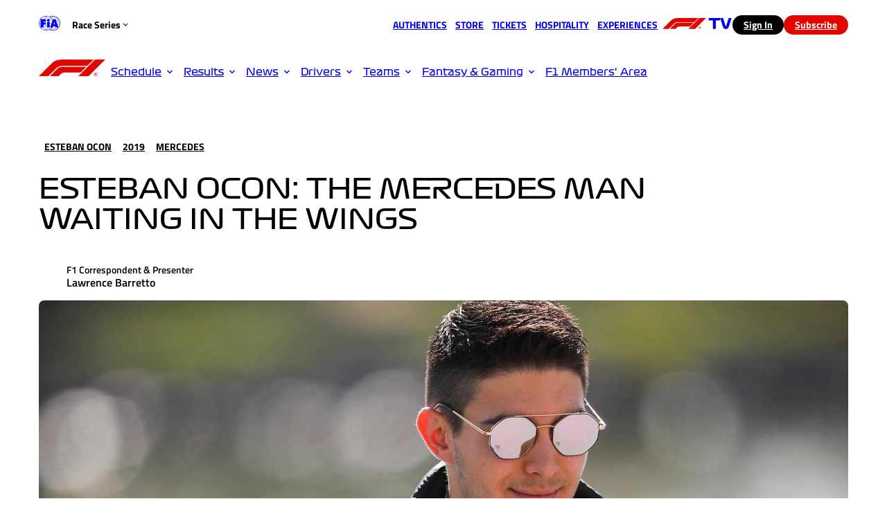

--- FILE ---
content_type: text/html; charset=utf-8
request_url: https://www.formula1.com/en/latest/article/esteban-ocon-the-mercedes-man-waiting-in-the-wings.4wKYbSEZeOpRvlMVt1KrIY
body_size: 102900
content:
<!DOCTYPE html><html lang="en"><head><meta charSet="utf-8"/><meta name="viewport" content="width=device-width, initial-scale=1"/><link rel="preload" as="image" href="https://media.formula1.com/image/upload/c_lfill,w_1296/q_auto/v1740000000/fom-website/static-assets/2026/races/card/pre-season-testing.webp"/><link rel="preload" as="image" href="https://media.formula1.com/image/upload/c_lfill,w_720/q_auto/v1740000000/fom-website/static-assets/2026/races/card/pre-season-testing.webp"/><link rel="preload" as="image" href="https://media.formula1.com/image/upload/c_lfill,w_720/q_auto/v1740000000/fom-website/static-assets/2026/races/card/australia.webp"/><link rel="preload" as="image" href="https://media.formula1.com/image/upload/c_lfill,w_720/q_auto/v1740000000/fom-website/static-assets/2026/races/card/china.webp"/><link rel="preload" as="image" href="https://media.formula1.com/image/upload/t_16by9Centre/c_fill,w_352/q_auto/v1740000000/fom-website/2026/Red%20Bull/GettyImages-2256524080%20169.webp"/><link rel="preload" as="image" href="https://media.formula1.com/image/upload/c_fill,w_352/q_auto/v1740000000/fom-website/2026/Haas/TEAM%20PREVIEWSHALF%20TERM%20REPORTS%20V1%20(18).webp"/><link rel="preload" as="image" href="https://media.formula1.com/image/upload/t_16by9Centre/c_fill,w_352/q_auto/v1740000000/fom-website/2026/F1%20Icons/F1%20icons%20Display%20(1).webp"/><link rel="preload" as="image" href="https://media.formula1.com/image/upload/c_fill,w_352/q_auto/v1740000000/fom-website/2026/Miscellaneous/16x9%20single%20image%20(21).webp"/><link rel="preload" as="image" imageSrcSet="https://d2n9h2wits23hf.cloudfront.net/image/v1/static/6057949432001/8ee6f9d1-3f6b-4a32-9c62-5bb42936e9f2/5ea50b5e-a3e2-4695-a747-00f3244fb20f/206x116/match/image.jpg 206w, https://d2n9h2wits23hf.cloudfront.net/image/v1/static/6057949432001/8ee6f9d1-3f6b-4a32-9c62-5bb42936e9f2/5ea50b5e-a3e2-4695-a747-00f3244fb20f/319x179/match/image.jpg 319w, https://d2n9h2wits23hf.cloudfront.net/image/v1/static/6057949432001/8ee6f9d1-3f6b-4a32-9c62-5bb42936e9f2/5ea50b5e-a3e2-4695-a747-00f3244fb20f/432x243/match/image.jpg 432w, https://d2n9h2wits23hf.cloudfront.net/image/v1/static/6057949432001/8ee6f9d1-3f6b-4a32-9c62-5bb42936e9f2/5ea50b5e-a3e2-4695-a747-00f3244fb20f/638x359/match/image.jpg 638w, https://d2n9h2wits23hf.cloudfront.net/image/v1/static/6057949432001/8ee6f9d1-3f6b-4a32-9c62-5bb42936e9f2/5ea50b5e-a3e2-4695-a747-00f3244fb20f/864x486/match/image.jpg 864w, https://d2n9h2wits23hf.cloudfront.net/image/v1/static/6057949432001/8ee6f9d1-3f6b-4a32-9c62-5bb42936e9f2/5ea50b5e-a3e2-4695-a747-00f3244fb20f/997x561/match/image.jpg 997w, https://d2n9h2wits23hf.cloudfront.net/image/v1/static/6057949432001/8ee6f9d1-3f6b-4a32-9c62-5bb42936e9f2/5ea50b5e-a3e2-4695-a747-00f3244fb20f/1316x740/match/image.jpg 1316w" imageSizes="50vw"/><link rel="preload" as="image" imageSrcSet="https://d2n9h2wits23hf.cloudfront.net/image/v1/static/6057949432001/256668e6-eb98-45fc-a401-d8ca9750f3e6/d33cf296-ffd9-40f6-97f9-260e31c8e718/206x116/match/image.jpg 206w, https://d2n9h2wits23hf.cloudfront.net/image/v1/static/6057949432001/256668e6-eb98-45fc-a401-d8ca9750f3e6/d33cf296-ffd9-40f6-97f9-260e31c8e718/319x179/match/image.jpg 319w, https://d2n9h2wits23hf.cloudfront.net/image/v1/static/6057949432001/256668e6-eb98-45fc-a401-d8ca9750f3e6/d33cf296-ffd9-40f6-97f9-260e31c8e718/432x243/match/image.jpg 432w, https://d2n9h2wits23hf.cloudfront.net/image/v1/static/6057949432001/256668e6-eb98-45fc-a401-d8ca9750f3e6/d33cf296-ffd9-40f6-97f9-260e31c8e718/638x359/match/image.jpg 638w, https://d2n9h2wits23hf.cloudfront.net/image/v1/static/6057949432001/256668e6-eb98-45fc-a401-d8ca9750f3e6/d33cf296-ffd9-40f6-97f9-260e31c8e718/864x486/match/image.jpg 864w, https://d2n9h2wits23hf.cloudfront.net/image/v1/static/6057949432001/256668e6-eb98-45fc-a401-d8ca9750f3e6/d33cf296-ffd9-40f6-97f9-260e31c8e718/997x561/match/image.jpg 997w, https://d2n9h2wits23hf.cloudfront.net/image/v1/static/6057949432001/256668e6-eb98-45fc-a401-d8ca9750f3e6/d33cf296-ffd9-40f6-97f9-260e31c8e718/1316x740/match/image.jpg 1316w" imageSizes="50vw"/><link rel="stylesheet" href="/assets/article/_next/static/css/ca0f1909b64e2243.css" data-precedence="next"/><link rel="stylesheet" href="/assets/article/_next/static/css/aa4a5c45f41465f8.css" data-precedence="next"/><link rel="stylesheet" href="/assets/article/_next/static/css/8ff7745a05cf06a9.css" data-precedence="next"/><link rel="preload" as="script" fetchPriority="low" href="/assets/article/_next/static/chunks/webpack-21b02c1cb8a7283c.js"/><script src="/assets/article/_next/static/chunks/1dd3208c-b647b486c64d44a6.js" async=""></script><script src="/assets/article/_next/static/chunks/528-bc7c2743f4f9dae5.js" async=""></script><script src="/assets/article/_next/static/chunks/main-app-b28503696f49b7e9.js" async=""></script><script src="/assets/article/_next/static/chunks/b44ffc44-9c927fbe57b63506.js" async=""></script><script src="/assets/article/_next/static/chunks/6bdcba90-4f94600a7a96a195.js" async=""></script><script src="/assets/article/_next/static/chunks/990a3170-f6b3b654811a8397.js" async=""></script><script src="/assets/article/_next/static/chunks/903-9297e22b32170af3.js" async=""></script><script src="/assets/article/_next/static/chunks/177-1c4dc7988e6178a9.js" async=""></script><script src="/assets/article/_next/static/chunks/app/(pages)/%5Blocale%5D/latest/article/%5Bslug%5D/page-4464cd3771f37d75.js" async=""></script><link rel="preload" href="https://code.jquery.com/jquery-3.7.1.slim.min.js" as="script"/><link rel="preload" href="https://static.formula1.com/mk-sdk/v1.0.1/main.js" as="script"/><link rel="preload" href="https://consent.formula1.com/unified/wrapperMessagingWithoutDetection.js" as="script"/><link rel="preload" as="image" href="https://media.formula1.com/image/upload/c_lfill,w_64/q_auto/d_common:f1:2026:fallback:driver:2026fallbackdriverright.webp/v1740000000/common/f1/2026/williams/alealb01/2026williamsalealb01right.webp"/><link rel="preload" as="image" href="https://media.formula1.com/image/upload/c_lfill,w_64/q_auto/d_common:f1:2026:fallback:driver:2026fallbackdriverright.webp/v1740000000/common/f1/2026/astonmartin/feralo01/2026astonmartinferalo01right.webp"/><link rel="preload" as="image" href="https://media.formula1.com/image/upload/c_lfill,w_64/q_auto/d_common:f1:2026:fallback:driver:2026fallbackdriverright.webp/v1740000000/common/f1/2026/mercedes/andant01/2026mercedesandant01right.webp"/><link rel="preload" as="image" href="https://media.formula1.com/image/upload/c_lfill,w_64/q_auto/d_common:f1:2026:fallback:driver:2026fallbackdriverright.webp/v1740000000/common/f1/2026/haasf1team/olibea01/2026haasf1teamolibea01right.webp"/><link rel="preload" as="image" href="https://media.formula1.com/image/upload/c_lfill,w_64/q_auto/d_common:f1:2026:fallback:driver:2026fallbackdriverright.webp/v1740000000/common/f1/2026/audi/gabbor01/2026audigabbor01right.webp"/><link rel="preload" as="image" href="https://media.formula1.com/image/upload/c_lfill,w_64/q_auto/d_common:f1:2026:fallback:driver:2026fallbackdriverright.webp/v1740000000/common/f1/2026/cadillac/valbot01/2026cadillacvalbot01right.webp"/><link rel="preload" as="image" href="https://media.formula1.com/image/upload/c_lfill,w_64/q_auto/d_common:f1:2026:fallback:driver:2026fallbackdriverright.webp/v1740000000/common/f1/2026/alpine/fracol01/2026alpinefracol01right.webp"/><link rel="preload" as="image" href="https://media.formula1.com/image/upload/c_lfill,w_64/q_auto/d_common:f1:2026:fallback:driver:2026fallbackdriverright.webp/v1740000000/common/f1/2026/alpine/piegas01/2026alpinepiegas01right.webp"/><link rel="preload" as="image" href="https://media.formula1.com/image/upload/c_lfill,w_64/q_auto/d_common:f1:2026:fallback:driver:2026fallbackdriverright.webp/v1740000000/common/f1/2026/redbullracing/isahad01/2026redbullracingisahad01right.webp"/><link rel="preload" as="image" href="https://media.formula1.com/image/upload/c_lfill,w_64/q_auto/d_common:f1:2026:fallback:driver:2026fallbackdriverright.webp/v1740000000/common/f1/2026/ferrari/lewham01/2026ferrarilewham01right.webp"/><link rel="preload" as="image" href="https://media.formula1.com/image/upload/c_lfill,w_64/q_auto/d_common:f1:2026:fallback:driver:2026fallbackdriverright.webp/v1740000000/common/f1/2026/audi/nichul01/2026audinichul01right.webp"/><link rel="preload" as="image" href="https://media.formula1.com/image/upload/c_lfill,w_64/q_auto/d_common:f1:2026:fallback:driver:2026fallbackdriverright.webp/v1740000000/common/f1/2026/racingbulls/lialaw01/2026racingbullslialaw01right.webp"/><link rel="preload" as="image" href="https://media.formula1.com/image/upload/c_lfill,w_64/q_auto/d_common:f1:2026:fallback:driver:2026fallbackdriverright.webp/v1740000000/common/f1/2026/ferrari/chalec01/2026ferrarichalec01right.webp"/><link rel="preload" as="image" href="https://media.formula1.com/image/upload/c_lfill,w_64/q_auto/d_common:f1:2026:fallback:driver:2026fallbackdriverright.webp/v1740000000/common/f1/2026/racingbulls/arvlin01/2026racingbullsarvlin01right.webp"/><link rel="preload" as="image" href="https://media.formula1.com/image/upload/c_lfill,w_64/q_auto/d_common:f1:2026:fallback:driver:2026fallbackdriverright.webp/v1740000000/common/f1/2026/mclaren/lannor01/2026mclarenlannor01right.webp"/><link rel="preload" as="image" href="https://media.formula1.com/image/upload/c_lfill,w_64/q_auto/d_common:f1:2026:fallback:driver:2026fallbackdriverright.webp/v1740000000/common/f1/2026/haasf1team/estoco01/2026haasf1teamestoco01right.webp"/><link rel="preload" as="image" href="https://media.formula1.com/image/upload/c_lfill,w_64/q_auto/d_common:f1:2026:fallback:driver:2026fallbackdriverright.webp/v1740000000/common/f1/2026/cadillac/serper01/2026cadillacserper01right.webp"/><link rel="preload" as="image" href="https://media.formula1.com/image/upload/c_lfill,w_64/q_auto/d_common:f1:2026:fallback:driver:2026fallbackdriverright.webp/v1740000000/common/f1/2026/mclaren/oscpia01/2026mclarenoscpia01right.webp"/><link rel="preload" as="image" href="https://media.formula1.com/image/upload/c_lfill,w_64/q_auto/d_common:f1:2026:fallback:driver:2026fallbackdriverright.webp/v1740000000/common/f1/2026/mercedes/georus01/2026mercedesgeorus01right.webp"/><link rel="preload" as="image" href="https://media.formula1.com/image/upload/c_lfill,w_64/q_auto/d_common:f1:2026:fallback:driver:2026fallbackdriverright.webp/v1740000000/common/f1/2026/williams/carsai01/2026williamscarsai01right.webp"/><link rel="preload" as="image" href="https://media.formula1.com/image/upload/c_lfill,w_64/q_auto/d_common:f1:2026:fallback:driver:2026fallbackdriverright.webp/v1740000000/common/f1/2026/astonmartin/lanstr01/2026astonmartinlanstr01right.webp"/><link rel="preload" as="image" href="https://media.formula1.com/image/upload/c_lfill,w_64/q_auto/d_common:f1:2026:fallback:driver:2026fallbackdriverright.webp/v1740000000/common/f1/2026/redbullracing/maxver01/2026redbullracingmaxver01right.webp"/><link rel="preload" as="image" href="https://media.formula1.com/image/upload/c_lfill,w_48/q_auto/v1740000000/common/f1/2026/alpine/2026alpinelogowhite.webp"/><link rel="preload" as="image" href="https://media.formula1.com/image/upload/c_lfill,w_512/q_auto/d_common:f1:2026:fallback:car:2026fallbackcarright.webp/v1740000000/common/f1/2026/alpine/2026alpinecarright.webp"/><link rel="preload" as="image" href="https://media.formula1.com/image/upload/c_lfill,w_48/q_auto/v1740000000/common/f1/2026/astonmartin/2026astonmartinlogowhite.webp"/><link rel="preload" as="image" href="https://media.formula1.com/image/upload/c_lfill,w_512/q_auto/d_common:f1:2026:fallback:car:2026fallbackcarright.webp/v1740000000/common/f1/2026/astonmartin/2026astonmartincarright.webp"/><link rel="preload" as="image" href="https://media.formula1.com/image/upload/c_lfill,w_48/q_auto/v1740000000/common/f1/2026/audi/2026audilogowhite.webp"/><link rel="preload" as="image" href="https://media.formula1.com/image/upload/c_lfill,w_512/q_auto/d_common:f1:2026:fallback:car:2026fallbackcarright.webp/v1740000000/common/f1/2026/audi/2026audicarright.webp"/><link rel="preload" as="image" href="https://media.formula1.com/image/upload/c_lfill,w_48/q_auto/v1740000000/common/f1/2026/cadillac/2026cadillaclogowhite.webp"/><link rel="preload" as="image" href="https://media.formula1.com/image/upload/c_lfill,w_512/q_auto/d_common:f1:2026:fallback:car:2026fallbackcarright.webp/v1740000000/common/f1/2026/cadillac/2026cadillaccarright.webp"/><link rel="preload" as="image" href="https://media.formula1.com/image/upload/c_lfill,w_48/q_auto/v1740000000/common/f1/2026/ferrari/2026ferrarilogowhite.webp"/><link rel="preload" as="image" href="https://media.formula1.com/image/upload/c_lfill,w_512/q_auto/d_common:f1:2026:fallback:car:2026fallbackcarright.webp/v1740000000/common/f1/2026/ferrari/2026ferraricarright.webp"/><link rel="preload" as="image" href="https://media.formula1.com/image/upload/c_lfill,w_48/q_auto/v1740000000/common/f1/2026/haasf1team/2026haasf1teamlogowhite.webp"/><link rel="preload" as="image" href="https://media.formula1.com/image/upload/c_lfill,w_512/q_auto/d_common:f1:2026:fallback:car:2026fallbackcarright.webp/v1740000000/common/f1/2026/haasf1team/2026haasf1teamcarright.webp"/><link rel="preload" as="image" href="https://media.formula1.com/image/upload/c_lfill,w_48/q_auto/v1740000000/common/f1/2026/mclaren/2026mclarenlogowhite.webp"/><link rel="preload" as="image" href="https://media.formula1.com/image/upload/c_lfill,w_512/q_auto/d_common:f1:2026:fallback:car:2026fallbackcarright.webp/v1740000000/common/f1/2026/mclaren/2026mclarencarright.webp"/><link rel="preload" as="image" href="https://media.formula1.com/image/upload/c_lfill,w_48/q_auto/v1740000000/common/f1/2026/mercedes/2026mercedeslogowhite.webp"/><link rel="preload" as="image" href="https://media.formula1.com/image/upload/c_lfill,w_512/q_auto/d_common:f1:2026:fallback:car:2026fallbackcarright.webp/v1740000000/common/f1/2026/mercedes/2026mercedescarright.webp"/><link rel="preload" as="image" href="https://media.formula1.com/image/upload/c_lfill,w_48/q_auto/v1740000000/common/f1/2026/racingbulls/2026racingbullslogowhite.webp"/><link rel="preload" as="image" href="https://media.formula1.com/image/upload/c_lfill,w_512/q_auto/d_common:f1:2026:fallback:car:2026fallbackcarright.webp/v1740000000/common/f1/2026/racingbulls/2026racingbullscarright.webp"/><link rel="preload" as="image" href="https://media.formula1.com/image/upload/c_lfill,w_48/q_auto/v1740000000/common/f1/2026/redbullracing/2026redbullracinglogowhite.webp"/><link rel="preload" as="image" href="https://media.formula1.com/image/upload/c_lfill,w_512/q_auto/d_common:f1:2026:fallback:car:2026fallbackcarright.webp/v1740000000/common/f1/2026/redbullracing/2026redbullracingcarright.webp"/><link rel="preload" as="image" href="https://media.formula1.com/image/upload/c_lfill,w_48/q_auto/v1740000000/common/f1/2026/williams/2026williamslogowhite.webp"/><link rel="preload" as="image" href="https://media.formula1.com/image/upload/c_lfill,w_512/q_auto/d_common:f1:2026:fallback:car:2026fallbackcarright.webp/v1740000000/common/f1/2026/williams/2026williamscarright.webp"/><link rel="preload" as="image" href="https://media.formula1.com/image/upload/e_trim/c_fit,w_160,h_90/q_auto/v1740000000/fom-website/2020/sponsors/lvmh.webp"/><link rel="preload" as="image" href="https://media.formula1.com/image/upload/e_trim/c_fit,w_160,h_90/q_auto/v1740000000/content/dam/fom-website/2020/sponsors/pirelli.webp"/><link rel="preload" as="image" href="https://media.formula1.com/image/upload/e_trim/c_fit,w_160,h_90/q_auto/v1740000000/content/dam/fom-website/2020/sponsors/aramco.webp"/><link rel="preload" as="image" href="https://media.formula1.com/image/upload/e_trim/c_fit,w_160,h_90/q_auto/v1740000000/content/dam/fom-website/2020/sponsors/AWS%20GLOBAL.webp"/><link rel="preload" as="image" href="https://media.formula1.com/image/upload/e_trim/c_fit,w_160,h_90/q_auto/v1740000000/fom-website/2020/sponsors/lenovo.webp"/><link rel="preload" as="image" href="https://media.formula1.com/image/upload/e_trim/c_fit,w_160,h_90/q_auto/v1740000000/content/dam/fom-website/2020/sponsors/dhl.webp"/><link rel="preload" as="image" href="https://media.formula1.com/image/upload/e_trim/c_fit,w_160,h_90/q_auto/v1740000000/content/dam/fom-website/2020/sponsors/qatar.webp"/><link rel="preload" as="image" href="https://media.formula1.com/image/upload/e_trim/c_fit,w_160,h_90/q_auto/v1740000000/content/dam/fom-website/2020/sponsors/msc.webp"/><link rel="preload" as="image" href="https://media.formula1.com/image/upload/e_trim/c_fit,w_160,h_90/q_auto/v1740000000/content/dam/fom-website/2020/sponsors/salesforce.webp"/><link rel="preload" as="image" href="https://media.formula1.com/image/upload/e_trim/c_fit,w_160,h_90/q_auto/v1740000000/fom-website/2020/sponsors/louis%20vuitton.webp"/><link rel="preload" as="image" href="https://media.formula1.com/image/upload/e_trim/c_fit,w_160,h_90/q_auto/v1740000000/fom-website/2020/sponsors/TAGH_Shield_Monochrome_White-pw1.webp"/><link rel="preload" as="image" href="https://media.formula1.com/image/upload/e_trim/c_fit,w_160,h_90/q_auto/v1740000000/fom-website/2020/sponsors/Amex.webp"/><link rel="preload" as="image" href="https://media.formula1.com/image/upload/e_trim/c_fit,w_160,h_90/q_auto/v1740000000/fom-website/2020/sponsors/pepsico.webp"/><link rel="preload" as="image" href="https://media.formula1.com/image/upload/e_trim/c_fit,w_160,h_90/q_auto/v1740000000/content/dam/fom-website/2020/sponsors/crypto.com.webp"/><link rel="preload" as="image" href="https://media.formula1.com/image/upload/e_trim/c_fit,w_160,h_90/q_auto/v1740000000/fom-website/2020/sponsors/santander.webp"/><link rel="preload" as="image" href="https://media.formula1.com/image/upload/e_trim/c_fit,w_160,h_90/q_auto/v1740000000/fom-website/2020/sponsors/globant.webp"/><link rel="preload" as="image" href="https://media.formula1.com/image/upload/e_trim/c_fit,w_160,h_90/q_auto/v1740000000/fom-website/2020/sponsors/allwyn.webp"/><link rel="preload" as="image" href="https://media.formula1.com/image/upload/e_trim/c_fit,w_160,h_90/q_auto/v1740000000/fom-website/2020/sponsors/pwc.webp"/><link rel="preload" as="image" href="https://media.formula1.com/image/upload/e_trim/c_fit,w_160,h_90/q_auto/v1740000000/fom-website/2020/sponsors/nestle.webp"/><link rel="preload" as="image" href="https://media.formula1.com/image/upload/e_trim/c_fit,w_160,h_90/q_auto/v1740000000/fom-website/2020/sponsors/barilla.webp"/><link rel="preload" as="image" href="https://media.formula1.com/image/upload/e_trim/c_fit,w_160,h_90/q_auto/v1740000000/fom-website/2020/sponsors/las%20vegas.webp"/><link rel="preload" as="image" href="https://media.formula1.com/image/upload/e_trim/c_fit,w_160,h_90/q_auto/v1740000000/fom-website/2020/sponsors/liqui-moly.webp"/><link rel="preload" as="image" href="https://media.formula1.com/image/upload/e_trim/c_fit,w_160,h_90/q_auto/v1740000000/fom-website/2020/sponsors/Paramount+.webp"/><link rel="preload" as="image" href="https://media.formula1.com/image/upload/e_trim/c_fit,w_160,h_90/q_auto/v1740000000/content/dam/fom-website/2020/sponsors/puma.webp"/><link rel="preload" as="image" href="https://media.formula1.com/image/upload/e_trim/c_fit,w_160,h_90/q_auto/v1740000000/content/dam/fom-website/2020/sponsors/TATA.webp"/><link rel="preload" as="image" href="https://media.formula1.com/image/upload/e_trim/c_fit,w_160,h_90/q_auto/v1740000000/fom-website/2020/sponsors/aggreko.webp"/><link rel="preload" as="image" href="https://media.formula1.com/image/upload/e_trim/c_fit,w_160,h_90/q_auto/v1740000000/content/dam/fom-website/2020/sponsors/mcdonalds.webp"/><link rel="preload" as="image" href="https://media.formula1.com/image/upload/e_trim/c_fit,w_160,h_90/q_auto/v1740000000/common/f1/logo/tmobile/tmobile.webp"/><link rel="preload" as="image" href="/assets/article/_next/static/media/app-store~c48d2499a7455513.c48d2499.svg"/><link rel="preload" as="image" href="/assets/article/_next/static/media/google-play~66d1792be650c30d.66d1792b.svg"/><link rel="preload" as="image" href="https://media.formula1.com/image/upload/c_lfill,w_3392/q_auto/v1740000000/content/dam/fom-website/sutton/2019/Canada/Friday/1017541376-LAT-20190607-_54I8786.webp"/><link rel="preload" as="image" href="https://media.formula1.com/image/upload/c_lfill,w_3392/q_auto/v1740000000/content/dam/fom-website/sutton/2019/France/Sunday/1017567554-SUT-20190623-MS2_3597.webp"/><link rel="preload" as="image" href="https://media.formula1.com/image/upload/c_lfill,w_3392/q_auto/v1740000000/content/dam/fom-website/sutton/2019/Canada/Sunday/1017551629-SUT-20190609-MS2_9339.webp"/><link rel="preload" as="image" href="https://media.formula1.com/image/upload/c_lfill,w_3392/q_auto/v1740000000/content/dam/fom-website/sutton/2018/Brazil/Saturday/dcb1810no467.webp"/><link rel="preload" as="image" href="https://media.formula1.com/image/upload/c_lfill,w_3392/q_auto/v1740000000/content/dam/fom-website/manual/Misc/2021Windtunnel/OconHotLap.webp"/><link rel="preload" as="image" href="https://media.formula1.com/image/upload/t_16by9North/c_fill,w_352/q_auto/v1740000000/trackside-images/2024/F1_Grand_Prix_of_Netherlands___Previews/2167878791.webp"/><link rel="preload" as="image" href="https://media.formula1.com/image/upload/t_16by9North/c_fill,w_352/q_auto/v1740000000/trackside-images/2025/F1_Grand_Prix_of_Abu_Dhabi___Qualifying/2250348249.webp"/><link rel="preload" as="image" href="https://media.formula1.com/image/upload/c_fill,w_352/q_auto/v1740000000/fom-website/2026/Red%20Bull/16x9%20single%20image%20(22).webp"/><link rel="preload" as="image" href="https://media.formula1.com/image/upload/t_16by9Centre/c_fill,w_352/q_auto/v1740000000/fom-website/2025/Miscellaneous/Quizzes/GettyImages-2176113962.webp"/><link rel="preload" as="image" href="https://media.formula1.com/image/upload/t_16by9Centre/c_fill,w_352/q_auto/v1740000000/fom-website/2026/Racing%20Bulls%20(VCARB)/SI202601151081.webp"/><link rel="preload" as="image" href="https://media.formula1.com/image/upload/c_fill,w_352/q_auto/v1740000000/fom-website/2026/Racing%20Bulls%20(VCARB)/16x9%20single%20image%20(17).webp"/><link rel="manifest" href="/s/manifest.json" crossorigin="use-credentials"/><title>Esteban Ocon: The Mercedes man waiting in the wings | Formula 1®</title><meta name="description" content="Esteban Ocon is in the hunt for a Mercedes race seat next year - and while he isn&#x27;t racing right now, he&#x27;s doing everything he can to prove he deserves a shot in 2020..."/><meta name="robots" content="max-image-preview:large"/><link rel="canonical" href="https://www.formula1.com/en/latest/article/esteban-ocon-the-mercedes-man-waiting-in-the-wings.4wKYbSEZeOpRvlMVt1KrIY"/><meta name="google-site-verification" content="WxqAECrAtZeNGGW2unx9KeghkG-1aYkzQajuzUp4gwk"/><meta name="fb:pages" content="568665409957112"/><meta name="fb:app_id" content="833421847009900"/><meta name="fb:admins" content="568665409957112"/><meta name="identifier" content="website"/><meta name="twitter:widgets:theme" content="light"/><meta name="twitter:widgets:link-color" content="#d31411"/><meta name="twitter:widgets:border-color" content="#ffffff"/><meta property="og:title" content="Esteban Ocon: The Mercedes man waiting in the wings | Formula 1®"/><meta property="og:description" content="Esteban Ocon is in the hunt for a Mercedes race seat next year - and while he isn&#x27;t racing right now, he&#x27;s doing everything he can to prove he deserves a shot in 2020..."/><meta property="og:url" content="https://www.formula1.com/en/latest/article/esteban-ocon-the-mercedes-man-waiting-in-the-wings.4wKYbSEZeOpRvlMVt1KrIY"/><meta property="og:image" content="https://media.formula1.com/image/upload/c_lfill,w_2048/q_auto/v1740000000/content/dam/fom-website/sutton/2019/Canada/Friday/1017541376-LAT-20190607-_54I8786.webp"/><meta property="og:type" content="website"/><meta name="twitter:card" content="summary_large_image"/><meta name="twitter:site" content="@f1"/><meta name="twitter:creator" content="@f1"/><meta name="twitter:title" content="Esteban Ocon: The Mercedes man waiting in the wings | Formula 1®"/><meta name="twitter:description" content="Esteban Ocon is in the hunt for a Mercedes race seat next year - and while he isn&#x27;t racing right now, he&#x27;s doing everything he can to prove he deserves a shot in 2020..."/><meta name="twitter:image" content="https://media.formula1.com/image/upload/c_lfill,w_2048/q_auto/v1740000000/content/dam/fom-website/sutton/2019/Canada/Friday/1017541376-LAT-20190607-_54I8786.webp"/><link rel="icon" href="/assets/article/_next/static/media/f1-logo.43a01c6b.svg" type="image/svg+xml"/><link rel="icon" href="/assets/article/_next/static/media/f1-logo-32.51521830.ico" sizes="32x32"/><link rel="apple-touch-icon" href="/assets/article/_next/static/media/f1-logo-180.1db9e85b.png"/><script>(self.__next_s=self.__next_s||[]).push([0,{"children":"window['__ENV'] = {\"NEXT_PUBLIC_APP_CONFIG_NAME\":\"article\",\"NEXT_PUBLIC_APP_FREEWALLLIVEBLOG_ENABLED\":\"true\",\"NEXT_PUBLIC_GLOBAL_ABTASTY_ACCOUNT_ID\":\"f5dffc2f5a98fcddf61c2144db0d9239\",\"NEXT_PUBLIC_GLOBAL_ANDROID_USERAGENT\":\"coreAppAndroid\",\"NEXT_PUBLIC_GLOBAL_APIGEE_BASEURL\":\"https://api.formula1.com\",\"NEXT_PUBLIC_GLOBAL_APPBANNER_ENABLED\":\"true\",\"NEXT_PUBLIC_GLOBAL_APPLE_APPID\":\"835022598\",\"NEXT_PUBLIC_GLOBAL_AUTOMATION_PREFETCH\":\"false\",\"NEXT_PUBLIC_GLOBAL_BRIGHTCOVE_ACCOUNTID\":\"6057949432001\",\"NEXT_PUBLIC_GLOBAL_BRIGHTCOVE_ATOMPLAYERID\":\"k9CLwmWhs\",\"NEXT_PUBLIC_GLOBAL_BRIGHTCOVE_HUBPLAYERID\":\"FC1Xxg8gIw\",\"NEXT_PUBLIC_GLOBAL_BROADCAST_APIKEY\":\"NpnAwY86gE4qaNr4ux3Tpnyew0o9EvUG\",\"NEXT_PUBLIC_GLOBAL_CACHE_DISABLED\":\"false\",\"NEXT_PUBLIC_GLOBAL_CLOUDINARY_DOMAINS\":\"https://media.formula1.com/image/upload\",\"NEXT_PUBLIC_GLOBAL_CMP_ABTASTY\":\"5f4fc0eb9c759936073f44b4\",\"NEXT_PUBLIC_GLOBAL_CMP_ACCOUNTID\":\"1831\",\"NEXT_PUBLIC_GLOBAL_CMP_AUDIOBOOM\":\"6481b647d7bf62052639fba6\",\"NEXT_PUBLIC_GLOBAL_CMP_BASEENDPOINT\":\"https://consent.formula1.com\",\"NEXT_PUBLIC_GLOBAL_CMP_BRIGHTCOVE\":\"5ec796b4320b5a4efd764e0f\",\"NEXT_PUBLIC_GLOBAL_CMP_F1PERSONALIZATION\":\"64c396b60414bc04ea2bddea\",\"NEXT_PUBLIC_GLOBAL_CMP_GOOGLEANALYTICS\":\"61f93522293cdfa8d66e9794\",\"NEXT_PUBLIC_GLOBAL_CMP_INSTAGRAM\":\"5e717c8e69966540e4554f05\",\"NEXT_PUBLIC_GLOBAL_CMP_NEWRELIC\":\"5e7f6267b8e05c54a85c52df\",\"NEXT_PUBLIC_GLOBAL_CMP_PRIVACYMANAGERMODALID\":\"1309522\",\"NEXT_PUBLIC_GLOBAL_CMP_PROPERTYHREF\":\"https://www.formula1.com\",\"NEXT_PUBLIC_GLOBAL_CMP_SALSEFORCECOM\":\"5f0f3855bb50d16d300d30fa\",\"NEXT_PUBLIC_GLOBAL_CMP_STORYTELLER_ANALYTICS\":\"6882089596ec8d4a4f3b16ba\",\"NEXT_PUBLIC_GLOBAL_CMP_TIKTOK\":\"5e7f6927b8e05c4e491e7380\",\"NEXT_PUBLIC_GLOBAL_CMP_TWITTER\":\"5e71760b69966540e4554f01\",\"NEXT_PUBLIC_GLOBAL_CMP_YOUTUBE\":\"5e7ac3fae30e7d1bc1ebf5e8\",\"NEXT_PUBLIC_GLOBAL_CONFIG_CURRENTENV\":\"production\",\"NEXT_PUBLIC_GLOBAL_CONFIG_DARKMODE\":\"false\",\"NEXT_PUBLIC_GLOBAL_CONFIG_DEFAULTLOCALE\":\"en\",\"NEXT_PUBLIC_GLOBAL_CONFIG_DOMAIN\":\"https://www.formula1.com\",\"NEXT_PUBLIC_GLOBAL_CONFIG_PREVIEWMODE\":\"false\",\"NEXT_PUBLIC_GLOBAL_DEBUG\":\"none\",\"NEXT_PUBLIC_GLOBAL_ECAL_APIKEY\":\"DQVRj2IZ0Z47siHabDbC90MWsCEu3vQsAf9HWzSs63eaf1ca7f\",\"NEXT_PUBLIC_GLOBAL_ECAL_HOMEPAGETOGGLE\":\"true\",\"NEXT_PUBLIC_GLOBAL_ECAL_RACEHUBTOGGLE\":\"true\",\"NEXT_PUBLIC_GLOBAL_ECAL_SCHEDULELISTINGTOGGLE\":\"true\",\"NEXT_PUBLIC_GLOBAL_ECAL_WIDGETID\":\"63ed6504fd1881000e83ed6c\",\"NEXT_PUBLIC_GLOBAL_ENDPOINT_ARTICLE\":\"/v1/editorial/articles\",\"NEXT_PUBLIC_GLOBAL_ENDPOINT_BROADCAST\":\"/v1/editorial-broadcasters/broadcasters\",\"NEXT_PUBLIC_GLOBAL_ENDPOINT_DRIVERHUB\":\"/v1/editorial-assemblies/drivers\",\"NEXT_PUBLIC_GLOBAL_ENDPOINT_DRIVERLISTING\":\"/v1/editorial-driverlisting/listing\",\"NEXT_PUBLIC_GLOBAL_ENDPOINT_EVENTTRACKER\":\"/v1/event-tracker\",\"NEXT_PUBLIC_GLOBAL_ENDPOINT_EVENTTRACKER_MEETING\":\"/v1/event-tracker/meeting/\",\"NEXT_PUBLIC_GLOBAL_ENDPOINT_FOOTER\":\"/v1/editorial-navigation/footer/footer-f1rd\",\"NEXT_PUBLIC_GLOBAL_ENDPOINT_GENERICINDEX\":\"/v1/editorial-content/genericIndex\",\"NEXT_PUBLIC_GLOBAL_ENDPOINT_GENERICPAGE\":\"/v1/editorial-content/pageAssembly\",\"NEXT_PUBLIC_GLOBAL_ENDPOINT_HEADER\":\"/v1/editorial-navigation/header/header-f1rd\",\"NEXT_PUBLIC_GLOBAL_ENDPOINT_HOMEPAGE\":\"/v1/editorial-assemblies/home\",\"NEXT_PUBLIC_GLOBAL_ENDPOINT_INFORMATION\":\"/v1/editorial-information/pages\",\"NEXT_PUBLIC_GLOBAL_ENDPOINT_LATEST\":\"/v1/editorial-assemblies/latest\",\"NEXT_PUBLIC_GLOBAL_ENDPOINT_LIVELITEFREEWALL\":\"/v1/editorial-content/transformedEntity/marketingMessage/LiveLiteFreewall\",\"NEXT_PUBLIC_GLOBAL_ENDPOINT_METADATA\":\"/v1/editorial-content/basicEntity/metadata/website\",\"NEXT_PUBLIC_GLOBAL_ENDPOINT_NEXTBESTACTION\":\"/v3/account/cta-next-best-action\",\"NEXT_PUBLIC_GLOBAL_ENDPOINT_RACECALENDAR\":\"/v1/editorial-content/basicEntity/atomRaceCalendar/race-calendar\",\"NEXT_PUBLIC_GLOBAL_ENDPOINT_RACEHUB\":\"/v1/editorial-assemblies/races\",\"NEXT_PUBLIC_GLOBAL_ENDPOINT_RACING\":\"/v1/editorial-eventlisting/events\",\"NEXT_PUBLIC_GLOBAL_ENDPOINT_RESULTS\":\"/v2/fom-results\",\"NEXT_PUBLIC_GLOBAL_ENDPOINT_RESULTS_DROPDOWN_AWARDS\":\"v2/fom-results/dropdown-awards\",\"NEXT_PUBLIC_GLOBAL_ENDPOINT_RESULTS_DROPDOWN_DRIVERS\":\"v2/fom-results/dropdown-drivers\",\"NEXT_PUBLIC_GLOBAL_ENDPOINT_RESULTS_DROPDOWN_RACES\":\"v2/fom-results/dropdown-meetings\",\"NEXT_PUBLIC_GLOBAL_ENDPOINT_RESULTS_DROPDOWN_TEAMS\":\"v2/fom-results/dropdown-constructors\",\"NEXT_PUBLIC_GLOBAL_ENDPOINT_RESULTS_EXTENSION_DOTD\":\"v1/fom-results-extension/driver-of-the-day\",\"NEXT_PUBLIC_GLOBAL_ENDPOINT_RESULTS_EXTENSION_FASTEST_LAPS\":\"v1/fom-results-extension/season-fastestlaps\",\"NEXT_PUBLIC_GLOBAL_ENDPOINT_RESULTS_EXTENSION_FASTEST_PIT_STOPS\":\"v1/fom-results-extension/fastest-pit-stops\",\"NEXT_PUBLIC_GLOBAL_ENDPOINT_RESULTS_EXTENSION_POLE_POSITIONS\":\"v1/fom-results-extension/pole-positions\",\"NEXT_PUBLIC_GLOBAL_ENDPOINT_RESULTS_MISC\":\"v1/editorial-content/transformedEntity/resultsArchive/resultsArchive\",\"NEXT_PUBLIC_GLOBAL_ENDPOINT_RESULTS_SIDEBAR_MEETING\":\"v2/fom-results/dropdown-meeting-datasets\",\"NEXT_PUBLIC_GLOBAL_ENDPOINT_SITEMAPMETADATA\":\"/v1/sitemap/metadata\",\"NEXT_PUBLIC_GLOBAL_ENDPOINT_SKINNY_APIURL\":\"/v1/account\",\"NEXT_PUBLIC_GLOBAL_ENDPOINT_TEAMHUB\":\"/v1/editorial-assemblies/teams\",\"NEXT_PUBLIC_GLOBAL_ENDPOINT_TEAMLISTING\":\"/v1/editorial-constructorlisting/listing\",\"NEXT_PUBLIC_GLOBAL_ENDPOINT_VIDEOHUB\":\"/v1/video-assets/videos\",\"NEXT_PUBLIC_GLOBAL_ENDPOINT_VIDEOLISTING\":\"/v1/video-assets/videos\",\"NEXT_PUBLIC_GLOBAL_ENDPOINT_VIDEOLISTINGPAGE\":\"/v1/editorial-assemblies/videos\",\"NEXT_PUBLIC_GLOBAL_ENDPOINT_VOTE\":\"/v1/editorial-content/pageAssembly/vote\",\"NEXT_PUBLIC_GLOBAL_EVENTTRACKER_APIKEY\":\"WLrkcqFVGFswGQXAMTcDd8AA7FBGyotf\",\"NEXT_PUBLIC_GLOBAL_EVENTTRACKER_ENABLED\":\"true\",\"NEXT_PUBLIC_GLOBAL_EVENTTRACKER_URL\":\"https://livetiming.formula1.com/signalrcore\",\"NEXT_PUBLIC_GLOBAL_FREEWALL_ENABLED\":\"true\",\"NEXT_PUBLIC_GLOBAL_GTM_ID\":\"GTM-NTR4PPW\",\"NEXT_PUBLIC_GLOBAL_IAM_SOURCEKEY\":\"lead_source\",\"NEXT_PUBLIC_GLOBAL_IAM_SOURCEVALUE\":\"web_f1core\",\"NEXT_PUBLIC_GLOBAL_IOS_USERAGENT\":\"coreAppIOS\",\"NEXT_PUBLIC_GLOBAL_JWKS_ALGORITHM\":\"RS256\",\"NEXT_PUBLIC_GLOBAL_JWKS_ENDPOINT\":\"/static/jwks.json\",\"NEXT_PUBLIC_GLOBAL_JWKS_GRACEPERIOD\":\"600\",\"NEXT_PUBLIC_GLOBAL_LATEST_EDITORIALID\":\"4G0BQDDQ12ggo0uEeYaAug\",\"NEXT_PUBLIC_GLOBAL_LIVETIMING_STATIC\":\"https://livetiming.formula1.com/static/\",\"NEXT_PUBLIC_GLOBAL_LIVETIMING_TIMINGHUB\":\"https://livetiming.formula1.com/signalrcore\",\"NEXT_PUBLIC_GLOBAL_MINUTELYID\":\"minutelyPlayer\",\"NEXT_PUBLIC_GLOBAL_MONTEROSA_SDKNAME\":\"b21c7cea-90b9-4ecf-8432-5149f0820aac\",\"NEXT_PUBLIC_GLOBAL_NEWRELIC_ACCOUNTID\":\"1573112\",\"NEXT_PUBLIC_GLOBAL_NEWRELIC_AGENTID\":\"1835029152\",\"NEXT_PUBLIC_GLOBAL_NEWRELIC_APPID\":\"1835029152\",\"NEXT_PUBLIC_GLOBAL_NEWRELIC_LICENSEKEY\":\"a14cf2d1f5\",\"NEXT_PUBLIC_GLOBAL_NEWRELIC_TRUSTKEY\":\"1873299\",\"NEXT_PUBLIC_GLOBAL_PERSONALISATION_APIBASEURL\":\"https://api.formula1.com\",\"NEXT_PUBLIC_GLOBAL_PERSONALISATION_APIKEY\":\"CAZD9MtvFuatEDs8R1JQMCUPEYDkHNKt\",\"NEXT_PUBLIC_GLOBAL_PERSONALISATION_SDKURLL\":\"https://static.formula1.com/mk-sdk/v1.0.1/main.js\",\"NEXT_PUBLIC_GLOBAL_SHAKEBUGS_APIKEY\":\"disabled\",\"NEXT_PUBLIC_GLOBAL_SKINNY_APIKEY\":\"HR6d7Ads1Stw7XUR59ucfYXemLMmr1mw\",\"NEXT_PUBLIC_GLOBAL_SKINNY_CONTROLLER\":\"https://static.formula1.com/profile/ascendonController.js\",\"NEXT_PUBLIC_GLOBAL_SKINNY_DOMAIN\":\"https://account.formula1.com/\",\"NEXT_PUBLIC_GLOBAL_SKINNY_LANGUAGE\":\"en-GB\",\"NEXT_PUBLIC_GLOBAL_SKINNY_LEADSOURCE\":\"web_f1core_article\",\"NEXT_PUBLIC_GLOBAL_SKINNY_LOGINURL\":\"/en/login\",\"NEXT_PUBLIC_GLOBAL_SKINNY_PAGEIFRAME\":\"https://static.formula1.com/profile/react/index.html\",\"NEXT_PUBLIC_GLOBAL_SKINNY_PRIVACYPOLICYURL\":\"/en/privacy-policy\",\"NEXT_PUBLIC_GLOBAL_SKINNY_PROFILETYPE\":\"UNLOCKED_SKINNY_V2\",\"NEXT_PUBLIC_GLOBAL_SKINNY_REGISTRATIONROUTE\":\"registration\",\"NEXT_PUBLIC_GLOBAL_SKINNY_TERMSURL\":\"/en/terms-of-use\",\"NEXT_PUBLIC_GLOBAL_SKINNY_THEME\":\"dark\",\"NEXT_PUBLIC_GLOBAL_STORAGE_BROADCASTERS\":\"broadcasters\",\"NEXT_PUBLIC_GLOBAL_STORAGE_COUNTRYKEY\":\"user-country\",\"NEXT_PUBLIC_GLOBAL_STORAGE_NEXTBESTACTION\":\"next-action\",\"NEXT_PUBLIC_GLOBAL_STORAGE_USERSESSIONKEY\":\"login-session\",\"NEXT_PUBLIC_GLOBAL_STORYTELLER_APIKEY\":\"a257f4fe-b710-4e6a-9f29-b415485f6c7f\",\"NEXT_PUBLIC_GLOBAL_WHEREAMI_ENDPOINT\":\"https://api.formula1.com/svc/v1/whereami\"}"}])</script><link rel="stylesheet" href="/s/fonts.css"/><script id="hide-header">
              if(window.navigator.userAgent === 'coreAppAndroid' || window.navigator.userAgent === 'coreAppIOS') {
                var styleSheet = document.createElement("style");
                styleSheet.innerText = '.webview-hidden { display: none !important; } ';
                document.head.appendChild(styleSheet);
              };
            </script><script id="set-dark-mode">
              var mode = sessionStorage.getItem('dark-mode');

              if(mode === '"dark"') {
                document.documentElement.classList.add('f1rd-dark');
              }
              if(mode === '"light"') {
                document.documentElement.classList.add('f1rd-light');
              }
            </script><script id="mobile-detection-1">
              window.f1MobileDetection={
                mobile: Boolean(window.navigator.userAgent.match(/Mobile/))
              };
              if(window.navigator.userAgent === 'coreAppAndroid' || window.navigator.userAgent === 'coreAppIOS') {
                window.f1MobileDetection.coreApp = true;
              }
              if(window.f1MobileDetection.mobile) {
                if(window.navigator.userAgent.match(/Safari\//) &&
                    (window.navigator.userAgent.match(/iPhone/) ||
                     window.navigator.userAgent.match(/iPad/))) {
                  window.f1MobileDetection.iOSSafari = true;
                }
              }
            </script><script id="abtasty-1">
              window.lockABTastyTag = true;
              window.abTastyDebug = false
            </script><script src="/assets/article/_next/static/chunks/polyfills-42372ed130431b0a.js" noModule=""></script></head><body class="relative overflow-x-clip"><div style="--f1-nav-height:0px;--f1-max-nav-height:0px;--f1-contextual-nav-height:0px" class="@container/page"><header class="webview-hidden" style="display:contents" data-f1rd-a7s-context="eyJsb2NhdGlvbkluUGFnZSI6ImhlYWRlciJ9"><div class="absolute z-40 -top-px-112 focus-within:top-px-8 left-px-2 p-px-8 bg-static-static-1 rounded-full"><a class="Button-module_button__j6Qut Button-module_brand__807KY Button-module_small__3QaV7 typography-module_body-xs-bold__TovJz Button-module_showSpacers__iMklt" href="#maincontent"><span class="Button-module_inner__3GJ9Q"><span>Skip to content</span></span></a></div><div><div id="f1-app-banner" class="relative z-0"></div><div class="Container-module_container__0e4ac colors-module_bg_colour-surface-neutral-surface-neutral-3__u3lwa"><div class="Container-module_inner__UkLYJ"><div class="hidden lg:flex min-h-[44px] justify-between items-center gap-px-48"><div class="flex items-center gap-px-16"><a href="https://www.fia.com/" target="_blank" rel="noreferrer"><svg viewBox="0 0 24 17" fill="none" xmlns="http://www.w3.org/2000/svg" role="img" class="Logo-module_monochrome__ffDAR" style="height:22px"><title>FIA</title><path fill-rule="evenodd" clip-rule="evenodd" d="M15.8178 0C14.4387 0 13.1393 0.341335 11.9994 0.943929C10.8598 0.341485 9.56103 0 8.1822 0C3.66334 0 0 3.66304 0 8.18182C0 12.7004 3.66334 16.3636 8.1822 16.3636C9.56118 16.3636 10.8601 16.0218 11.9997 15.4191C13.1396 16.0218 14.4387 16.3636 15.8178 16.3636C20.3367 16.3636 24 12.7004 24 8.18182C24 3.66304 20.3367 0 15.8178 0ZM14.1939 13.7312C14.719 13.8884 15.2635 13.9698 15.8178 13.9698C17.1522 13.9698 18.3812 13.5054 19.3548 12.7287H21.7518L21.0511 10.5147C21.3588 9.80706 21.5302 9.02584 21.5302 8.2048C21.5302 5.02612 18.9676 2.43997 15.8178 2.43997C15.2756 2.43997 14.7413 2.51629 14.2261 2.66698C13.705 2.09623 13.104 1.59986 12.4413 1.19497C12.7407 1.04999 13.0511 0.924098 13.3706 0.818032L13.5307 1.41627L14.4038 1.18235L14.2435 0.583514C14.6089 0.508096 14.9836 0.458068 15.3659 0.435983V1.0557H16.2696V0.436434C16.6518 0.458368 17.0267 0.507645 17.3922 0.583063L17.2316 1.18235L18.1047 1.41627L18.2653 0.81728C18.6261 0.937168 18.9751 1.0829 19.3103 1.25206L19.0011 1.7875L19.7839 2.23941L20.0919 1.70607C20.4073 1.9146 20.7064 2.14536 20.9874 2.3964L20.5536 2.82998L21.1928 3.46923L21.625 3.03701C21.8746 3.31855 22.104 3.61842 22.3112 3.93421L21.7835 4.23889L22.2353 5.02162L22.7618 4.71769C22.9292 5.05257 23.0731 5.40111 23.1914 5.76138L22.6066 5.91792L22.8407 6.79109L23.4224 6.63515C23.4961 6.99917 23.544 7.37235 23.5649 7.7529H22.9673V8.65686H23.562C23.539 9.03651 23.489 9.40909 23.4133 9.77206L22.8407 9.61867L22.6068 10.4918L23.1774 10.6448C23.0575 11.0028 22.9124 11.3491 22.7439 11.6817L22.2353 11.3881L21.7835 12.1709L22.2891 12.4629C22.0818 12.7756 21.8525 13.0723 21.6032 13.351L21.1928 12.9407L20.5536 13.5798L20.9627 13.9887C20.6831 14.2366 20.3859 14.4644 20.0727 14.6702L19.7839 14.1703L19.0011 14.6223L19.2896 15.1218C18.9571 15.2883 18.6112 15.4317 18.2538 15.5498L18.1047 14.9936L17.2316 15.2274L17.3804 15.783C17.0189 15.8569 16.6478 15.9054 16.2696 15.9271V15.3541H15.3659V15.9275C14.9875 15.9057 14.6167 15.8567 14.2551 15.7827L14.4038 15.2276L13.5307 14.9936L13.3818 15.5494C13.0583 15.4424 12.7443 15.3153 12.4413 15.1687C13.0905 14.7719 13.6804 14.2872 14.1939 13.7312ZM8.29639 15.9391V15.8368C9.33475 14.9831 10.1825 13.9315 10.801 12.7669H12.1657V12.5582C12.7119 12.8543 13.2338 13.2087 13.7188 13.6166C12.3357 15.0253 10.4194 15.9083 8.29639 15.9391ZM8.29639 11.5071C8.65548 11.5125 9.01638 11.5447 9.37637 11.6013V12.7669H10.5426C9.97316 13.8083 9.2144 14.7539 8.29639 15.5388V11.5071ZM8.29639 8.296H9.37637V11.3703C9.01638 11.3151 8.65563 11.2839 8.29639 11.2786V8.296ZM8.29639 5.00103C8.61461 4.99683 8.93254 4.97489 9.24911 4.93764C9.26143 5.76243 9.93364 6.42767 10.7614 6.42767C11.0389 6.42767 11.2985 6.3527 11.5221 6.22245C11.567 6.42842 11.6047 6.6359 11.6356 6.84442H9.37637V8.06749H8.29639V5.00103ZM8.29639 0.86145C9.16001 1.5964 9.88256 2.47287 10.4395 3.43678C9.82516 3.57004 9.35008 4.07619 9.26323 4.70657C8.94215 4.74594 8.61927 4.76832 8.29639 4.77253V0.86145ZM15.2411 4.95747L14.2569 8.06749H12.1657V6.84442H11.8664C11.8295 6.58842 11.782 6.33392 11.7243 6.08168C12.0602 5.80419 12.2744 5.38444 12.2744 4.9148C12.2744 4.63611 12.1986 4.37515 12.0672 4.151C12.7365 3.84873 13.3766 3.46878 13.9722 3.01778C14.4865 3.59363 14.916 4.2467 15.2411 4.95747ZM18.9219 3.78653H15.612L15.4257 4.37455C15.1387 3.8298 14.7924 3.32125 14.3948 2.85778C14.8567 2.73278 15.3339 2.66833 15.8178 2.66833C18.8417 2.66833 21.3018 5.15202 21.3018 8.2048C21.3018 8.89799 21.1746 9.56158 20.9432 10.1735L18.9219 3.78653ZM16.6721 9.44259L17.0662 7.53701C17.0662 7.53701 17.1849 7.0229 17.219 6.77757H17.3146C17.3485 7.0229 17.4674 7.53701 17.4674 7.53701L17.8615 9.44259H16.6721ZM14.9851 12.7287H15.9104L16.1635 11.5822H18.3701L18.6232 12.7287H18.9759C18.0825 13.3663 16.9927 13.7413 15.8178 13.7413C15.3223 13.7413 14.8346 13.6741 14.3628 13.5433C14.5865 13.2853 14.7945 13.0132 14.9851 12.7287ZM12.8017 12.6656C12.5938 12.5347 12.3815 12.4127 12.1657 12.2993V8.296H14.1846L12.8017 12.6656ZM14.4692 12.7287C14.2859 12.9817 14.0877 13.2231 13.8758 13.4519C13.5645 13.1893 13.2386 12.9473 12.9003 12.7287H14.4692ZM8.29639 0.424565C10.4702 0.455964 12.4275 1.38081 13.8174 2.84876C13.2286 3.29256 12.5962 3.66514 11.9348 3.96005C11.6573 3.61962 11.2349 3.40208 10.7614 3.40208C10.7351 3.40208 10.7091 3.40268 10.6831 3.40403C10.0764 2.33075 9.27015 1.36083 8.29639 0.564284V0.424565ZM8.06801 0.564284C7.01072 1.42919 6.15085 2.49841 5.52942 3.68257H3.85837C3.40282 3.44204 2.96364 3.16381 2.54655 2.84936C3.93635 1.38096 5.89408 0.455964 8.06801 0.424565V0.564284ZM8.06801 4.77253C7.9723 4.77133 7.8766 4.76772 7.78089 4.76336V3.68257H5.7877C6.36075 2.62176 7.13152 1.65845 8.06801 0.86145V4.77253ZM8.06801 8.06749H7.48009V7.12146H5.21601V6.43368H7.78089V4.99187C7.8766 4.99608 7.9723 4.99968 8.06801 5.00088V8.06749ZM8.06801 11.2786C7.14489 11.2921 6.23078 11.4696 5.35724 11.7975C5.30751 11.6775 5.26078 11.5564 5.21601 11.4347V9.64331H7.48009V8.296H8.06801V11.2786ZM8.06801 15.5388C6.93364 14.5688 6.04177 13.3537 5.45069 12.0154C6.3011 11.6966 7.18786 11.5211 8.06801 11.5071V15.5388ZM8.06801 15.9391C5.97566 15.9089 4.08344 15.0507 2.70521 13.6773C3.08895 13.3368 3.49807 13.0323 3.92613 12.7669H5.21601V12.1076C5.22337 12.1046 5.23058 12.1013 5.23794 12.0985C5.86823 13.5293 6.83433 14.8227 8.06801 15.8368V15.9391ZM0.424601 8.296H1.99199V12.7669H3.49807C3.16873 12.9916 2.85125 13.2416 2.54625 13.5138C1.25472 12.1492 0.453899 10.3161 0.424601 8.296ZM2.3921 3.01763C2.71228 3.25996 3.04447 3.48261 3.38779 3.68257H1.99199V8.06749H0.424601C0.452697 6.12915 1.19132 4.36299 2.3921 3.01763Z" fill="black"></path></svg></a><span class="Divider-module_divider__Hb0HE Divider-module_light-grey__AqZJW Divider-module_sm__y2x8g"></span><span><span class="f1rd-dropdown-menu relative inline"><button class="Button-module_button__j6Qut Button-module_ghost__fV52q Button-module_small__3QaV7 typography-module_body-xs-bold__TovJz Button-module_showSpacers__iMklt" aria-haspopup="listbox"><span class="Button-module_inner__3GJ9Q"><span>Race Series</span><svg xmlns="http://www.w3.org/2000/svg" width="1em" height="1em" fill="none" viewBox="0 0 24 24" role="presentation"><path fill="currentColor" d="m18 9.4-6 6-6-6L7.4 8l4.6 4.6L16.6 8z"></path></svg></span></button></span></span></div><div class="flex items-center gap-px-12" data-f1rd-a7s-context="eyJsb2NhdGlvbkluUGFnZSI6Im1hc3RoZWFkIn0="><a data-f1rd-a7s-click="masthead_navigation_click" data-f1rd-a7s-context="eyJhY3Rpb25UeXBlIjoibWFzdGhlYWRfbmF2aWdhdGlvbiIsImNsaWNrVGV4dCI6IkF1dGhlbnRpY3MiLCJwYXRoIjoiaHR0cHM6Ly93d3cuZjFhdXRoZW50aWNzLmNvbS8iLCJwYXRoVHlwZSI6ImV4dGVybmFsIn0=" href="https://www.f1authentics.com/" target="_blank" rel="noreferrer"><span class="block p-[6px] text-text-4 border-b-thin border-transparent hover:border-text-4"><p class="typography-module_body-xs-bold__TovJz uppercase">Authentics</p></span><span class="sr-only">(opens in a new tab)</span></a><a data-f1rd-a7s-click="masthead_navigation_click" data-f1rd-a7s-context="[base64]" href="https://f1store.formula1.com/en/?_s=bm-fi-f1-prtsite-topnav-230720-jm" target="_blank" rel="noreferrer"><span class="block p-[6px] text-text-4 border-b-thin border-transparent hover:border-text-4"><p class="typography-module_body-xs-bold__TovJz uppercase">Store</p></span><span class="sr-only">(opens in a new tab)</span></a><a data-f1rd-a7s-click="masthead_navigation_click" data-f1rd-a7s-context="eyJhY3Rpb25UeXBlIjoibWFzdGhlYWRfbmF2aWdhdGlvbiIsImNsaWNrVGV4dCI6IlRpY2tldHMiLCJwYXRoIjoiaHR0cHM6Ly90aWNrZXRzLmZvcm11bGExLmNvbSIsInBhdGhUeXBlIjoiZXh0ZXJuYWwifQ==" href="https://tickets.formula1.com" target="_blank" rel="noreferrer"><span class="block p-[6px] text-text-4 border-b-thin border-transparent hover:border-text-4"><p class="typography-module_body-xs-bold__TovJz uppercase">Tickets</p></span><span class="sr-only">(opens in a new tab)</span></a><a data-f1rd-a7s-click="masthead_navigation_click" data-f1rd-a7s-context="eyJhY3Rpb25UeXBlIjoibWFzdGhlYWRfbmF2aWdhdGlvbiIsImNsaWNrVGV4dCI6Ikhvc3BpdGFsaXR5IiwicGF0aCI6Imh0dHBzOi8vdGlja2V0cy5mb3JtdWxhMS5jb20vZW4vaC1mb3JtdWxhMS1ob3NwaXRhbGl0eSIsInBhdGhUeXBlIjoiZXh0ZXJuYWwifQ==" href="https://tickets.formula1.com/en/h-formula1-hospitality" target="_blank" rel="noreferrer"><span class="block p-[6px] text-text-4 border-b-thin border-transparent hover:border-text-4"><p class="typography-module_body-xs-bold__TovJz uppercase">Hospitality</p></span><span class="sr-only">(opens in a new tab)</span></a><a data-f1rd-a7s-click="masthead_navigation_click" data-f1rd-a7s-context="[base64]" href="https://f1experiences.com/?utm_source=formula1.com&amp;utm_medium=referral&amp;utm_campaign=general" target="_blank" rel="noreferrer"><span class="block p-[6px] text-text-4 border-b-thin border-transparent hover:border-text-4"><p class="typography-module_body-xs-bold__TovJz uppercase">Experiences</p></span><span class="sr-only">(opens in a new tab)</span></a><span class="Divider-module_divider__Hb0HE Divider-module_light-grey__AqZJW Divider-module_sm__y2x8g"></span><a data-f1rd-a7s-click="masthead_navigation_click" data-f1rd-a7s-context="eyJhY3Rpb25UeXBlIjoiZjF0dl9uYXZpZ2F0aW9uIiwiY2xpY2tUZXh0IjoiRjFUViIsInBhdGgiOiJodHRwczovL2YxdHYuZm9ybXVsYTEuY29tLyIsInBhdGhUeXBlIjoiZXh0ZXJuYWwifQ==" href="https://f1tv.formula1.com" target="_blank" rel="noreferrer"><svg viewBox="0 0 256 41" fill="none" xmlns="http://www.w3.org/2000/svg" role="img" class="" style="height:16px"><title>F1 TV</title><g clip-path="url(#clip0_1923_13847:S1:)"><path d="M186.322 40.3607V8.99696H171.042V0.150757H212.324V8.99696H197.044V40.3607H186.322Z" fill="currentColor"></path><path d="M223.96 0.150757L233.074 29.6925C233.216 30.0863 233.359 30.4004 233.501 30.6308C233.644 30.8653 233.878 30.9784 234.197 30.9784C234.553 30.9784 234.812 30.8695 234.976 30.6559C235.139 30.4423 235.29 30.103 235.432 29.6381L244.601 0.150757H255.215L245.242 31.5145C244.312 34.4088 243.026 36.6958 241.38 38.3754C239.734 40.055 237.413 40.8969 234.41 40.8969C231.156 40.8969 228.718 40.1094 227.093 38.5387C225.468 36.968 224.152 34.6266 223.151 31.5145L212.86 0.150757H223.96Z" fill="currentColor"></path><path d="M40.732 23.0579L22.8972 40.3607H0.149231L28.4512 12.2724C38.9728 1.85968 44.0451 0.150757 61.9847 0.150757H132.846L117.466 15.2086H64.0119C50.6086 15.2086 47.7562 16.2431 40.7278 23.0579H40.732ZM115.171 17.6128H64.3344C50.8348 17.6128 48.7237 18.6474 42.6001 24.7668L27.0062 40.3607H48.0996L53.1175 35.3429C56.4348 32.0256 57.9134 31.7114 64.5983 31.7114H101.072L115.171 17.6128ZM120.67 40.3607L160.989 0.150757H135.946L95.7359 40.3607H120.674H120.67Z" fill="#E10600"></path><path d="M137.605 40.3608C136.336 40.3608 135.28 39.9377 134.442 39.0874C133.6 38.2372 133.182 37.1942 133.182 35.9544C133.182 34.7146 133.6 33.6717 134.434 32.8298C135.267 31.9879 136.319 31.5648 137.588 31.5648C138.857 31.5648 139.904 31.9879 140.733 32.8381C141.563 33.6884 141.977 34.7314 141.977 35.9712C141.977 37.211 141.567 38.2539 140.742 39.0958C139.917 39.9377 138.874 40.3608 137.605 40.3608ZM137.579 32.2559C136.541 32.2559 135.67 32.6161 134.966 33.3366C134.266 34.057 133.915 34.9282 133.915 35.9544C133.915 36.9806 134.266 37.8518 134.966 38.5722C135.665 39.2927 136.537 39.6529 137.579 39.6529C138.622 39.6529 139.489 39.2969 140.193 38.5806C140.893 37.8644 141.244 36.9932 141.244 35.9628C141.244 34.9324 140.893 34.057 140.193 33.3366C139.494 32.6161 138.622 32.2559 137.579 32.2559ZM136.721 36.6874V38.4131H135.753V33.5334H137.588C138.22 33.5334 138.698 33.6507 139.016 33.8895C139.334 34.124 139.494 34.48 139.494 34.9533C139.494 35.4267 139.431 35.7785 139.301 36.0089C139.171 36.2392 138.953 36.4235 138.643 36.5659L139.561 38.4173H138.543L137.709 36.6916H136.725L136.721 36.6874ZM136.704 34.2874V35.9293H137.688C137.99 35.9293 138.208 35.8665 138.338 35.7366C138.472 35.6068 138.539 35.3973 138.539 35.1083C138.539 34.5596 138.195 34.2874 137.504 34.2874H136.704Z" fill="#E10600"></path></g><defs><clipPath id="clip0_1923_13847:S1:"><rect width="255.065" height="40.7461" fill="white" transform="translate(0.149231 0.150757)"></rect></clipPath></defs></svg> <span class="sr-only">(opens in a new tab)</span></a><span class="Divider-module_divider__Hb0HE Divider-module_light-grey__AqZJW Divider-module_sm__y2x8g"></span><span class="flex gap-px-8 items-center [&amp;&gt;a]:py-[6px]"><a class="Button-module_button__j6Qut Button-module_black__TI5dn Button-module_small__3QaV7 typography-module_body-xs-bold__TovJz Button-module_showSpacers__iMklt" href="https://account.formula1.com/#/en/login?redirect=https%3A%2F%2Fwww.formula1.com%2Fen%2Flatest%2Farticle%2Festeban-ocon-the-mercedes-man-waiting-in-the-wings.4wKYbSEZeOpRvlMVt1KrIY&amp;lead_source=web_f1core" data-f1rd-a7s-click="cta_click" data-f1rd-a7s-context="eyJhY3Rpb25UeXBlIjoic2lnbl9pbl9jdGFfY2xpY2siLCJjbGlja1RleHQiOnRydWUsInBhdGgiOiJodHRwczovL2FjY291bnQuZm9ybXVsYTEuY29tLyMvZW4vbG9naW4/[base64]"><span class="Button-module_inner__3GJ9Q"><span>Sign In</span></span></a><a class="Button-module_button__j6Qut Button-module_brand__807KY Button-module_small__3QaV7 typography-module_body-xs-bold__TovJz Button-module_showSpacers__iMklt" href="/subscribe-to-f1-tv" data-f1rd-a7s-click="cta_click" data-f1rd-a7s-context="eyJhY3Rpb25UeXBlIjoic3Vic2NyaWJlX2N0YV9jbGljayIsImNsaWNrVGV4dCI6dHJ1ZSwicGF0aCI6Ii9zdWJzY3JpYmUtdG8tZjEtdHYiLCJwYXRoVHlwZSI6ImludGVybmFsIiwiY2FtZUZyb20iOiJoZWFkZXJfbmF2aWdhdGlvbiJ9"><span class="Button-module_inner__3GJ9Q"><span>Subscribe</span></span></a></span></div></div></div></div></div><div class="sticky top-0 left-0 right-0 z-10"><div class="relative z-10 overflow-x-clip border-b-thin border-static-static-8" data-f1rd-a7s-context="eyJsb2NhdGlvbkluUGFnZSI6ImhlYWRlciBuYXZpZ2F0aW9uIn0="><div class="Container-module_container__0e4ac f1rd-dark colors-module_colour-text-text-4__--1Dy colors-module_bg_colour-surface-neutral-surface-neutral-3__u3lwa"><div class="Container-module_inner__UkLYJ"><div class="absolute inset-0 z-20" style="background:linear-gradient(180deg, rgb(from var(--f1rd-colour-surface-neutral-surface-neutral-3) r g b / 0) 0%, rgb(from var(--f1rd-colour-surface-neutral-surface-neutral-3) r g b / 1) 100%)"></div><div class="min-h-[56px] md:min-h-[64px] lg:min-h-[72px] flex items-stretch"><div class="absolute inset-0 overflow-y-clip"><div class="absolute left-[200px] right-0 opacity-15 z-10"><svg width="100%" height="100%" viewBox="0 0 604 604" fill="none" role="presentation"><title></title><g class="colors-module_fill_colour-static-static-1__29U2y"><path d="M498.887 64.6914L563.251 0.324951H547.162L482.793 64.6914H498.887Z"></path><path d="M373.131 138.985H389.222L463.51 64.6914H447.422L373.131 138.985Z"></path><path d="M539.408 94.5181H507.037L398.811 202.749H431.181L539.408 94.5181Z"></path><path d="M502.781 94.5181H468.244L360.024 202.742H349.31L210.479 341.581H221.802L360.629 202.749H394.555L502.781 94.5181Z"></path><path d="M267.781 370.643L376.011 262.417H341.469L233.243 370.643H267.781Z"></path><path d="M90.6777 237.31L283.362 44.6238H248.82L56.1357 237.31H90.6777Z"></path><path d="M87.8858 112.728L200.286 0.324951H183.117L70.7139 112.728H87.8858Z"></path><path d="M545.048 0.324951H527.878L463.51 64.6914H480.682L545.048 0.324951Z"></path><path d="M0 282.12V293.438L56.1353 237.31H44.8123L0 282.12Z"></path><path d="M353.848 138.985H371.017L445.311 64.6914H428.139L353.848 138.985Z"></path><path d="M30.5937 308.631L0 339.225V355.318L46.6874 308.631H30.5937Z"></path><path d="M279.76 155.594H255.605L3.58594 407.605H27.7468L279.76 155.594Z"></path><path d="M0 180.65V196.742L65.027 131.713H48.9354L0 180.65Z"></path><path d="M94.9258 237.31H127.297L319.98 44.6238H287.612L94.9258 237.31Z"></path><path d="M0 319.943V337.113L28.4821 308.631H11.3102L0 319.943Z"></path><path d="M196.664 380.474L86.1133 491.025H97.4362L207.987 380.474H196.664Z"></path><path d="M31.2457 237.31L0 268.555V280.635L43.325 237.31H31.2457Z"></path><path d="M269.289 204.999H278.292L344.305 138.985H335.303L269.289 204.999Z"></path><path d="M151.994 341.575L218.008 275.563H209.005L142.998 341.575H151.994Z"></path><path d="M279.4 204.999H287.834L353.848 138.985H345.412L279.4 204.999Z"></path><path d="M603.206 402.161H591.889L500.253 493.797H511.569L603.206 402.161Z"></path><path d="M93.5768 548.891L38.1426 604.325H54.2342L109.664 548.891H93.5768Z"></path><path d="M558.188 382.925L604 337.113V319.943L541.022 382.925H558.188Z"></path><path d="M587.604 298.54H598.926L604 293.466V282.143L587.604 298.54Z"></path><path d="M604 339.225L560.3 382.925H576.394L604 355.318V339.225Z"></path><path d="M54.2343 0.324951H38.1427L19.2832 19.1844H35.3769L54.2343 0.324951Z"></path><path d="M88.214 0.324951H79.2115L29.6816 49.8548H38.6842L88.214 0.324951Z"></path><path d="M29.6817 49.8547H18.3651L0 68.2199V79.5364L29.6817 49.8547Z"></path><path d="M0 54.6532V66.7283L16.8736 49.8547H4.80064L0 54.6532Z"></path><path d="M486.686 493.797H498.761L590.397 402.161H578.324L486.686 493.797Z"></path><path d="M204.68 454.276L130.393 528.569H146.48L220.767 454.282H232.847L316.486 370.643H304.404L220.772 454.276H204.68Z"></path><path d="M314.366 434.956L144.999 604.325H161.093L330.46 434.956H314.366Z"></path><path d="M380.262 262.417L272.036 370.643H304.405L412.631 262.417H380.262Z"></path><path d="M268.638 581.3H291.277L574.037 298.54H551.398L268.638 581.3Z"></path><path d="M74.2936 548.891L18.8594 604.325H36.0292L91.457 548.891H74.2936Z"></path><path d="M375.214 545.341L525.362 395.2H508.192L358.049 545.341H375.214Z"></path><path d="M574.037 298.54H586.119L604 280.658V268.579L574.037 298.54Z"></path><path d="M317.971 370.643L234.332 454.282H245.655L329.294 370.643H317.971Z"></path><path d="M295.083 434.956L125.716 604.325H142.886L312.254 434.956H295.083Z"></path><path d="M282.737 155.594L30.7197 407.605H53.3592L305.377 155.594H282.737Z"></path><path d="M143.934 548.605H134.932L79.2119 604.325H88.2144L143.934 548.605Z"></path><path d="M223.311 581.3H206.139L183.116 604.325H200.286L223.311 581.3Z"></path><path d="M0 161.367V178.535L46.8216 131.713H29.6519L0 161.367Z"></path><path d="M527.475 395.2L377.326 545.341H393.42L543.567 395.2H527.475Z"></path><path d="M548.428 298.54H524.267L241.511 581.3H265.667L548.428 298.54Z"></path><path d="M241.511 581.3H225.423L202.4 604.325H218.49L241.511 581.3Z"></path><path d="M72.5486 491.025H84.628L195.179 380.474H183.1L72.5465 491.025H56.4591L0 547.487V563.576L72.5486 491.025Z"></path><path d="M39.792 49.8548H48.232L97.7576 0.324951H89.3219L39.792 49.8548Z"></path><path d="M106.06 19.9813H123.231L142.886 0.324951H125.716L106.06 19.9813Z"></path><path d="M54.3475 491.025H37.1756L0 528.203V545.373L54.3475 491.025Z"></path><path d="M604 493.574V484.573L548.05 540.523H557.052L604 493.574Z"></path><path d="M558.16 540.523H566.594L603.999 503.117V494.684L558.16 540.523Z"></path><path d="M604.001 563.576V547.487L547.162 604.325H563.254L604.001 563.576Z"></path><path d="M36.0293 0.324951H18.8595L0 19.1844H17.1698L36.0293 0.324951Z"></path><path d="M604 545.373V528.203L527.878 604.325H545.048L604 545.373Z"></path><path d="M418.31 545.341H406.987L348.007 604.325H359.326L418.31 545.341Z"></path><path d="M591.19 460.129H579.117L434.917 604.325H446.996L591.19 460.129Z"></path><path d="M405.502 545.341H393.42L334.44 604.325H346.518L405.502 545.341Z"></path><path d="M604 460.129H592.681L448.483 604.325H459.804L604 460.129Z"></path><path d="M125.343 19.9813H141.437L161.093 0.324951H144.999L125.343 19.9813Z"></path><path d="M153.473 548.605H145.04L89.3223 604.325H97.758L153.473 548.605Z"></path><path d="M119.916 418.579L196.914 341.575H180.826L103.822 418.579H115.269H119.916Z"></path><path d="M202.566 454.276H185.397L111.109 528.57H128.279L202.566 454.276Z"></path><path d="M527.54 225.068H515.46L379.864 360.669H391.946L527.54 225.068Z"></path><path d="M347.825 202.742H335.746L196.913 341.575L208.995 341.581L347.825 202.742Z"></path><path d="M66.0135 418.562L0 484.573V493.574L75.0097 418.562H66.0135Z"></path><path d="M514.867 187.952L440.58 262.246H456.667L530.961 187.952H514.867Z"></path><path d="M76.1219 418.562L0 494.684V503.118L84.5555 418.562H76.1219Z"></path><path d="M219.116 275.563L153.103 341.575H161.543L227.556 275.563H219.116Z"></path><path d="M178.712 341.575H161.543L84.5557 418.562L101.708 418.579L178.712 341.575Z"></path><path d="M328.425 19.9068H339.741L359.323 0.324951H348.007L328.425 19.9068Z"></path><path d="M89.9971 112.728H106.091L218.489 0.324951H202.4L89.9971 112.728Z"></path><path d="M324.832 110.407H336.914L446.996 0.324951H434.919L324.832 110.407Z"></path><path d="M338.399 110.407H349.722L459.805 0.324951H448.484L338.399 110.407Z"></path><path d="M314.858 19.9068H326.933L346.515 0.324951H334.44L314.858 19.9068Z"></path><path d="M484.268 187.952H495.584L604 79.5365V68.22L484.268 187.952Z"></path><path d="M438.46 262.246L512.754 187.952H495.584L421.297 262.246H438.46Z"></path><path d="M470.701 187.952H482.776L604 66.7284V54.6533L470.701 187.952Z"></path><path d="M559.591 225.087H575.685L604 196.769V180.674L559.591 225.087Z"></path><path d="M540.331 225.088H557.477L604 178.56V161.395L540.324 225.068H529.025L393.431 360.669H404.747L540.331 225.088Z"></path></g></svg></div></div><div class="z-30 w-full max-w-full flex gap-px-32 items-center justify-between text-surface-neutral-9"><a data-f1rd-a7s-click="header_navigation_click" data-f1rd-a7s-context="eyJhY3Rpb25UeXBlIjoicHJpbWFyeV9uYXZpZ2F0aW9uIiwiY2xpY2tUZXh0Ijp0cnVlLCJwYXRoIjoiLyIsInBhdGhUeXBlIjoiaW50ZXJuYWwifQ==" class="text-brand-warm-white" href="/"><svg viewBox="0 0 1600 400" fill="none" xmlns="http://www.w3.org/2000/svg" role="img" class="" style="height:24px"><title>F1</title><g clip-path="url(#clip0_47001_481:S2:)"><path d="M1367.21 312.501C1379.83 312.501 1390.25 316.71 1398.5 325.168C1406.75 333.626 1410.88 344.001 1410.88 356.334C1410.88 368.667 1406.79 379.043 1398.58 387.418C1390.38 395.793 1380 400.001 1367.38 400.001C1354.75 400.001 1344.25 395.792 1335.92 387.334C1327.54 378.876 1323.38 368.501 1323.38 356.168C1323.38 343.835 1327.54 333.459 1335.83 325.084C1344.13 316.709 1354.59 312.501 1367.21 312.501ZM1167.04 149.792H635.292C501.959 149.792 473.584 160.083 403.667 227.875H403.708L226.292 400H0L281.542 120.583C386.208 17 436.667 4.27469e-06 615.125 0H1320.04L1167.04 149.792ZM1144.21 173.708L1003.96 313.958H641.125C574.625 313.958 559.917 317.083 526.917 350.083L477 400H267.167L422.292 244.875C483.209 184 504.209 173.708 638.5 173.708H1144.21ZM1600 0L1198.92 400H950.875L1350.88 0H1600ZM1367.13 319.376C1356.79 319.376 1348.13 322.96 1341.13 330.126C1334.17 337.293 1330.67 345.96 1330.67 356.168C1330.67 366.376 1334.17 375.042 1341.13 382.209C1348.09 389.376 1356.75 392.959 1367.13 392.959C1377.5 392.959 1386.13 389.418 1393.13 382.293C1400.09 375.168 1403.58 366.501 1403.58 356.251C1403.58 346.001 1400.09 337.293 1393.13 330.126C1386.17 322.959 1377.5 319.376 1367.13 319.376ZM1367.21 332.084C1373.5 332.084 1378.25 333.251 1381.42 335.626C1384.58 337.959 1386.17 341.501 1386.17 346.209C1386.17 350.917 1385.54 354.417 1384.25 356.709C1382.96 359.001 1380.79 360.834 1377.71 362.251L1386.83 380.668H1376.71L1368.42 363.501H1358.63L1358.58 363.459V380.626H1348.96V332.084H1367.21ZM1358.42 355.918H1368.21C1371.21 355.918 1373.38 355.293 1374.67 354.001C1376 352.709 1376.67 350.626 1376.67 347.751C1376.67 342.293 1373.25 339.584 1366.38 339.584H1358.42V355.918Z" fill="#E10600"></path></g><defs><clipPath id="clip0_47001_481:S2:"><rect width="1600" height="400" fill="white"></rect></clipPath></defs></svg></a><div class="h-full grow overflow-x-hidden"><nav class="h-full flex gap-px-32 items-stretch"><span class="group"><span class="h-full pl-px-8 pr-px-8 lg:pr-0 py-px-4 flex items-stretch text-static-static-1 border-b-medium border-transparent hover:border-static-static-1"><a class="w-full flex items-center whitespace-nowrap font-formula1 text-[14px] @[1348px]/page:text-[16px] font-[400]" data-f1rd-a7s-click="header_navigation_click" data-f1rd-a7s-context="eyJhY3Rpb25UeXBlIjoicHJpbWFyeV9uYXZpZ2F0aW9uIiwiY2xpY2tUZXh0Ijp0cnVlLCJwYXRoIjoiL2VuL3JhY2luZy8yMDI2IiwicGF0aFR5cGUiOiJpbnRlcm5hbCJ9" href="/en/racing/2026">Schedule<span class="hidden lg:block"><span class="Icon-module_icon__E3So0 Icon-module_sm__PdYM7"><svg xmlns="http://www.w3.org/2000/svg" width="1em" height="1em" fill="none" viewBox="0 0 24 24" role="img" class="IconVector-module_sm__Q8ZiC"><title>Chevron Dropdown</title><path fill="currentColor" d="m18 9.4-6 6-6-6L7.4 8l4.6 4.6L16.6 8z"></path></svg></span></span></a></span><span class="@container/mega-nav hidden lg:group-hover:block lg:group-focus-within:block absolute z-50 top-[100%] left-0 right-0 bg-brand-carbon-black border-t-thin border-t-static-static-8 border-b-thin border-b-[rgb(from_var(--f1rd-colour-surface-neutral-surface-neutral-11)_r_g_b_/_0.1)]"><span class="Container-module_container__0e4ac f1rd-dark colors-module_colour-text-text-4__--1Dy colors-module_bg_colour-surface-neutral-surface-neutral-3__u3lwa"><span class="Container-module_inner__UkLYJ"><span class="flex flex-col pt-px-24 pb-px-48 gap-px-24"><span class="@container/up-next flex gap-px-24"><span class="flex flex-col gap-px-24 flex grow"><p class="typography-module_display-l-bold__m1yaJ">Next</p><span class="flex gap-px-24"><a class="group/schedule-card relative z-0 rounded-m overflow-hidden h-[312px] min-w-[312px] max-w-[676px] flex items-stretch bg-static-static-5 flex grow" data-f1rd-a7s-click="header_navigation_click" data-f1rd-a7s-context="[base64]" href="/en/racing/2026/pre-season-testing-1"><img src="https://media.formula1.com/image/upload/c_lfill,w_1296/q_auto/v1740000000/fom-website/static-assets/2026/races/card/pre-season-testing.webp" alt="" class="absolute z-10 inset-0 w-full h-full object-cover group-hover/schedule-card:scale-110 duration-300"/><span class="absolute z-20 left-0 right-0 top-0 h-[250px] opacity-70" style="background:linear-gradient(0deg, rgba(0, 0, 0, 0) 0%, #000000 100%)"></span><span class="absolute z-20 left-0 right-0 bottom-0 h-[86px] opacity-70" style="background:linear-gradient(180deg, rgba(0, 0, 0, 0) 0%, #000000 100%)"></span><span class="w-full h-full relative z-30 flex flex-col items-stretch gap-px-8 p-px-24 text-static-static-1"><span class="min-h-px-24 flex justify-between items-center"><span class="typography-module_body-2-xs-bold__M03Ei upper">TESTING</span></span><span class="typography-module_display-xl-bold__Gyl5W group-hover/schedule-card:underline">Bahrain</span><span class="typography-module_technical-m-regular__zphCD grow">11 - 13 FEB</span></span></a></span></span><span class="flex flex-col gap-px-24 hidden @[640px]/up-next:flex"><p class="typography-module_display-l-bold__m1yaJ">Upcoming</p><span class="flex gap-px-24"><a class="group/schedule-card relative z-0 rounded-m overflow-hidden h-[312px] min-w-[312px] max-w-[676px] flex items-stretch bg-static-static-5 hidden @[640px]/up-next:flex" data-f1rd-a7s-click="header_navigation_click" data-f1rd-a7s-context="[base64]" href="/en/racing/2026/pre-season-testing-2"><img src="https://media.formula1.com/image/upload/c_lfill,w_720/q_auto/v1740000000/fom-website/static-assets/2026/races/card/pre-season-testing.webp" alt="" class="absolute z-10 inset-0 w-full h-full object-cover group-hover/schedule-card:scale-110 duration-300"/><span class="absolute z-20 left-0 right-0 top-0 h-[250px] opacity-70" style="background:linear-gradient(0deg, rgba(0, 0, 0, 0) 0%, #000000 100%)"></span><span class="absolute z-20 left-0 right-0 bottom-0 h-[86px] opacity-70" style="background:linear-gradient(180deg, rgba(0, 0, 0, 0) 0%, #000000 100%)"></span><span class="w-full h-full relative z-30 flex flex-col items-stretch gap-px-8 p-px-24 text-static-static-1"><span class="min-h-px-24 flex justify-between items-center"><span class="typography-module_body-2-xs-bold__M03Ei upper">TESTING</span></span><span class="typography-module_display-xl-bold__Gyl5W group-hover/schedule-card:underline">Bahrain</span><span class="typography-module_technical-m-regular__zphCD grow">18 - 20 FEB</span></span></a><a class="group/schedule-card relative z-0 rounded-m overflow-hidden h-[312px] min-w-[312px] max-w-[676px] flex items-stretch bg-static-static-5 hidden lg:flex" data-f1rd-a7s-click="header_navigation_click" data-f1rd-a7s-context="[base64]" href="/en/racing/2026/australia"><img src="https://media.formula1.com/image/upload/c_lfill,w_720/q_auto/v1740000000/fom-website/static-assets/2026/races/card/australia.webp" alt="" class="absolute z-10 inset-0 w-full h-full object-cover group-hover/schedule-card:scale-110 duration-300"/><span class="absolute z-20 left-0 right-0 top-0 h-[250px] opacity-70" style="background:linear-gradient(0deg, rgba(0, 0, 0, 0) 0%, #000000 100%)"></span><span class="absolute z-20 left-0 right-0 bottom-0 h-[86px] opacity-70" style="background:linear-gradient(180deg, rgba(0, 0, 0, 0) 0%, #000000 100%)"></span><span class="w-full h-full relative z-30 flex flex-col items-stretch gap-px-8 p-px-24 text-static-static-1"><span class="min-h-px-24 flex justify-between items-center"><span class="typography-module_body-2-xs-bold__M03Ei upper">ROUND 1</span></span><span class="typography-module_display-xl-bold__Gyl5W group-hover/schedule-card:underline">Australia</span><span class="typography-module_technical-m-regular__zphCD grow">06 - 08 MAR</span></span></a><a class="group/schedule-card relative z-0 rounded-m overflow-hidden h-[312px] min-w-[312px] max-w-[676px] flex items-stretch bg-static-static-5 hidden @[1320px]/up-next:flex" data-f1rd-a7s-click="header_navigation_click" data-f1rd-a7s-context="[base64]" href="/en/racing/2026/china"><img src="https://media.formula1.com/image/upload/c_lfill,w_720/q_auto/v1740000000/fom-website/static-assets/2026/races/card/china.webp" alt="" class="absolute z-10 inset-0 w-full h-full object-cover group-hover/schedule-card:scale-110 duration-300"/><span class="absolute z-20 left-0 right-0 top-0 h-[250px] opacity-70" style="background:linear-gradient(0deg, rgba(0, 0, 0, 0) 0%, #000000 100%)"></span><span class="absolute z-20 left-0 right-0 bottom-0 h-[86px] opacity-70" style="background:linear-gradient(180deg, rgba(0, 0, 0, 0) 0%, #000000 100%)"></span><span class="w-full h-full relative z-30 flex flex-col items-stretch gap-px-8 p-px-24 text-static-static-1"><span class="min-h-px-24 flex justify-between items-center"><span class="typography-module_body-2-xs-bold__M03Ei upper">ROUND 2</span></span><span class="typography-module_display-xl-bold__Gyl5W group-hover/schedule-card:underline">China</span><span class="typography-module_technical-m-regular__zphCD grow">13 - 15 MAR</span></span></a></span></span></span><span class="block h-[1px] bg-surface-neutral-11 opacity-10"></span><span class="flex gap-px-12 flex-wrap"><a class="Button-module_button__j6Qut Button-module_stroke__W184E Button-module_small__3QaV7 typography-module_body-xs-bold__TovJz Button-module_showSpacers__iMklt" data-f1rd-a7s-click="header_navigation_click" data-f1rd-a7s-context="eyJhY3Rpb25UeXBlIjoic2NoZWR1bGVfQ1RBX2NsaWNrIiwiY2xpY2tUZXh0Ijp0cnVlLCJwYXRoIjoiL2VuL3JhY2luZy8yMDI2IiwicGF0aFR5cGUiOiJpbnRlcm5hbCJ9" href="/en/racing/2026"><span class="Button-module_inner__3GJ9Q"><span>Full Schedule</span></span></a></span></span></span></span></span></span><span class="group"><span class="h-full pl-px-8 pr-px-8 lg:pr-0 py-px-4 flex items-stretch text-static-static-1 border-b-medium border-transparent hover:border-static-static-1"><a class="w-full flex items-center whitespace-nowrap font-formula1 text-[14px] @[1348px]/page:text-[16px] font-[400]" data-f1rd-a7s-click="header_navigation_click" data-f1rd-a7s-context="eyJhY3Rpb25UeXBlIjoicHJpbWFyeV9uYXZpZ2F0aW9uIiwiY2xpY2tUZXh0Ijp0cnVlLCJwYXRoIjoiL2VuL3Jlc3VsdHMvMjAyNS9yYWNlcyIsInBhdGhUeXBlIjoiaW50ZXJuYWwifQ==" href="/en/results/2025/races">Results<span class="hidden lg:block"><span class="Icon-module_icon__E3So0 Icon-module_sm__PdYM7"><svg xmlns="http://www.w3.org/2000/svg" width="1em" height="1em" fill="none" viewBox="0 0 24 24" role="img" class="IconVector-module_sm__Q8ZiC"><title>Chevron Dropdown</title><path fill="currentColor" d="m18 9.4-6 6-6-6L7.4 8l4.6 4.6L16.6 8z"></path></svg></span></span></a></span><span class="@container/mega-nav hidden lg:group-hover:block lg:group-focus-within:block absolute z-50 top-[100%] left-0 right-0 bg-brand-carbon-black border-t-thin border-t-static-static-8 border-b-thin border-b-[rgb(from_var(--f1rd-colour-surface-neutral-surface-neutral-11)_r_g_b_/_0.1)]"><span class="Container-module_container__0e4ac f1rd-dark colors-module_colour-text-text-4__--1Dy colors-module_bg_colour-surface-neutral-surface-neutral-3__u3lwa"><span class="Container-module_inner__UkLYJ"><span class="flex flex-col pt-px-24 pb-px-48 gap-px-24"><span class="flex gap-px-12 flex-wrap"><a class="Button-module_button__j6Qut Button-module_tonal__vjuac Button-module_small__3QaV7 typography-module_body-xs-bold__TovJz Button-module_showSpacers__iMklt" data-f1rd-a7s-click="header_navigation_click" data-f1rd-a7s-context="eyJhY3Rpb25UeXBlIjoicmVzdWx0c19idXR0b25fY2xpY2siLCJjbGlja1RleHQiOnRydWUsInBhdGgiOiIvZW4vcmVzdWx0cy8yMDI1L3JhY2VzLzEyNzYvYWJ1LWRoYWJpL3JhY2UtcmVzdWx0IiwicGF0aFR5cGUiOiJpbnRlcm5hbCJ9" href="/en/results/2025/races/1276/abu-dhabi/race-result"><span class="Button-module_inner__3GJ9Q"><span>2025 Season</span></span></a><a class="Button-module_button__j6Qut Button-module_tonal__vjuac Button-module_small__3QaV7 typography-module_body-xs-bold__TovJz Button-module_showSpacers__iMklt" data-f1rd-a7s-click="header_navigation_click" data-f1rd-a7s-context="eyJhY3Rpb25UeXBlIjoicmVzdWx0c19idXR0b25fY2xpY2siLCJjbGlja1RleHQiOnRydWUsInBhdGgiOiIvZW4vcmVzdWx0cy8yMDI1L2RyaXZlcnMiLCJwYXRoVHlwZSI6ImludGVybmFsIn0=" href="/en/results/2025/drivers"><span class="Button-module_inner__3GJ9Q"><span>Driver Standings </span></span></a><a class="Button-module_button__j6Qut Button-module_tonal__vjuac Button-module_small__3QaV7 typography-module_body-xs-bold__TovJz Button-module_showSpacers__iMklt" data-f1rd-a7s-click="header_navigation_click" data-f1rd-a7s-context="eyJhY3Rpb25UeXBlIjoicmVzdWx0c19idXR0b25fY2xpY2siLCJjbGlja1RleHQiOnRydWUsInBhdGgiOiIvZW4vcmVzdWx0cy8yMDI1L3RlYW0iLCJwYXRoVHlwZSI6ImludGVybmFsIn0=" href="/en/results/2025/team"><span class="Button-module_inner__3GJ9Q"><span>Team Standings</span></span></a><a class="Button-module_button__j6Qut Button-module_tonal__vjuac Button-module_small__3QaV7 typography-module_body-xs-bold__TovJz Button-module_showSpacers__iMklt" data-f1rd-a7s-click="header_navigation_click" data-f1rd-a7s-context="eyJhY3Rpb25UeXBlIjoicmVzdWx0c19idXR0b25fY2xpY2siLCJjbGlja1RleHQiOnRydWUsInBhdGgiOiIvZW4vcmVzdWx0cy8xOTUwL3JhY2VzLzk0L2dyZWF0LWJyaXRhaW4vcmFjZS1yZXN1bHQiLCJwYXRoVHlwZSI6ImludGVybmFsIn0=" href="/en/results/1950/races/94/great-britain/race-result"><span class="Button-module_inner__3GJ9Q"><span>Archive 1950-2025</span></span></a><a class="Button-module_button__j6Qut Button-module_tonal__vjuac Button-module_small__3QaV7 typography-module_body-xs-bold__TovJz Button-module_showSpacers__iMklt" data-f1rd-a7s-click="header_navigation_click" data-f1rd-a7s-context="eyJhY3Rpb25UeXBlIjoicmVzdWx0c19idXR0b25fY2xpY2siLCJjbGlja1RleHQiOnRydWUsInBhdGgiOiIvZW4vcmVzdWx0cy9hd2FyZHMiLCJwYXRoVHlwZSI6ImludGVybmFsIn0=" href="/en/results/awards"><span class="Button-module_inner__3GJ9Q"><span>F1 Awards</span></span></a></span></span></span></span></span></span><span class="group"><span class="h-full pl-px-8 pr-px-8 lg:pr-0 py-px-4 flex items-stretch text-static-static-1 border-b-medium border-transparent hover:border-static-static-1"><a class="w-full flex items-center whitespace-nowrap font-formula1 text-[14px] @[1348px]/page:text-[16px] font-[400]" data-f1rd-a7s-click="header_navigation_click" data-f1rd-a7s-context="eyJhY3Rpb25UeXBlIjoicHJpbWFyeV9uYXZpZ2F0aW9uIiwiY2xpY2tUZXh0Ijp0cnVlLCJwYXRoIjoiL2VuL2xhdGVzdCIsInBhdGhUeXBlIjoiaW50ZXJuYWwifQ==" href="/en/latest">News<span class="hidden lg:block"><span class="Icon-module_icon__E3So0 Icon-module_sm__PdYM7"><svg xmlns="http://www.w3.org/2000/svg" width="1em" height="1em" fill="none" viewBox="0 0 24 24" role="img" class="IconVector-module_sm__Q8ZiC"><title>Chevron Dropdown</title><path fill="currentColor" d="m18 9.4-6 6-6-6L7.4 8l4.6 4.6L16.6 8z"></path></svg></span></span></a></span><span class="@container/mega-nav hidden lg:group-hover:block lg:group-focus-within:block absolute z-50 top-[100%] left-0 right-0 bg-brand-carbon-black border-t-thin border-t-static-static-8 border-b-thin border-b-[rgb(from_var(--f1rd-colour-surface-neutral-surface-neutral-11)_r_g_b_/_0.1)]"><span class="Container-module_container__0e4ac f1rd-dark colors-module_colour-text-text-4__--1Dy colors-module_bg_colour-surface-neutral-surface-neutral-3__u3lwa"><span class="Container-module_inner__UkLYJ"><span class="flex flex-col pt-px-24 pb-px-48 gap-px-24"><span class="flex gap-px-12 flex-wrap"><a class="Button-module_button__j6Qut Button-module_tonal__vjuac Button-module_small__3QaV7 typography-module_body-xs-bold__TovJz Button-module_showSpacers__iMklt" data-f1rd-a7s-click="header_navigation_click" data-f1rd-a7s-context="eyJhY3Rpb25UeXBlIjoibmV3c19idXR0b25fY2xpY2siLCJjbGlja1RleHQiOnRydWUsInBhdGgiOiIvZW4vcGFnZS93aGF0LWlzLWYxIiwicGF0aFR5cGUiOiJpbnRlcm5hbCJ9" href="/en/page/what-is-f1"><span class="Button-module_inner__3GJ9Q"><span>What is F1? </span></span></a><a class="Button-module_button__j6Qut Button-module_tonal__vjuac Button-module_small__3QaV7 typography-module_body-xs-bold__TovJz Button-module_showSpacers__iMklt" data-f1rd-a7s-click="header_navigation_click" data-f1rd-a7s-context="eyJhY3Rpb25UeXBlIjoibmV3c19idXR0b25fY2xpY2siLCJjbGlja1RleHQiOnRydWUsInBhdGgiOiIvZW4vcGFnZS93aGF0LWlzLWYxLXR2LXBybyIsInBhdGhUeXBlIjoiaW50ZXJuYWwifQ==" href="/en/page/what-is-f1-tv-pro"><span class="Button-module_inner__3GJ9Q"><span>What is F1 TV?</span></span></a><a class="Button-module_button__j6Qut Button-module_tonal__vjuac Button-module_small__3QaV7 typography-module_body-xs-bold__TovJz Button-module_showSpacers__iMklt" data-f1rd-a7s-click="header_navigation_click" data-f1rd-a7s-context="eyJhY3Rpb25UeXBlIjoibmV3c19idXR0b25fY2xpY2siLCJjbGlja1RleHQiOnRydWUsInBhdGgiOiIvZW4vcGFnZS9hcHBsZS1vcmlnaW5hbC1maWxtcy1mMS1tb3ZpZSIsInBhdGhUeXBlIjoiaW50ZXJuYWwifQ==" href="/en/page/apple-original-films-f1-movie"><span class="Button-module_inner__3GJ9Q"><span>F1 The Movie</span></span></a><a class="Button-module_button__j6Qut Button-module_tonal__vjuac Button-module_small__3QaV7 typography-module_body-xs-bold__TovJz Button-module_showSpacers__iMklt" data-f1rd-a7s-click="header_navigation_click" data-f1rd-a7s-context="eyJhY3Rpb25UeXBlIjoibmV3c19idXR0b25fY2xpY2siLCJjbGlja1RleHQiOnRydWUsInBhdGgiOiIvZW4vcGFnZS9nZXQtaW52b2x2ZWQiLCJwYXRoVHlwZSI6ImludGVybmFsIn0=" href="/en/page/get-involved"><span class="Button-module_inner__3GJ9Q"><span>Get involved</span></span></a><a class="Button-module_button__j6Qut Button-module_tonal__vjuac Button-module_small__3QaV7 typography-module_body-xs-bold__TovJz Button-module_showSpacers__iMklt" data-f1rd-a7s-click="header_navigation_click" data-f1rd-a7s-context="eyJhY3Rpb25UeXBlIjoibmV3c19idXR0b25fY2xpY2siLCJjbGlja1RleHQiOnRydWUsInBhdGgiOiIvZW4vcGFnZS8yMDI2LWYxLXJlZ3VsYXRpb25zIiwicGF0aFR5cGUiOiJpbnRlcm5hbCJ9" href="/en/page/2026-f1-regulations"><span class="Button-module_inner__3GJ9Q"><span>2026 Regulations</span></span></a></span><span class="h-[1px] bg-surface-neutral-11 opacity-10"></span><span class="grid grid-cols-[1fr,1px,524px] gap-x-px-24 gap-y-px-24"><span class="w-[1px] bg-surface-neutral-11 opacity-10" style="grid-area:1/2/4/3"></span><span class="typography-module_display-l-bold__m1yaJ">News</span><span class="typography-module_display-l-bold__m1yaJ">Videos</span><span class="grid gap-x-px-24 gap-y-px-16 grid-cols-1 @[1440px]/mega-nav:grid-cols-2"><span class="block"><span class="ArticleListCard-module_articlecard__T-Ylh ArticleListCard-module_white__1HqgX link-target" aria-describedby="title:Rp9mktcv8kq:"><span class="ArticleListCard-module_image__i5JZU"><img alt="2256524080" src="https://media.formula1.com/image/upload/t_16by9Centre/c_fill,w_352/q_auto/v1740000000/fom-website/2026/Red%20Bull/GettyImages-2256524080%20169.webp"/></span><span class="ArticleListCard-module_content__Pn3D-"><span><span class="Tag-module_tag__LdVGr Tag-module_unlocked__go5Xy Tag-module_small__6XWCq typography-module_body-2-xs-bold__M03Ei"><span class="Tag-module_inner__xftJI">Unlocked</span></span></span><a data-f1rd-a7s-click="header_navigation_article_listing_click" data-f1rd-a7s-context="[base64]" id="title:Rp9mktcv8kq:" class="ArticleListCard-module_title__-4ovb typography-module_body-s-compact-semibold__MeKMi typography-module_lg_body-m-compact-semibold__iUcJa" href="/en/latest/article/were-going-to-be-unstoppable-inside-red-bulls-mammoth-power-unit-project.7JPsjt0bULA1ZkryjhiPAb">Inside Red Bull’s mammoth power unit project</a></span></span></span><span class="block"><span class="ArticleListCard-module_articlecard__T-Ylh ArticleListCard-module_white__1HqgX link-target" aria-describedby="title:R199mktcv8kq:"><span class="ArticleListCard-module_image__i5JZU"><img alt="TEAM%20PREVIEWSHALF%20TERM%20REPORTS%20V1%20(18).png" src="https://media.formula1.com/image/upload/c_fill,w_352/q_auto/v1740000000/fom-website/2026/Haas/TEAM%20PREVIEWSHALF%20TERM%20REPORTS%20V1%20(18).webp"/></span><span class="ArticleListCard-module_content__Pn3D-"><span><span class="Tag-module_tag__LdVGr Tag-module_magenta__J39uM Tag-module_small__6XWCq typography-module_body-2-xs-bold__M03Ei"><span class="Tag-module_inner__xftJI">Team Previews 2026</span></span></span><a data-f1rd-a7s-click="header_navigation_article_listing_click" data-f1rd-a7s-context="[base64]" id="title:R199mktcv8kq:" class="ArticleListCard-module_title__-4ovb typography-module_body-s-compact-semibold__MeKMi typography-module_lg_body-m-compact-semibold__iUcJa" href="/en/latest/article/team-preview-haas-all-you-need-to-know-about-the-team-ahead-of-the-2026-f1.67ACX4MB36KZbO2MQubqu4">All you need to know about Haas ahead of 2026</a></span></span></span><span class="hidden @[1440px]/mega-nav:block"><span class="ArticleListCard-module_articlecard__T-Ylh ArticleListCard-module_white__1HqgX link-target" aria-describedby="title:R1p9mktcv8kq:"><span class="ArticleListCard-module_image__i5JZU"><img alt="F1%20icons%20Display%20(1).png" src="https://media.formula1.com/image/upload/t_16by9Centre/c_fill,w_352/q_auto/v1740000000/fom-website/2026/F1%20Icons/F1%20icons%20Display%20(1).webp"/></span><span class="ArticleListCard-module_content__Pn3D-"><span><span class="Tag-module_tag__LdVGr Tag-module_magenta__J39uM Tag-module_small__6XWCq typography-module_body-2-xs-bold__M03Ei"><span class="Tag-module_inner__xftJI">F1 Icons</span></span></span><a data-f1rd-a7s-click="header_navigation_article_listing_click" data-f1rd-a7s-context="[base64]" id="title:R1p9mktcv8kq:" class="ArticleListCard-module_title__-4ovb typography-module_body-s-compact-semibold__MeKMi typography-module_lg_body-m-compact-semibold__iUcJa" href="/en/latest/article/f1-icons-browning-on-why-gentleman-damon-hill-is-his-racing-hero.71aGwxTCNs9Shs2kPc1DjY">Browning on why &#x27;gentleman&#x27; Damon Hill is his hero</a></span></span></span><span class="hidden @[1440px]/mega-nav:block"><span class="ArticleListCard-module_articlecard__T-Ylh ArticleListCard-module_white__1HqgX link-target" aria-describedby="title:R299mktcv8kq:"><span class="ArticleListCard-module_image__i5JZU"><img alt="16x9%20single%20image%20(21).png" src="https://media.formula1.com/image/upload/c_fill,w_352/q_auto/v1740000000/fom-website/2026/Miscellaneous/16x9%20single%20image%20(21).webp"/></span><span class="ArticleListCard-module_content__Pn3D-"><a data-f1rd-a7s-click="header_navigation_article_listing_click" data-f1rd-a7s-context="[base64]" id="title:R299mktcv8kq:" class="ArticleListCard-module_title__-4ovb typography-module_body-s-compact-semibold__MeKMi typography-module_lg_body-m-compact-semibold__iUcJa" href="/en/latest/article/20-of-the-most-exciting-talents-on-the-road-to-f1-2026.64e1cr0sWnXNjLMhe6QSfw">20 of the most exciting talents on the road to F1 in 2026</a></span></span></span></span><span class="grid grid-cols-2 gap-px-24"><a class="" href="/en/video/red-bull-and-racing-bulls-unveil-new-cars.1854471984246036946"><div data-f1rd-a7s-click="header_navigation_video_listing_click" data-f1rd-a7s-context="eyJhY3Rpb25UeXBlIjoidmlkZW9fbmF2aWdhdGlvbiIsInRpdGxlIjoiUmVkIEJ1bGwgYW5kIFJhY2luZyBCdWxscyB1bnZlaWwgbmV3IGNhcnMiLCJyYWlsU2VxdWVuY2UiOjEsInJhaWxUaXRsZSI6IlZpZGVvcyJ9"><div class="VideoMediaCard-module_layout-card__1txVK VideoMediaCard-module_hover__p-Xm8"><div class="VideoMediaCard-module_relative__y3yU0"><div class="VideoMediaCard-module_rounded-corners__JgmZf"><span class="ImageCard-module_imagecard__3msoQ"><span class="ImageCard-module_image__yQ3ec ImageCard-module_rounded__hcjlw ImageCard-module_r16x9__aGwXQ"><img alt="Red Bull and Racing Bulls unveil new cars" src="https://d2n9h2wits23hf.cloudfront.net/image/v1/static/6057949432001/8ee6f9d1-3f6b-4a32-9c62-5bb42936e9f2/5ea50b5e-a3e2-4695-a747-00f3244fb20f/864x486/match/image.jpg" srcSet="https://d2n9h2wits23hf.cloudfront.net/image/v1/static/6057949432001/8ee6f9d1-3f6b-4a32-9c62-5bb42936e9f2/5ea50b5e-a3e2-4695-a747-00f3244fb20f/206x116/match/image.jpg 206w, https://d2n9h2wits23hf.cloudfront.net/image/v1/static/6057949432001/8ee6f9d1-3f6b-4a32-9c62-5bb42936e9f2/5ea50b5e-a3e2-4695-a747-00f3244fb20f/319x179/match/image.jpg 319w, https://d2n9h2wits23hf.cloudfront.net/image/v1/static/6057949432001/8ee6f9d1-3f6b-4a32-9c62-5bb42936e9f2/5ea50b5e-a3e2-4695-a747-00f3244fb20f/432x243/match/image.jpg 432w, https://d2n9h2wits23hf.cloudfront.net/image/v1/static/6057949432001/8ee6f9d1-3f6b-4a32-9c62-5bb42936e9f2/5ea50b5e-a3e2-4695-a747-00f3244fb20f/638x359/match/image.jpg 638w, https://d2n9h2wits23hf.cloudfront.net/image/v1/static/6057949432001/8ee6f9d1-3f6b-4a32-9c62-5bb42936e9f2/5ea50b5e-a3e2-4695-a747-00f3244fb20f/864x486/match/image.jpg 864w, https://d2n9h2wits23hf.cloudfront.net/image/v1/static/6057949432001/8ee6f9d1-3f6b-4a32-9c62-5bb42936e9f2/5ea50b5e-a3e2-4695-a747-00f3244fb20f/997x561/match/image.jpg 997w, https://d2n9h2wits23hf.cloudfront.net/image/v1/static/6057949432001/8ee6f9d1-3f6b-4a32-9c62-5bb42936e9f2/5ea50b5e-a3e2-4695-a747-00f3244fb20f/1316x740/match/image.jpg 1316w" sizes="50vw"/></span></span><span class="VideoMediaCard-module_gradient__Cdy1F"><div class="VideoMediaCard-module_content-container__wueSa"><div class="VideoMediaCard-module_icon-and-duration-container__mw-Sx"><span class="Icon-module_icon__E3So0 Icon-module_blur__kO3h- Icon-module_md__hVGAB"><svg xmlns="http://www.w3.org/2000/svg" width="1em" height="1em" fill="none" viewBox="0 0 24 24" role="img" class="IconVector-module_sm__Q8ZiC"><title>Play</title><path fill="currentColor" d="M20.86 10 4 2v20l16.88-8.36a2 2 0 0 0 0-3.65z"></path></svg></span><span class="VideoMediaCard-module_duration__2sWUB typography-module_body-2-xs-semibold__ry7FM">1:00</span></div></div></span></div></div><div class="VideoMediaCard-module_content__yfojp VideoMediaCard-module_as-card__fVwiX"><p class="VideoMediaCard-module_content-title__I-Erc typography-module_body-s-compact-semibold__MeKMi typography-module_md_body-m-compact-semibold__BzFEs">Red Bull and Racing Bulls unveil new cars</p></div></div></div></a><a class="" href="/en/video/how-drivers-will-adapt-in-2026.1853764130032631775"><div data-f1rd-a7s-click="header_navigation_video_listing_click" data-f1rd-a7s-context="eyJhY3Rpb25UeXBlIjoidmlkZW9fbmF2aWdhdGlvbiIsInRpdGxlIjoiSG93IGRyaXZlcnMgd2lsbCBhZGFwdCBpbiAyMDI2IiwicmFpbFNlcXVlbmNlIjoyLCJyYWlsVGl0bGUiOiJWaWRlb3MifQ=="><div class="VideoMediaCard-module_layout-card__1txVK VideoMediaCard-module_hover__p-Xm8"><div class="VideoMediaCard-module_relative__y3yU0"><div class="VideoMediaCard-module_rounded-corners__JgmZf"><span class="ImageCard-module_imagecard__3msoQ"><span class="ImageCard-module_image__yQ3ec ImageCard-module_rounded__hcjlw ImageCard-module_r16x9__aGwXQ"><img alt="How drivers will adapt in 2026" src="https://d2n9h2wits23hf.cloudfront.net/image/v1/static/6057949432001/256668e6-eb98-45fc-a401-d8ca9750f3e6/d33cf296-ffd9-40f6-97f9-260e31c8e718/864x486/match/image.jpg" srcSet="https://d2n9h2wits23hf.cloudfront.net/image/v1/static/6057949432001/256668e6-eb98-45fc-a401-d8ca9750f3e6/d33cf296-ffd9-40f6-97f9-260e31c8e718/206x116/match/image.jpg 206w, https://d2n9h2wits23hf.cloudfront.net/image/v1/static/6057949432001/256668e6-eb98-45fc-a401-d8ca9750f3e6/d33cf296-ffd9-40f6-97f9-260e31c8e718/319x179/match/image.jpg 319w, https://d2n9h2wits23hf.cloudfront.net/image/v1/static/6057949432001/256668e6-eb98-45fc-a401-d8ca9750f3e6/d33cf296-ffd9-40f6-97f9-260e31c8e718/432x243/match/image.jpg 432w, https://d2n9h2wits23hf.cloudfront.net/image/v1/static/6057949432001/256668e6-eb98-45fc-a401-d8ca9750f3e6/d33cf296-ffd9-40f6-97f9-260e31c8e718/638x359/match/image.jpg 638w, https://d2n9h2wits23hf.cloudfront.net/image/v1/static/6057949432001/256668e6-eb98-45fc-a401-d8ca9750f3e6/d33cf296-ffd9-40f6-97f9-260e31c8e718/864x486/match/image.jpg 864w, https://d2n9h2wits23hf.cloudfront.net/image/v1/static/6057949432001/256668e6-eb98-45fc-a401-d8ca9750f3e6/d33cf296-ffd9-40f6-97f9-260e31c8e718/997x561/match/image.jpg 997w, https://d2n9h2wits23hf.cloudfront.net/image/v1/static/6057949432001/256668e6-eb98-45fc-a401-d8ca9750f3e6/d33cf296-ffd9-40f6-97f9-260e31c8e718/1316x740/match/image.jpg 1316w" sizes="50vw"/></span></span><span class="VideoMediaCard-module_gradient__Cdy1F"><div class="VideoMediaCard-module_content-container__wueSa"><div class="VideoMediaCard-module_icon-and-duration-container__mw-Sx"><span class="Icon-module_icon__E3So0 Icon-module_blur__kO3h- Icon-module_md__hVGAB"><svg xmlns="http://www.w3.org/2000/svg" width="1em" height="1em" fill="none" viewBox="0 0 24 24" role="img" class="IconVector-module_sm__Q8ZiC"><title>Play</title><path fill="currentColor" d="M20.86 10 4 2v20l16.88-8.36a2 2 0 0 0 0-3.65z"></path></svg></span><span class="VideoMediaCard-module_duration__2sWUB typography-module_body-2-xs-semibold__ry7FM">12:12</span></div></div></span></div></div><div class="VideoMediaCard-module_content__yfojp VideoMediaCard-module_as-card__fVwiX"><p class="VideoMediaCard-module_content-title__I-Erc typography-module_body-s-compact-semibold__MeKMi typography-module_md_body-m-compact-semibold__BzFEs">How drivers will adapt in 2026</p></div></div></div></a></span><span class="pt-px-24"><a class="Button-module_button__j6Qut Button-module_stroke__W184E Button-module_medium__JGi1v typography-module_body-m-compact-bold__Y0Jyw Button-module_showSpacers__iMklt" data-f1rd-a7s-click="header_navigation_click" data-f1rd-a7s-context="eyJhY3Rpb25UeXBlIjoibmV3c19DVEFfY2xpY2siLCJjbGlja1RleHQiOnRydWUsInBhdGgiOiIvZW4vbGF0ZXN0IiwicGF0aFR5cGUiOiJpbnRlcm5hbCJ9" href="/en/latest"><span class="Button-module_inner__3GJ9Q"><span>More news</span></span></a></span><span class="pt-px-24"><a class="Button-module_button__j6Qut Button-module_stroke__W184E Button-module_medium__JGi1v typography-module_body-m-compact-bold__Y0Jyw Button-module_showSpacers__iMklt" data-f1rd-a7s-click="header_navigation_click" data-f1rd-a7s-context="eyJhY3Rpb25UeXBlIjoibmV3c19DVEFfY2xpY2siLCJjbGlja1RleHQiOnRydWUsInBhdGgiOiIvZW4vdmlkZW8iLCJwYXRoVHlwZSI6ImludGVybmFsIn0=" href="/en/video"><span class="Button-module_inner__3GJ9Q"><span>More videos</span></span></a></span></span></span></span></span></span></span><span class="group"><span class="h-full pl-px-8 pr-px-8 lg:pr-0 py-px-4 flex items-stretch text-static-static-1 border-b-medium border-transparent hover:border-static-static-1"><a class="w-full flex items-center whitespace-nowrap font-formula1 text-[14px] @[1348px]/page:text-[16px] font-[400]" data-f1rd-a7s-click="header_navigation_click" data-f1rd-a7s-context="eyJhY3Rpb25UeXBlIjoicHJpbWFyeV9uYXZpZ2F0aW9uIiwiY2xpY2tUZXh0Ijp0cnVlLCJwYXRoIjoiL2VuL2RyaXZlcnMiLCJwYXRoVHlwZSI6ImludGVybmFsIn0=" href="/en/drivers">Drivers<span class="hidden lg:block"><span class="Icon-module_icon__E3So0 Icon-module_sm__PdYM7"><svg xmlns="http://www.w3.org/2000/svg" width="1em" height="1em" fill="none" viewBox="0 0 24 24" role="img" class="IconVector-module_sm__Q8ZiC"><title>Chevron Dropdown</title><path fill="currentColor" d="m18 9.4-6 6-6-6L7.4 8l4.6 4.6L16.6 8z"></path></svg></span></span></a></span><span class="@container/mega-nav hidden lg:group-hover:block lg:group-focus-within:block absolute z-50 top-[100%] left-0 right-0 bg-brand-carbon-black border-t-thin border-t-static-static-8 border-b-thin border-b-[rgb(from_var(--f1rd-colour-surface-neutral-surface-neutral-11)_r_g_b_/_0.1)]"><span class="Container-module_container__0e4ac f1rd-dark colors-module_colour-text-text-4__--1Dy colors-module_bg_colour-surface-neutral-surface-neutral-3__u3lwa"><span class="Container-module_inner__UkLYJ"><span class="flex flex-col pt-px-24 pb-px-48 gap-px-24"><span class="grid grid-cols-4 gap-x-px-24 gap-y-px-8"><a class="flex p-px-8 gap-px-8 rounded-s items-center hover:underline underline-offset-2 decoration-[1px] hover:bg-[rgb(from_var(--f1-team-colour)_r_g_b_/_0.12)]" style="--f1-team-colour:#1868DB;--f1-accessible-colour:#000681" data-f1rd-a7s-click="header_navigation_click" data-f1rd-a7s-context="eyJhY3Rpb25UeXBlIjoiZHJpdmVyc19jYXJkX2NsaWNrIiwiY2xpY2tUZXh0Ijp0cnVlLCJwYXRoIjoiL2VuL2RyaXZlcnMvYWxleGFuZGVyLWFsYm9uIiwicGF0aFR5cGUiOiJpbnRlcm5hbCJ9" href="/en/drivers/alexander-albon"><span class="DriverAvatar-module_driveravatar__CrhU8 DriverAvatar-module_md__CSwLf"><img src="https://media.formula1.com/image/upload/c_lfill,w_64/q_auto/d_common:f1:2026:fallback:driver:2026fallbackdriverright.webp/v1740000000/common/f1/2026/williams/alealb01/2026williamsalealb01right.webp" alt="" style="background-color:#000681"/></span><span><span class="typography-module_body-m-compact-regular__mDh7J">Alexander</span> <span class="typography-module_body-m-compact-bold__Y0Jyw uppercase">Albon</span></span></a><a class="flex p-px-8 gap-px-8 rounded-s items-center hover:underline underline-offset-2 decoration-[1px] hover:bg-[rgb(from_var(--f1-team-colour)_r_g_b_/_0.12)]" style="--f1-team-colour:#229971;--f1-accessible-colour:#00482C" data-f1rd-a7s-click="header_navigation_click" data-f1rd-a7s-context="eyJhY3Rpb25UeXBlIjoiZHJpdmVyc19jYXJkX2NsaWNrIiwiY2xpY2tUZXh0Ijp0cnVlLCJwYXRoIjoiL2VuL2RyaXZlcnMvZmVybmFuZG8tYWxvbnNvIiwicGF0aFR5cGUiOiJpbnRlcm5hbCJ9" href="/en/drivers/fernando-alonso"><span class="DriverAvatar-module_driveravatar__CrhU8 DriverAvatar-module_md__CSwLf"><img src="https://media.formula1.com/image/upload/c_lfill,w_64/q_auto/d_common:f1:2026:fallback:driver:2026fallbackdriverright.webp/v1740000000/common/f1/2026/astonmartin/feralo01/2026astonmartinferalo01right.webp" alt="" style="background-color:#00482C"/></span><span><span class="typography-module_body-m-compact-regular__mDh7J">Fernando</span> <span class="typography-module_body-m-compact-bold__Y0Jyw uppercase">Alonso</span></span></a><a class="flex p-px-8 gap-px-8 rounded-s items-center hover:underline underline-offset-2 decoration-[1px] hover:bg-[rgb(from_var(--f1-team-colour)_r_g_b_/_0.12)]" style="--f1-team-colour:#00D7B6;--f1-accessible-colour:#007560" data-f1rd-a7s-click="header_navigation_click" data-f1rd-a7s-context="eyJhY3Rpb25UeXBlIjoiZHJpdmVyc19jYXJkX2NsaWNrIiwiY2xpY2tUZXh0Ijp0cnVlLCJwYXRoIjoiL2VuL2RyaXZlcnMva2ltaS1hbnRvbmVsbGkiLCJwYXRoVHlwZSI6ImludGVybmFsIn0=" href="/en/drivers/kimi-antonelli"><span class="DriverAvatar-module_driveravatar__CrhU8 DriverAvatar-module_md__CSwLf"><img src="https://media.formula1.com/image/upload/c_lfill,w_64/q_auto/d_common:f1:2026:fallback:driver:2026fallbackdriverright.webp/v1740000000/common/f1/2026/mercedes/andant01/2026mercedesandant01right.webp" alt="" style="background-color:#007560"/></span><span><span class="typography-module_body-m-compact-regular__mDh7J">Kimi</span> <span class="typography-module_body-m-compact-bold__Y0Jyw uppercase">Antonelli</span></span></a><a class="flex p-px-8 gap-px-8 rounded-s items-center hover:underline underline-offset-2 decoration-[1px] hover:bg-[rgb(from_var(--f1-team-colour)_r_g_b_/_0.12)]" style="--f1-team-colour:#9C9FA2;--f1-accessible-colour:#4D5052" data-f1rd-a7s-click="header_navigation_click" data-f1rd-a7s-context="eyJhY3Rpb25UeXBlIjoiZHJpdmVyc19jYXJkX2NsaWNrIiwiY2xpY2tUZXh0Ijp0cnVlLCJwYXRoIjoiL2VuL2RyaXZlcnMvb2xpdmVyLWJlYXJtYW4iLCJwYXRoVHlwZSI6ImludGVybmFsIn0=" href="/en/drivers/oliver-bearman"><span class="DriverAvatar-module_driveravatar__CrhU8 DriverAvatar-module_md__CSwLf"><img src="https://media.formula1.com/image/upload/c_lfill,w_64/q_auto/d_common:f1:2026:fallback:driver:2026fallbackdriverright.webp/v1740000000/common/f1/2026/haasf1team/olibea01/2026haasf1teamolibea01right.webp" alt="" style="background-color:#4D5052"/></span><span><span class="typography-module_body-m-compact-regular__mDh7J">Oliver</span> <span class="typography-module_body-m-compact-bold__Y0Jyw uppercase">Bearman</span></span></a><a class="flex p-px-8 gap-px-8 rounded-s items-center hover:underline underline-offset-2 decoration-[1px] hover:bg-[rgb(from_var(--f1-team-colour)_r_g_b_/_0.12)]" style="--f1-team-colour:#F50537;--f1-accessible-colour:#6B0015" data-f1rd-a7s-click="header_navigation_click" data-f1rd-a7s-context="eyJhY3Rpb25UeXBlIjoiZHJpdmVyc19jYXJkX2NsaWNrIiwiY2xpY2tUZXh0Ijp0cnVlLCJwYXRoIjoiL2VuL2RyaXZlcnMvZ2FicmllbC1ib3J0b2xldG8iLCJwYXRoVHlwZSI6ImludGVybmFsIn0=" href="/en/drivers/gabriel-bortoleto"><span class="DriverAvatar-module_driveravatar__CrhU8 DriverAvatar-module_md__CSwLf"><img src="https://media.formula1.com/image/upload/c_lfill,w_64/q_auto/d_common:f1:2026:fallback:driver:2026fallbackdriverright.webp/v1740000000/common/f1/2026/audi/gabbor01/2026audigabbor01right.webp" alt="" style="background-color:#6B0015"/></span><span><span class="typography-module_body-m-compact-regular__mDh7J">Gabriel</span> <span class="typography-module_body-m-compact-bold__Y0Jyw uppercase">Bortoleto</span></span></a><a class="flex p-px-8 gap-px-8 rounded-s items-center hover:underline underline-offset-2 decoration-[1px] hover:bg-[rgb(from_var(--f1-team-colour)_r_g_b_/_0.12)]" style="--f1-team-colour:#909090;--f1-accessible-colour:#444444" data-f1rd-a7s-click="header_navigation_click" data-f1rd-a7s-context="eyJhY3Rpb25UeXBlIjoiZHJpdmVyc19jYXJkX2NsaWNrIiwiY2xpY2tUZXh0Ijp0cnVlLCJwYXRoIjoiL2VuL2RyaXZlcnMvdmFsdHRlcmktYm90dGFzIiwicGF0aFR5cGUiOiJpbnRlcm5hbCJ9" href="/en/drivers/valtteri-bottas"><span class="DriverAvatar-module_driveravatar__CrhU8 DriverAvatar-module_md__CSwLf"><img src="https://media.formula1.com/image/upload/c_lfill,w_64/q_auto/d_common:f1:2026:fallback:driver:2026fallbackdriverright.webp/v1740000000/common/f1/2026/cadillac/valbot01/2026cadillacvalbot01right.webp" alt="" style="background-color:#444444"/></span><span><span class="typography-module_body-m-compact-regular__mDh7J">Valtteri</span> <span class="typography-module_body-m-compact-bold__Y0Jyw uppercase">Bottas</span></span></a><a class="flex p-px-8 gap-px-8 rounded-s items-center hover:underline underline-offset-2 decoration-[1px] hover:bg-[rgb(from_var(--f1-team-colour)_r_g_b_/_0.12)]" style="--f1-team-colour:#00A1E8;--f1-accessible-colour:#005081" data-f1rd-a7s-click="header_navigation_click" data-f1rd-a7s-context="eyJhY3Rpb25UeXBlIjoiZHJpdmVyc19jYXJkX2NsaWNrIiwiY2xpY2tUZXh0Ijp0cnVlLCJwYXRoIjoiL2VuL2RyaXZlcnMvZnJhbmNvLWNvbGFwaW50byIsInBhdGhUeXBlIjoiaW50ZXJuYWwifQ==" href="/en/drivers/franco-colapinto"><span class="DriverAvatar-module_driveravatar__CrhU8 DriverAvatar-module_md__CSwLf"><img src="https://media.formula1.com/image/upload/c_lfill,w_64/q_auto/d_common:f1:2026:fallback:driver:2026fallbackdriverright.webp/v1740000000/common/f1/2026/alpine/fracol01/2026alpinefracol01right.webp" alt="" style="background-color:#005081"/></span><span><span class="typography-module_body-m-compact-regular__mDh7J">Franco</span> <span class="typography-module_body-m-compact-bold__Y0Jyw uppercase">Colapinto</span></span></a><a class="flex p-px-8 gap-px-8 rounded-s items-center hover:underline underline-offset-2 decoration-[1px] hover:bg-[rgb(from_var(--f1-team-colour)_r_g_b_/_0.12)]" style="--f1-team-colour:#00A1E8;--f1-accessible-colour:#005081" data-f1rd-a7s-click="header_navigation_click" data-f1rd-a7s-context="eyJhY3Rpb25UeXBlIjoiZHJpdmVyc19jYXJkX2NsaWNrIiwiY2xpY2tUZXh0Ijp0cnVlLCJwYXRoIjoiL2VuL2RyaXZlcnMvcGllcnJlLWdhc2x5IiwicGF0aFR5cGUiOiJpbnRlcm5hbCJ9" href="/en/drivers/pierre-gasly"><span class="DriverAvatar-module_driveravatar__CrhU8 DriverAvatar-module_md__CSwLf"><img src="https://media.formula1.com/image/upload/c_lfill,w_64/q_auto/d_common:f1:2026:fallback:driver:2026fallbackdriverright.webp/v1740000000/common/f1/2026/alpine/piegas01/2026alpinepiegas01right.webp" alt="" style="background-color:#005081"/></span><span><span class="typography-module_body-m-compact-regular__mDh7J">Pierre</span> <span class="typography-module_body-m-compact-bold__Y0Jyw uppercase">Gasly</span></span></a><a class="flex p-px-8 gap-px-8 rounded-s items-center hover:underline underline-offset-2 decoration-[1px] hover:bg-[rgb(from_var(--f1-team-colour)_r_g_b_/_0.12)]" style="--f1-team-colour:#4781D7;--f1-accessible-colour:#003282" data-f1rd-a7s-click="header_navigation_click" data-f1rd-a7s-context="eyJhY3Rpb25UeXBlIjoiZHJpdmVyc19jYXJkX2NsaWNrIiwiY2xpY2tUZXh0Ijp0cnVlLCJwYXRoIjoiL2VuL2RyaXZlcnMvaXNhY2staGFkamFyIiwicGF0aFR5cGUiOiJpbnRlcm5hbCJ9" href="/en/drivers/isack-hadjar"><span class="DriverAvatar-module_driveravatar__CrhU8 DriverAvatar-module_md__CSwLf"><img src="https://media.formula1.com/image/upload/c_lfill,w_64/q_auto/d_common:f1:2026:fallback:driver:2026fallbackdriverright.webp/v1740000000/common/f1/2026/redbullracing/isahad01/2026redbullracingisahad01right.webp" alt="" style="background-color:#003282"/></span><span><span class="typography-module_body-m-compact-regular__mDh7J">Isack</span> <span class="typography-module_body-m-compact-bold__Y0Jyw uppercase">Hadjar</span></span></a><a class="flex p-px-8 gap-px-8 rounded-s items-center hover:underline underline-offset-2 decoration-[1px] hover:bg-[rgb(from_var(--f1-team-colour)_r_g_b_/_0.12)]" style="--f1-team-colour:#ED1131;--f1-accessible-colour:#710006" data-f1rd-a7s-click="header_navigation_click" data-f1rd-a7s-context="eyJhY3Rpb25UeXBlIjoiZHJpdmVyc19jYXJkX2NsaWNrIiwiY2xpY2tUZXh0Ijp0cnVlLCJwYXRoIjoiL2VuL2RyaXZlcnMvbGV3aXMtaGFtaWx0b24iLCJwYXRoVHlwZSI6ImludGVybmFsIn0=" href="/en/drivers/lewis-hamilton"><span class="DriverAvatar-module_driveravatar__CrhU8 DriverAvatar-module_md__CSwLf"><img src="https://media.formula1.com/image/upload/c_lfill,w_64/q_auto/d_common:f1:2026:fallback:driver:2026fallbackdriverright.webp/v1740000000/common/f1/2026/ferrari/lewham01/2026ferrarilewham01right.webp" alt="" style="background-color:#710006"/></span><span><span class="typography-module_body-m-compact-regular__mDh7J">Lewis</span> <span class="typography-module_body-m-compact-bold__Y0Jyw uppercase">Hamilton</span></span></a><a class="flex p-px-8 gap-px-8 rounded-s items-center hover:underline underline-offset-2 decoration-[1px] hover:bg-[rgb(from_var(--f1-team-colour)_r_g_b_/_0.12)]" style="--f1-team-colour:#F50537;--f1-accessible-colour:#6B0015" data-f1rd-a7s-click="header_navigation_click" data-f1rd-a7s-context="eyJhY3Rpb25UeXBlIjoiZHJpdmVyc19jYXJkX2NsaWNrIiwiY2xpY2tUZXh0Ijp0cnVlLCJwYXRoIjoiL2VuL2RyaXZlcnMvbmljby1odWxrZW5iZXJnIiwicGF0aFR5cGUiOiJpbnRlcm5hbCJ9" href="/en/drivers/nico-hulkenberg"><span class="DriverAvatar-module_driveravatar__CrhU8 DriverAvatar-module_md__CSwLf"><img src="https://media.formula1.com/image/upload/c_lfill,w_64/q_auto/d_common:f1:2026:fallback:driver:2026fallbackdriverright.webp/v1740000000/common/f1/2026/audi/nichul01/2026audinichul01right.webp" alt="" style="background-color:#6B0015"/></span><span><span class="typography-module_body-m-compact-regular__mDh7J">Nico</span> <span class="typography-module_body-m-compact-bold__Y0Jyw uppercase">Hulkenberg</span></span></a><a class="flex p-px-8 gap-px-8 rounded-s items-center hover:underline underline-offset-2 decoration-[1px] hover:bg-[rgb(from_var(--f1-team-colour)_r_g_b_/_0.12)]" style="--f1-team-colour:#6C98FF;--f1-accessible-colour:#2345AB" data-f1rd-a7s-click="header_navigation_click" data-f1rd-a7s-context="eyJhY3Rpb25UeXBlIjoiZHJpdmVyc19jYXJkX2NsaWNrIiwiY2xpY2tUZXh0Ijp0cnVlLCJwYXRoIjoiL2VuL2RyaXZlcnMvbGlhbS1sYXdzb24iLCJwYXRoVHlwZSI6ImludGVybmFsIn0=" href="/en/drivers/liam-lawson"><span class="DriverAvatar-module_driveravatar__CrhU8 DriverAvatar-module_md__CSwLf"><img src="https://media.formula1.com/image/upload/c_lfill,w_64/q_auto/d_common:f1:2026:fallback:driver:2026fallbackdriverright.webp/v1740000000/common/f1/2026/racingbulls/lialaw01/2026racingbullslialaw01right.webp" alt="" style="background-color:#2345AB"/></span><span><span class="typography-module_body-m-compact-regular__mDh7J">Liam</span> <span class="typography-module_body-m-compact-bold__Y0Jyw uppercase">Lawson</span></span></a><a class="flex p-px-8 gap-px-8 rounded-s items-center hover:underline underline-offset-2 decoration-[1px] hover:bg-[rgb(from_var(--f1-team-colour)_r_g_b_/_0.12)]" style="--f1-team-colour:#ED1131;--f1-accessible-colour:#710006" data-f1rd-a7s-click="header_navigation_click" data-f1rd-a7s-context="eyJhY3Rpb25UeXBlIjoiZHJpdmVyc19jYXJkX2NsaWNrIiwiY2xpY2tUZXh0Ijp0cnVlLCJwYXRoIjoiL2VuL2RyaXZlcnMvY2hhcmxlcy1sZWNsZXJjIiwicGF0aFR5cGUiOiJpbnRlcm5hbCJ9" href="/en/drivers/charles-leclerc"><span class="DriverAvatar-module_driveravatar__CrhU8 DriverAvatar-module_md__CSwLf"><img src="https://media.formula1.com/image/upload/c_lfill,w_64/q_auto/d_common:f1:2026:fallback:driver:2026fallbackdriverright.webp/v1740000000/common/f1/2026/ferrari/chalec01/2026ferrarichalec01right.webp" alt="" style="background-color:#710006"/></span><span><span class="typography-module_body-m-compact-regular__mDh7J">Charles</span> <span class="typography-module_body-m-compact-bold__Y0Jyw uppercase">Leclerc</span></span></a><a class="flex p-px-8 gap-px-8 rounded-s items-center hover:underline underline-offset-2 decoration-[1px] hover:bg-[rgb(from_var(--f1-team-colour)_r_g_b_/_0.12)]" style="--f1-team-colour:#6C98FF;--f1-accessible-colour:#2345AB" data-f1rd-a7s-click="header_navigation_click" data-f1rd-a7s-context="eyJhY3Rpb25UeXBlIjoiZHJpdmVyc19jYXJkX2NsaWNrIiwiY2xpY2tUZXh0Ijp0cnVlLCJwYXRoIjoiL2VuL2RyaXZlcnMvYXJ2aWQtbGluZGJsYWQiLCJwYXRoVHlwZSI6ImludGVybmFsIn0=" href="/en/drivers/arvid-lindblad"><span class="DriverAvatar-module_driveravatar__CrhU8 DriverAvatar-module_md__CSwLf"><img src="https://media.formula1.com/image/upload/c_lfill,w_64/q_auto/d_common:f1:2026:fallback:driver:2026fallbackdriverright.webp/v1740000000/common/f1/2026/racingbulls/arvlin01/2026racingbullsarvlin01right.webp" alt="" style="background-color:#2345AB"/></span><span><span class="typography-module_body-m-compact-regular__mDh7J">Arvid</span> <span class="typography-module_body-m-compact-bold__Y0Jyw uppercase">Lindblad</span></span></a><a class="flex p-px-8 gap-px-8 rounded-s items-center hover:underline underline-offset-2 decoration-[1px] hover:bg-[rgb(from_var(--f1-team-colour)_r_g_b_/_0.12)]" style="--f1-team-colour:#F47600;--f1-accessible-colour:#863400" data-f1rd-a7s-click="header_navigation_click" data-f1rd-a7s-context="eyJhY3Rpb25UeXBlIjoiZHJpdmVyc19jYXJkX2NsaWNrIiwiY2xpY2tUZXh0Ijp0cnVlLCJwYXRoIjoiL2VuL2RyaXZlcnMvbGFuZG8tbm9ycmlzIiwicGF0aFR5cGUiOiJpbnRlcm5hbCJ9" href="/en/drivers/lando-norris"><span class="DriverAvatar-module_driveravatar__CrhU8 DriverAvatar-module_md__CSwLf"><img src="https://media.formula1.com/image/upload/c_lfill,w_64/q_auto/d_common:f1:2026:fallback:driver:2026fallbackdriverright.webp/v1740000000/common/f1/2026/mclaren/lannor01/2026mclarenlannor01right.webp" alt="" style="background-color:#863400"/></span><span><span class="typography-module_body-m-compact-regular__mDh7J">Lando</span> <span class="typography-module_body-m-compact-bold__Y0Jyw uppercase">Norris</span></span></a><a class="flex p-px-8 gap-px-8 rounded-s items-center hover:underline underline-offset-2 decoration-[1px] hover:bg-[rgb(from_var(--f1-team-colour)_r_g_b_/_0.12)]" style="--f1-team-colour:#9C9FA2;--f1-accessible-colour:#4D5052" data-f1rd-a7s-click="header_navigation_click" data-f1rd-a7s-context="eyJhY3Rpb25UeXBlIjoiZHJpdmVyc19jYXJkX2NsaWNrIiwiY2xpY2tUZXh0Ijp0cnVlLCJwYXRoIjoiL2VuL2RyaXZlcnMvZXN0ZWJhbi1vY29uIiwicGF0aFR5cGUiOiJpbnRlcm5hbCJ9" href="/en/drivers/esteban-ocon"><span class="DriverAvatar-module_driveravatar__CrhU8 DriverAvatar-module_md__CSwLf"><img src="https://media.formula1.com/image/upload/c_lfill,w_64/q_auto/d_common:f1:2026:fallback:driver:2026fallbackdriverright.webp/v1740000000/common/f1/2026/haasf1team/estoco01/2026haasf1teamestoco01right.webp" alt="" style="background-color:#4D5052"/></span><span><span class="typography-module_body-m-compact-regular__mDh7J">Esteban</span> <span class="typography-module_body-m-compact-bold__Y0Jyw uppercase">Ocon</span></span></a><a class="flex p-px-8 gap-px-8 rounded-s items-center hover:underline underline-offset-2 decoration-[1px] hover:bg-[rgb(from_var(--f1-team-colour)_r_g_b_/_0.12)]" style="--f1-team-colour:#909090;--f1-accessible-colour:#444444" data-f1rd-a7s-click="header_navigation_click" data-f1rd-a7s-context="eyJhY3Rpb25UeXBlIjoiZHJpdmVyc19jYXJkX2NsaWNrIiwiY2xpY2tUZXh0Ijp0cnVlLCJwYXRoIjoiL2VuL2RyaXZlcnMvc2VyZ2lvLXBlcmV6IiwicGF0aFR5cGUiOiJpbnRlcm5hbCJ9" href="/en/drivers/sergio-perez"><span class="DriverAvatar-module_driveravatar__CrhU8 DriverAvatar-module_md__CSwLf"><img src="https://media.formula1.com/image/upload/c_lfill,w_64/q_auto/d_common:f1:2026:fallback:driver:2026fallbackdriverright.webp/v1740000000/common/f1/2026/cadillac/serper01/2026cadillacserper01right.webp" alt="" style="background-color:#444444"/></span><span><span class="typography-module_body-m-compact-regular__mDh7J">Sergio</span> <span class="typography-module_body-m-compact-bold__Y0Jyw uppercase">Perez</span></span></a><a class="flex p-px-8 gap-px-8 rounded-s items-center hover:underline underline-offset-2 decoration-[1px] hover:bg-[rgb(from_var(--f1-team-colour)_r_g_b_/_0.12)]" style="--f1-team-colour:#F47600;--f1-accessible-colour:#863400" data-f1rd-a7s-click="header_navigation_click" data-f1rd-a7s-context="eyJhY3Rpb25UeXBlIjoiZHJpdmVyc19jYXJkX2NsaWNrIiwiY2xpY2tUZXh0Ijp0cnVlLCJwYXRoIjoiL2VuL2RyaXZlcnMvb3NjYXItcGlhc3RyaSIsInBhdGhUeXBlIjoiaW50ZXJuYWwifQ==" href="/en/drivers/oscar-piastri"><span class="DriverAvatar-module_driveravatar__CrhU8 DriverAvatar-module_md__CSwLf"><img src="https://media.formula1.com/image/upload/c_lfill,w_64/q_auto/d_common:f1:2026:fallback:driver:2026fallbackdriverright.webp/v1740000000/common/f1/2026/mclaren/oscpia01/2026mclarenoscpia01right.webp" alt="" style="background-color:#863400"/></span><span><span class="typography-module_body-m-compact-regular__mDh7J">Oscar</span> <span class="typography-module_body-m-compact-bold__Y0Jyw uppercase">Piastri</span></span></a><a class="flex p-px-8 gap-px-8 rounded-s items-center hover:underline underline-offset-2 decoration-[1px] hover:bg-[rgb(from_var(--f1-team-colour)_r_g_b_/_0.12)]" style="--f1-team-colour:#00D7B6;--f1-accessible-colour:#007560" data-f1rd-a7s-click="header_navigation_click" data-f1rd-a7s-context="eyJhY3Rpb25UeXBlIjoiZHJpdmVyc19jYXJkX2NsaWNrIiwiY2xpY2tUZXh0Ijp0cnVlLCJwYXRoIjoiL2VuL2RyaXZlcnMvZ2VvcmdlLXJ1c3NlbGwiLCJwYXRoVHlwZSI6ImludGVybmFsIn0=" href="/en/drivers/george-russell"><span class="DriverAvatar-module_driveravatar__CrhU8 DriverAvatar-module_md__CSwLf"><img src="https://media.formula1.com/image/upload/c_lfill,w_64/q_auto/d_common:f1:2026:fallback:driver:2026fallbackdriverright.webp/v1740000000/common/f1/2026/mercedes/georus01/2026mercedesgeorus01right.webp" alt="" style="background-color:#007560"/></span><span><span class="typography-module_body-m-compact-regular__mDh7J">George</span> <span class="typography-module_body-m-compact-bold__Y0Jyw uppercase">Russell</span></span></a><a class="flex p-px-8 gap-px-8 rounded-s items-center hover:underline underline-offset-2 decoration-[1px] hover:bg-[rgb(from_var(--f1-team-colour)_r_g_b_/_0.12)]" style="--f1-team-colour:#1868DB;--f1-accessible-colour:#000681" data-f1rd-a7s-click="header_navigation_click" data-f1rd-a7s-context="eyJhY3Rpb25UeXBlIjoiZHJpdmVyc19jYXJkX2NsaWNrIiwiY2xpY2tUZXh0Ijp0cnVlLCJwYXRoIjoiL2VuL2RyaXZlcnMvY2FybG9zLXNhaW56IiwicGF0aFR5cGUiOiJpbnRlcm5hbCJ9" href="/en/drivers/carlos-sainz"><span class="DriverAvatar-module_driveravatar__CrhU8 DriverAvatar-module_md__CSwLf"><img src="https://media.formula1.com/image/upload/c_lfill,w_64/q_auto/d_common:f1:2026:fallback:driver:2026fallbackdriverright.webp/v1740000000/common/f1/2026/williams/carsai01/2026williamscarsai01right.webp" alt="" style="background-color:#000681"/></span><span><span class="typography-module_body-m-compact-regular__mDh7J">Carlos</span> <span class="typography-module_body-m-compact-bold__Y0Jyw uppercase">Sainz</span></span></a><a class="flex p-px-8 gap-px-8 rounded-s items-center hover:underline underline-offset-2 decoration-[1px] hover:bg-[rgb(from_var(--f1-team-colour)_r_g_b_/_0.12)]" style="--f1-team-colour:#229971;--f1-accessible-colour:#00482C" data-f1rd-a7s-click="header_navigation_click" data-f1rd-a7s-context="eyJhY3Rpb25UeXBlIjoiZHJpdmVyc19jYXJkX2NsaWNrIiwiY2xpY2tUZXh0Ijp0cnVlLCJwYXRoIjoiL2VuL2RyaXZlcnMvbGFuY2Utc3Ryb2xsIiwicGF0aFR5cGUiOiJpbnRlcm5hbCJ9" href="/en/drivers/lance-stroll"><span class="DriverAvatar-module_driveravatar__CrhU8 DriverAvatar-module_md__CSwLf"><img src="https://media.formula1.com/image/upload/c_lfill,w_64/q_auto/d_common:f1:2026:fallback:driver:2026fallbackdriverright.webp/v1740000000/common/f1/2026/astonmartin/lanstr01/2026astonmartinlanstr01right.webp" alt="" style="background-color:#00482C"/></span><span><span class="typography-module_body-m-compact-regular__mDh7J">Lance</span> <span class="typography-module_body-m-compact-bold__Y0Jyw uppercase">Stroll</span></span></a><a class="flex p-px-8 gap-px-8 rounded-s items-center hover:underline underline-offset-2 decoration-[1px] hover:bg-[rgb(from_var(--f1-team-colour)_r_g_b_/_0.12)]" style="--f1-team-colour:#4781D7;--f1-accessible-colour:#003282" data-f1rd-a7s-click="header_navigation_click" data-f1rd-a7s-context="eyJhY3Rpb25UeXBlIjoiZHJpdmVyc19jYXJkX2NsaWNrIiwiY2xpY2tUZXh0Ijp0cnVlLCJwYXRoIjoiL2VuL2RyaXZlcnMvbWF4LXZlcnN0YXBwZW4iLCJwYXRoVHlwZSI6ImludGVybmFsIn0=" href="/en/drivers/max-verstappen"><span class="DriverAvatar-module_driveravatar__CrhU8 DriverAvatar-module_md__CSwLf"><img src="https://media.formula1.com/image/upload/c_lfill,w_64/q_auto/d_common:f1:2026:fallback:driver:2026fallbackdriverright.webp/v1740000000/common/f1/2026/redbullracing/maxver01/2026redbullracingmaxver01right.webp" alt="" style="background-color:#003282"/></span><span><span class="typography-module_body-m-compact-regular__mDh7J">Max</span> <span class="typography-module_body-m-compact-bold__Y0Jyw uppercase">Verstappen</span></span></a></span><span class="block h-[1px] bg-surface-neutral-11 opacity-10"></span><span class="flex gap-px-12 flex-wrap"><a class="Button-module_button__j6Qut Button-module_stroke__W184E Button-module_small__3QaV7 typography-module_body-xs-bold__TovJz Button-module_showSpacers__iMklt" data-f1rd-a7s-click="header_navigation_click" data-f1rd-a7s-context="eyJhY3Rpb25UeXBlIjoiZHJpdmVyc19DVEFfY2xpY2siLCJjbGlja1RleHQiOnRydWUsInBhdGgiOiIvZW4vZHJpdmVycyIsInBhdGhUeXBlIjoiaW50ZXJuYWwifQ==" href="/en/drivers"><span class="Button-module_inner__3GJ9Q"><span>All Drivers </span></span></a><a class="Button-module_button__j6Qut Button-module_stroke__W184E Button-module_small__3QaV7 typography-module_body-xs-bold__TovJz Button-module_showSpacers__iMklt" data-f1rd-a7s-click="header_navigation_click" data-f1rd-a7s-context="eyJhY3Rpb25UeXBlIjoiZHJpdmVyc19DVEFfY2xpY2siLCJjbGlja1RleHQiOnRydWUsInBhdGgiOiIvZW4vZHJpdmVycy9oYWxsLW9mLWZhbWUiLCJwYXRoVHlwZSI6ImludGVybmFsIn0=" href="/en/drivers/hall-of-fame"><span class="Button-module_inner__3GJ9Q"><span>Hall of Fame</span></span></a></span></span></span></span></span></span><span class="group"><span class="h-full pl-px-8 pr-px-8 lg:pr-0 py-px-4 flex items-stretch text-static-static-1 border-b-medium border-transparent hover:border-static-static-1"><a class="w-full flex items-center whitespace-nowrap font-formula1 text-[14px] @[1348px]/page:text-[16px] font-[400]" data-f1rd-a7s-click="header_navigation_click" data-f1rd-a7s-context="eyJhY3Rpb25UeXBlIjoicHJpbWFyeV9uYXZpZ2F0aW9uIiwiY2xpY2tUZXh0Ijp0cnVlLCJwYXRoIjoiL2VuL3RlYW1zIiwicGF0aFR5cGUiOiJpbnRlcm5hbCJ9" href="/en/teams">Teams<span class="hidden lg:block"><span class="Icon-module_icon__E3So0 Icon-module_sm__PdYM7"><svg xmlns="http://www.w3.org/2000/svg" width="1em" height="1em" fill="none" viewBox="0 0 24 24" role="img" class="IconVector-module_sm__Q8ZiC"><title>Chevron Dropdown</title><path fill="currentColor" d="m18 9.4-6 6-6-6L7.4 8l4.6 4.6L16.6 8z"></path></svg></span></span></a></span><span class="@container/mega-nav hidden lg:group-hover:block lg:group-focus-within:block absolute z-50 top-[100%] left-0 right-0 bg-brand-carbon-black border-t-thin border-t-static-static-8 border-b-thin border-b-[rgb(from_var(--f1rd-colour-surface-neutral-surface-neutral-11)_r_g_b_/_0.1)]"><span class="Container-module_container__0e4ac f1rd-dark colors-module_colour-text-text-4__--1Dy colors-module_bg_colour-surface-neutral-surface-neutral-3__u3lwa"><span class="Container-module_inner__UkLYJ"><span class="flex flex-col pt-px-24 pb-px-48 gap-px-24"><span class="grid grid-cols-4 gap-x-px-24 gap-y-px-8"><a class="group/team-card relative z-0 overflow-hidden flex flex-col p-px-12 gap-px-16 items-start hover:underline underline-offset-2 decoration-[1px] rounded-m" style="--f1-team-colour:#00A1E8;--f1-accessible-colour:#005081" data-f1rd-a7s-click="header_navigation_click" data-f1rd-a7s-context="eyJhY3Rpb25UeXBlIjoidGVhbXNfY2FyZF9jbGljayIsImNsaWNrVGV4dCI6dHJ1ZSwicGF0aCI6Ii9lbi90ZWFtcy9hbHBpbmUiLCJwYXRoVHlwZSI6ImludGVybmFsIn0=" href="/en/teams/alpine"><span class="z-10 absolute inset-0 bg-[--f1-team-colour] opacity-[0.03] group-hover/team-card:opacity-[0.12]"></span><span class="z-10 absolute block h-[66px] -top-[27px] -right-[165px] opacity-[0.08] group-hover/team-card:opacity-20"><span class="DRSPattern-module_drs__b20Ud DRSPattern-module_d__P6SpI" style="opacity:1;background-color:var(--f1-team-colour);mask-image:url(/assets/article/_next/static/media/DRS-D-2x~b150f9485e396e0b.b150f948.webp)"></span></span><span class="z-10 absolute block h-[64px] -bottom-[9px] -left-[24px] opacity-[0.08] group-hover/team-card:opacity-30"><span class="DRSPattern-module_drs__b20Ud DRSPattern-module_d__P6SpI" style="opacity:1;background-color:var(--f1-team-colour);mask-image:url(/assets/article/_next/static/media/DRS-D-2x~b150f9485e396e0b.b150f948.webp)"></span></span><span class="flex gap-px-8 items-center"><span class="z-20 flex justify-center items-center w-px-32 h-px-32 p-px-4 rounded-full bg-[--f1-accessible-colour]"><img src="https://media.formula1.com/image/upload/c_lfill,w_48/q_auto/v1740000000/common/f1/2026/alpine/2026alpinelogowhite.webp" alt=""/></span><span class="typography-module_display-s-bold__Vxu9c">Alpine</span></span><img class="z-20 w-[256px] h-[52px] object-contain" src="https://media.formula1.com/image/upload/c_lfill,w_512/q_auto/d_common:f1:2026:fallback:car:2026fallbackcarright.webp/v1740000000/common/f1/2026/alpine/2026alpinecarright.webp" alt=""/></a><a class="group/team-card relative z-0 overflow-hidden flex flex-col p-px-12 gap-px-16 items-start hover:underline underline-offset-2 decoration-[1px] rounded-m" style="--f1-team-colour:#229971;--f1-accessible-colour:#00482C" data-f1rd-a7s-click="header_navigation_click" data-f1rd-a7s-context="eyJhY3Rpb25UeXBlIjoidGVhbXNfY2FyZF9jbGljayIsImNsaWNrVGV4dCI6dHJ1ZSwicGF0aCI6Ii9lbi90ZWFtcy9hc3Rvbi1tYXJ0aW4iLCJwYXRoVHlwZSI6ImludGVybmFsIn0=" href="/en/teams/aston-martin"><span class="z-10 absolute inset-0 bg-[--f1-team-colour] opacity-[0.03] group-hover/team-card:opacity-[0.12]"></span><span class="z-10 absolute block h-[66px] -top-[27px] -right-[165px] opacity-[0.08] group-hover/team-card:opacity-20"><span class="DRSPattern-module_drs__b20Ud DRSPattern-module_d__P6SpI" style="opacity:1;background-color:var(--f1-team-colour);mask-image:url(/assets/article/_next/static/media/DRS-D-2x~b150f9485e396e0b.b150f948.webp)"></span></span><span class="z-10 absolute block h-[64px] -bottom-[9px] -left-[24px] opacity-[0.08] group-hover/team-card:opacity-30"><span class="DRSPattern-module_drs__b20Ud DRSPattern-module_d__P6SpI" style="opacity:1;background-color:var(--f1-team-colour);mask-image:url(/assets/article/_next/static/media/DRS-D-2x~b150f9485e396e0b.b150f948.webp)"></span></span><span class="flex gap-px-8 items-center"><span class="z-20 flex justify-center items-center w-px-32 h-px-32 p-px-4 rounded-full bg-[--f1-accessible-colour]"><img src="https://media.formula1.com/image/upload/c_lfill,w_48/q_auto/v1740000000/common/f1/2026/astonmartin/2026astonmartinlogowhite.webp" alt=""/></span><span class="typography-module_display-s-bold__Vxu9c">Aston Martin</span></span><img class="z-20 w-[256px] h-[52px] object-contain" src="https://media.formula1.com/image/upload/c_lfill,w_512/q_auto/d_common:f1:2026:fallback:car:2026fallbackcarright.webp/v1740000000/common/f1/2026/astonmartin/2026astonmartincarright.webp" alt=""/></a><a class="group/team-card relative z-0 overflow-hidden flex flex-col p-px-12 gap-px-16 items-start hover:underline underline-offset-2 decoration-[1px] rounded-m" style="--f1-team-colour:#F50537;--f1-accessible-colour:#6B0015" data-f1rd-a7s-click="header_navigation_click" data-f1rd-a7s-context="eyJhY3Rpb25UeXBlIjoidGVhbXNfY2FyZF9jbGljayIsImNsaWNrVGV4dCI6dHJ1ZSwicGF0aCI6Ii9lbi90ZWFtcy9hdWRpIiwicGF0aFR5cGUiOiJpbnRlcm5hbCJ9" href="/en/teams/audi"><span class="z-10 absolute inset-0 bg-[--f1-team-colour] opacity-[0.03] group-hover/team-card:opacity-[0.12]"></span><span class="z-10 absolute block h-[66px] -top-[27px] -right-[165px] opacity-[0.08] group-hover/team-card:opacity-20"><span class="DRSPattern-module_drs__b20Ud DRSPattern-module_d__P6SpI" style="opacity:1;background-color:var(--f1-team-colour);mask-image:url(/assets/article/_next/static/media/DRS-D-2x~b150f9485e396e0b.b150f948.webp)"></span></span><span class="z-10 absolute block h-[64px] -bottom-[9px] -left-[24px] opacity-[0.08] group-hover/team-card:opacity-30"><span class="DRSPattern-module_drs__b20Ud DRSPattern-module_d__P6SpI" style="opacity:1;background-color:var(--f1-team-colour);mask-image:url(/assets/article/_next/static/media/DRS-D-2x~b150f9485e396e0b.b150f948.webp)"></span></span><span class="flex gap-px-8 items-center"><span class="z-20 flex justify-center items-center w-px-32 h-px-32 p-px-4 rounded-full bg-[--f1-accessible-colour]"><img src="https://media.formula1.com/image/upload/c_lfill,w_48/q_auto/v1740000000/common/f1/2026/audi/2026audilogowhite.webp" alt=""/></span><span class="typography-module_display-s-bold__Vxu9c">Audi</span></span><img class="z-20 w-[256px] h-[52px] object-contain" src="https://media.formula1.com/image/upload/c_lfill,w_512/q_auto/d_common:f1:2026:fallback:car:2026fallbackcarright.webp/v1740000000/common/f1/2026/audi/2026audicarright.webp" alt=""/></a><a class="group/team-card relative z-0 overflow-hidden flex flex-col p-px-12 gap-px-16 items-start hover:underline underline-offset-2 decoration-[1px] rounded-m" style="--f1-team-colour:#909090;--f1-accessible-colour:#444444" data-f1rd-a7s-click="header_navigation_click" data-f1rd-a7s-context="eyJhY3Rpb25UeXBlIjoidGVhbXNfY2FyZF9jbGljayIsImNsaWNrVGV4dCI6dHJ1ZSwicGF0aCI6Ii9lbi90ZWFtcy9jYWRpbGxhYyIsInBhdGhUeXBlIjoiaW50ZXJuYWwifQ==" href="/en/teams/cadillac"><span class="z-10 absolute inset-0 bg-[--f1-team-colour] opacity-[0.03] group-hover/team-card:opacity-[0.12]"></span><span class="z-10 absolute block h-[66px] -top-[27px] -right-[165px] opacity-[0.08] group-hover/team-card:opacity-20"><span class="DRSPattern-module_drs__b20Ud DRSPattern-module_d__P6SpI" style="opacity:1;background-color:var(--f1-team-colour);mask-image:url(/assets/article/_next/static/media/DRS-D-2x~b150f9485e396e0b.b150f948.webp)"></span></span><span class="z-10 absolute block h-[64px] -bottom-[9px] -left-[24px] opacity-[0.08] group-hover/team-card:opacity-30"><span class="DRSPattern-module_drs__b20Ud DRSPattern-module_d__P6SpI" style="opacity:1;background-color:var(--f1-team-colour);mask-image:url(/assets/article/_next/static/media/DRS-D-2x~b150f9485e396e0b.b150f948.webp)"></span></span><span class="flex gap-px-8 items-center"><span class="z-20 flex justify-center items-center w-px-32 h-px-32 p-px-4 rounded-full bg-[--f1-accessible-colour]"><img src="https://media.formula1.com/image/upload/c_lfill,w_48/q_auto/v1740000000/common/f1/2026/cadillac/2026cadillaclogowhite.webp" alt=""/></span><span class="typography-module_display-s-bold__Vxu9c">Cadillac</span></span><img class="z-20 w-[256px] h-[52px] object-contain" src="https://media.formula1.com/image/upload/c_lfill,w_512/q_auto/d_common:f1:2026:fallback:car:2026fallbackcarright.webp/v1740000000/common/f1/2026/cadillac/2026cadillaccarright.webp" alt=""/></a><a class="group/team-card relative z-0 overflow-hidden flex flex-col p-px-12 gap-px-16 items-start hover:underline underline-offset-2 decoration-[1px] rounded-m" style="--f1-team-colour:#ED1131;--f1-accessible-colour:#710006" data-f1rd-a7s-click="header_navigation_click" data-f1rd-a7s-context="eyJhY3Rpb25UeXBlIjoidGVhbXNfY2FyZF9jbGljayIsImNsaWNrVGV4dCI6dHJ1ZSwicGF0aCI6Ii9lbi90ZWFtcy9mZXJyYXJpIiwicGF0aFR5cGUiOiJpbnRlcm5hbCJ9" href="/en/teams/ferrari"><span class="z-10 absolute inset-0 bg-[--f1-team-colour] opacity-[0.03] group-hover/team-card:opacity-[0.12]"></span><span class="z-10 absolute block h-[66px] -top-[27px] -right-[165px] opacity-[0.08] group-hover/team-card:opacity-20"><span class="DRSPattern-module_drs__b20Ud DRSPattern-module_d__P6SpI" style="opacity:1;background-color:var(--f1-team-colour);mask-image:url(/assets/article/_next/static/media/DRS-D-2x~b150f9485e396e0b.b150f948.webp)"></span></span><span class="z-10 absolute block h-[64px] -bottom-[9px] -left-[24px] opacity-[0.08] group-hover/team-card:opacity-30"><span class="DRSPattern-module_drs__b20Ud DRSPattern-module_d__P6SpI" style="opacity:1;background-color:var(--f1-team-colour);mask-image:url(/assets/article/_next/static/media/DRS-D-2x~b150f9485e396e0b.b150f948.webp)"></span></span><span class="flex gap-px-8 items-center"><span class="z-20 flex justify-center items-center w-px-32 h-px-32 p-px-4 rounded-full bg-[--f1-accessible-colour]"><img src="https://media.formula1.com/image/upload/c_lfill,w_48/q_auto/v1740000000/common/f1/2026/ferrari/2026ferrarilogowhite.webp" alt=""/></span><span class="typography-module_display-s-bold__Vxu9c">Ferrari</span></span><img class="z-20 w-[256px] h-[52px] object-contain" src="https://media.formula1.com/image/upload/c_lfill,w_512/q_auto/d_common:f1:2026:fallback:car:2026fallbackcarright.webp/v1740000000/common/f1/2026/ferrari/2026ferraricarright.webp" alt=""/></a><a class="group/team-card relative z-0 overflow-hidden flex flex-col p-px-12 gap-px-16 items-start hover:underline underline-offset-2 decoration-[1px] rounded-m" style="--f1-team-colour:#9C9FA2;--f1-accessible-colour:#4D5052" data-f1rd-a7s-click="header_navigation_click" data-f1rd-a7s-context="eyJhY3Rpb25UeXBlIjoidGVhbXNfY2FyZF9jbGljayIsImNsaWNrVGV4dCI6dHJ1ZSwicGF0aCI6Ii9lbi90ZWFtcy9oYWFzIiwicGF0aFR5cGUiOiJpbnRlcm5hbCJ9" href="/en/teams/haas"><span class="z-10 absolute inset-0 bg-[--f1-team-colour] opacity-[0.03] group-hover/team-card:opacity-[0.12]"></span><span class="z-10 absolute block h-[66px] -top-[27px] -right-[165px] opacity-[0.08] group-hover/team-card:opacity-20"><span class="DRSPattern-module_drs__b20Ud DRSPattern-module_d__P6SpI" style="opacity:1;background-color:var(--f1-team-colour);mask-image:url(/assets/article/_next/static/media/DRS-D-2x~b150f9485e396e0b.b150f948.webp)"></span></span><span class="z-10 absolute block h-[64px] -bottom-[9px] -left-[24px] opacity-[0.08] group-hover/team-card:opacity-30"><span class="DRSPattern-module_drs__b20Ud DRSPattern-module_d__P6SpI" style="opacity:1;background-color:var(--f1-team-colour);mask-image:url(/assets/article/_next/static/media/DRS-D-2x~b150f9485e396e0b.b150f948.webp)"></span></span><span class="flex gap-px-8 items-center"><span class="z-20 flex justify-center items-center w-px-32 h-px-32 p-px-4 rounded-full bg-[--f1-accessible-colour]"><img src="https://media.formula1.com/image/upload/c_lfill,w_48/q_auto/v1740000000/common/f1/2026/haasf1team/2026haasf1teamlogowhite.webp" alt=""/></span><span class="typography-module_display-s-bold__Vxu9c">Haas F1 Team</span></span><img class="z-20 w-[256px] h-[52px] object-contain" src="https://media.formula1.com/image/upload/c_lfill,w_512/q_auto/d_common:f1:2026:fallback:car:2026fallbackcarright.webp/v1740000000/common/f1/2026/haasf1team/2026haasf1teamcarright.webp" alt=""/></a><a class="group/team-card relative z-0 overflow-hidden flex flex-col p-px-12 gap-px-16 items-start hover:underline underline-offset-2 decoration-[1px] rounded-m" style="--f1-team-colour:#F47600;--f1-accessible-colour:#863400" data-f1rd-a7s-click="header_navigation_click" data-f1rd-a7s-context="eyJhY3Rpb25UeXBlIjoidGVhbXNfY2FyZF9jbGljayIsImNsaWNrVGV4dCI6dHJ1ZSwicGF0aCI6Ii9lbi90ZWFtcy9tY2xhcmVuIiwicGF0aFR5cGUiOiJpbnRlcm5hbCJ9" href="/en/teams/mclaren"><span class="z-10 absolute inset-0 bg-[--f1-team-colour] opacity-[0.03] group-hover/team-card:opacity-[0.12]"></span><span class="z-10 absolute block h-[66px] -top-[27px] -right-[165px] opacity-[0.08] group-hover/team-card:opacity-20"><span class="DRSPattern-module_drs__b20Ud DRSPattern-module_d__P6SpI" style="opacity:1;background-color:var(--f1-team-colour);mask-image:url(/assets/article/_next/static/media/DRS-D-2x~b150f9485e396e0b.b150f948.webp)"></span></span><span class="z-10 absolute block h-[64px] -bottom-[9px] -left-[24px] opacity-[0.08] group-hover/team-card:opacity-30"><span class="DRSPattern-module_drs__b20Ud DRSPattern-module_d__P6SpI" style="opacity:1;background-color:var(--f1-team-colour);mask-image:url(/assets/article/_next/static/media/DRS-D-2x~b150f9485e396e0b.b150f948.webp)"></span></span><span class="flex gap-px-8 items-center"><span class="z-20 flex justify-center items-center w-px-32 h-px-32 p-px-4 rounded-full bg-[--f1-accessible-colour]"><img src="https://media.formula1.com/image/upload/c_lfill,w_48/q_auto/v1740000000/common/f1/2026/mclaren/2026mclarenlogowhite.webp" alt=""/></span><span class="typography-module_display-s-bold__Vxu9c">McLaren</span></span><img class="z-20 w-[256px] h-[52px] object-contain" src="https://media.formula1.com/image/upload/c_lfill,w_512/q_auto/d_common:f1:2026:fallback:car:2026fallbackcarright.webp/v1740000000/common/f1/2026/mclaren/2026mclarencarright.webp" alt=""/></a><a class="group/team-card relative z-0 overflow-hidden flex flex-col p-px-12 gap-px-16 items-start hover:underline underline-offset-2 decoration-[1px] rounded-m" style="--f1-team-colour:#00D7B6;--f1-accessible-colour:#007560" data-f1rd-a7s-click="header_navigation_click" data-f1rd-a7s-context="eyJhY3Rpb25UeXBlIjoidGVhbXNfY2FyZF9jbGljayIsImNsaWNrVGV4dCI6dHJ1ZSwicGF0aCI6Ii9lbi90ZWFtcy9tZXJjZWRlcyIsInBhdGhUeXBlIjoiaW50ZXJuYWwifQ==" href="/en/teams/mercedes"><span class="z-10 absolute inset-0 bg-[--f1-team-colour] opacity-[0.03] group-hover/team-card:opacity-[0.12]"></span><span class="z-10 absolute block h-[66px] -top-[27px] -right-[165px] opacity-[0.08] group-hover/team-card:opacity-20"><span class="DRSPattern-module_drs__b20Ud DRSPattern-module_d__P6SpI" style="opacity:1;background-color:var(--f1-team-colour);mask-image:url(/assets/article/_next/static/media/DRS-D-2x~b150f9485e396e0b.b150f948.webp)"></span></span><span class="z-10 absolute block h-[64px] -bottom-[9px] -left-[24px] opacity-[0.08] group-hover/team-card:opacity-30"><span class="DRSPattern-module_drs__b20Ud DRSPattern-module_d__P6SpI" style="opacity:1;background-color:var(--f1-team-colour);mask-image:url(/assets/article/_next/static/media/DRS-D-2x~b150f9485e396e0b.b150f948.webp)"></span></span><span class="flex gap-px-8 items-center"><span class="z-20 flex justify-center items-center w-px-32 h-px-32 p-px-4 rounded-full bg-[--f1-accessible-colour]"><img src="https://media.formula1.com/image/upload/c_lfill,w_48/q_auto/v1740000000/common/f1/2026/mercedes/2026mercedeslogowhite.webp" alt=""/></span><span class="typography-module_display-s-bold__Vxu9c">Mercedes</span></span><img class="z-20 w-[256px] h-[52px] object-contain" src="https://media.formula1.com/image/upload/c_lfill,w_512/q_auto/d_common:f1:2026:fallback:car:2026fallbackcarright.webp/v1740000000/common/f1/2026/mercedes/2026mercedescarright.webp" alt=""/></a><a class="group/team-card relative z-0 overflow-hidden flex flex-col p-px-12 gap-px-16 items-start hover:underline underline-offset-2 decoration-[1px] rounded-m" style="--f1-team-colour:#6C98FF;--f1-accessible-colour:#2345AB" data-f1rd-a7s-click="header_navigation_click" data-f1rd-a7s-context="eyJhY3Rpb25UeXBlIjoidGVhbXNfY2FyZF9jbGljayIsImNsaWNrVGV4dCI6dHJ1ZSwicGF0aCI6Ii9lbi90ZWFtcy9yYWNpbmctYnVsbHMiLCJwYXRoVHlwZSI6ImludGVybmFsIn0=" href="/en/teams/racing-bulls"><span class="z-10 absolute inset-0 bg-[--f1-team-colour] opacity-[0.03] group-hover/team-card:opacity-[0.12]"></span><span class="z-10 absolute block h-[66px] -top-[27px] -right-[165px] opacity-[0.08] group-hover/team-card:opacity-20"><span class="DRSPattern-module_drs__b20Ud DRSPattern-module_d__P6SpI" style="opacity:1;background-color:var(--f1-team-colour);mask-image:url(/assets/article/_next/static/media/DRS-D-2x~b150f9485e396e0b.b150f948.webp)"></span></span><span class="z-10 absolute block h-[64px] -bottom-[9px] -left-[24px] opacity-[0.08] group-hover/team-card:opacity-30"><span class="DRSPattern-module_drs__b20Ud DRSPattern-module_d__P6SpI" style="opacity:1;background-color:var(--f1-team-colour);mask-image:url(/assets/article/_next/static/media/DRS-D-2x~b150f9485e396e0b.b150f948.webp)"></span></span><span class="flex gap-px-8 items-center"><span class="z-20 flex justify-center items-center w-px-32 h-px-32 p-px-4 rounded-full bg-[--f1-accessible-colour]"><img src="https://media.formula1.com/image/upload/c_lfill,w_48/q_auto/v1740000000/common/f1/2026/racingbulls/2026racingbullslogowhite.webp" alt=""/></span><span class="typography-module_display-s-bold__Vxu9c">Racing Bulls</span></span><img class="z-20 w-[256px] h-[52px] object-contain" src="https://media.formula1.com/image/upload/c_lfill,w_512/q_auto/d_common:f1:2026:fallback:car:2026fallbackcarright.webp/v1740000000/common/f1/2026/racingbulls/2026racingbullscarright.webp" alt=""/></a><a class="group/team-card relative z-0 overflow-hidden flex flex-col p-px-12 gap-px-16 items-start hover:underline underline-offset-2 decoration-[1px] rounded-m" style="--f1-team-colour:#4781D7;--f1-accessible-colour:#003282" data-f1rd-a7s-click="header_navigation_click" data-f1rd-a7s-context="eyJhY3Rpb25UeXBlIjoidGVhbXNfY2FyZF9jbGljayIsImNsaWNrVGV4dCI6dHJ1ZSwicGF0aCI6Ii9lbi90ZWFtcy9yZWQtYnVsbC1yYWNpbmciLCJwYXRoVHlwZSI6ImludGVybmFsIn0=" href="/en/teams/red-bull-racing"><span class="z-10 absolute inset-0 bg-[--f1-team-colour] opacity-[0.03] group-hover/team-card:opacity-[0.12]"></span><span class="z-10 absolute block h-[66px] -top-[27px] -right-[165px] opacity-[0.08] group-hover/team-card:opacity-20"><span class="DRSPattern-module_drs__b20Ud DRSPattern-module_d__P6SpI" style="opacity:1;background-color:var(--f1-team-colour);mask-image:url(/assets/article/_next/static/media/DRS-D-2x~b150f9485e396e0b.b150f948.webp)"></span></span><span class="z-10 absolute block h-[64px] -bottom-[9px] -left-[24px] opacity-[0.08] group-hover/team-card:opacity-30"><span class="DRSPattern-module_drs__b20Ud DRSPattern-module_d__P6SpI" style="opacity:1;background-color:var(--f1-team-colour);mask-image:url(/assets/article/_next/static/media/DRS-D-2x~b150f9485e396e0b.b150f948.webp)"></span></span><span class="flex gap-px-8 items-center"><span class="z-20 flex justify-center items-center w-px-32 h-px-32 p-px-4 rounded-full bg-[--f1-accessible-colour]"><img src="https://media.formula1.com/image/upload/c_lfill,w_48/q_auto/v1740000000/common/f1/2026/redbullracing/2026redbullracinglogowhite.webp" alt=""/></span><span class="typography-module_display-s-bold__Vxu9c">Red Bull Racing</span></span><img class="z-20 w-[256px] h-[52px] object-contain" src="https://media.formula1.com/image/upload/c_lfill,w_512/q_auto/d_common:f1:2026:fallback:car:2026fallbackcarright.webp/v1740000000/common/f1/2026/redbullracing/2026redbullracingcarright.webp" alt=""/></a><a class="group/team-card relative z-0 overflow-hidden flex flex-col p-px-12 gap-px-16 items-start hover:underline underline-offset-2 decoration-[1px] rounded-m" style="--f1-team-colour:#1868DB;--f1-accessible-colour:#000681" data-f1rd-a7s-click="header_navigation_click" data-f1rd-a7s-context="eyJhY3Rpb25UeXBlIjoidGVhbXNfY2FyZF9jbGljayIsImNsaWNrVGV4dCI6dHJ1ZSwicGF0aCI6Ii9lbi90ZWFtcy93aWxsaWFtcyIsInBhdGhUeXBlIjoiaW50ZXJuYWwifQ==" href="/en/teams/williams"><span class="z-10 absolute inset-0 bg-[--f1-team-colour] opacity-[0.03] group-hover/team-card:opacity-[0.12]"></span><span class="z-10 absolute block h-[66px] -top-[27px] -right-[165px] opacity-[0.08] group-hover/team-card:opacity-20"><span class="DRSPattern-module_drs__b20Ud DRSPattern-module_d__P6SpI" style="opacity:1;background-color:var(--f1-team-colour);mask-image:url(/assets/article/_next/static/media/DRS-D-2x~b150f9485e396e0b.b150f948.webp)"></span></span><span class="z-10 absolute block h-[64px] -bottom-[9px] -left-[24px] opacity-[0.08] group-hover/team-card:opacity-30"><span class="DRSPattern-module_drs__b20Ud DRSPattern-module_d__P6SpI" style="opacity:1;background-color:var(--f1-team-colour);mask-image:url(/assets/article/_next/static/media/DRS-D-2x~b150f9485e396e0b.b150f948.webp)"></span></span><span class="flex gap-px-8 items-center"><span class="z-20 flex justify-center items-center w-px-32 h-px-32 p-px-4 rounded-full bg-[--f1-accessible-colour]"><img src="https://media.formula1.com/image/upload/c_lfill,w_48/q_auto/v1740000000/common/f1/2026/williams/2026williamslogowhite.webp" alt=""/></span><span class="typography-module_display-s-bold__Vxu9c">Williams</span></span><img class="z-20 w-[256px] h-[52px] object-contain" src="https://media.formula1.com/image/upload/c_lfill,w_512/q_auto/d_common:f1:2026:fallback:car:2026fallbackcarright.webp/v1740000000/common/f1/2026/williams/2026williamscarright.webp" alt=""/></a></span><span class="block h-[1px] bg-surface-neutral-11 opacity-10"></span><span class="flex gap-px-12 flex-wrap"><a class="Button-module_button__j6Qut Button-module_stroke__W184E Button-module_small__3QaV7 typography-module_body-xs-bold__TovJz Button-module_showSpacers__iMklt" data-f1rd-a7s-click="header_navigation_click" data-f1rd-a7s-context="eyJhY3Rpb25UeXBlIjoidGVhbXNfQ1RBX2NsaWNrIiwiY2xpY2tUZXh0Ijp0cnVlLCJwYXRoIjoiL2VuL3RlYW1zIiwicGF0aFR5cGUiOiJpbnRlcm5hbCJ9" href="/en/teams"><span class="Button-module_inner__3GJ9Q"><span>All Teams</span></span></a></span></span></span></span></span></span><span class="group"><span class="h-full pl-px-8 pr-px-8 lg:pr-0 py-px-4 flex items-stretch text-static-static-1 border-b-medium border-transparent hover:border-static-static-1"><a class="w-full flex items-center whitespace-nowrap font-formula1 text-[14px] @[1348px]/page:text-[16px] font-[400]" data-f1rd-a7s-click="header_navigation_click" data-f1rd-a7s-context="eyJhY3Rpb25UeXBlIjoicHJpbWFyeV9uYXZpZ2F0aW9uIiwiY2xpY2tUZXh0Ijp0cnVlLCJwYXRoIjoiL2VuL3BhZ2UvZ2FtaW5nIiwicGF0aFR5cGUiOiJpbnRlcm5hbCJ9" href="/en/page/gaming">Fantasy &amp; Gaming<span class="hidden lg:block"><span class="Icon-module_icon__E3So0 Icon-module_sm__PdYM7"><svg xmlns="http://www.w3.org/2000/svg" width="1em" height="1em" fill="none" viewBox="0 0 24 24" role="img" class="IconVector-module_sm__Q8ZiC"><title>Chevron Dropdown</title><path fill="currentColor" d="m18 9.4-6 6-6-6L7.4 8l4.6 4.6L16.6 8z"></path></svg></span></span></a></span><span class="@container/mega-nav hidden lg:group-hover:block lg:group-focus-within:block absolute z-50 top-[100%] left-0 right-0 bg-brand-carbon-black border-t-thin border-t-static-static-8 border-b-thin border-b-[rgb(from_var(--f1rd-colour-surface-neutral-surface-neutral-11)_r_g_b_/_0.1)]"><span class="Container-module_container__0e4ac f1rd-dark colors-module_colour-text-text-4__--1Dy colors-module_bg_colour-surface-neutral-surface-neutral-3__u3lwa"><span class="Container-module_inner__UkLYJ"><span class="flex flex-col pt-px-24 pb-px-48 gap-px-24"><span class="flex gap-px-12 flex-wrap"><a class="Button-module_button__j6Qut Button-module_tonal__vjuac Button-module_small__3QaV7 typography-module_body-xs-bold__TovJz Button-module_showSpacers__iMklt" data-f1rd-a7s-click="header_navigation_click" data-f1rd-a7s-context="eyJhY3Rpb25UeXBlIjoiZmFudGFzeV8mX2dhbWluZ19idXR0b25fY2xpY2siLCJjbGlja1RleHQiOnRydWUsInBhdGgiOiJodHRwczovL2YxZXNwb3J0cy5jb20vIiwicGF0aFR5cGUiOiJleHRlcm5hbCJ9" href="https://f1esports.com/" target="_blank" rel="noreferrer"><span class="Button-module_inner__3GJ9Q"><span>Esports</span></span></a><a class="Button-module_button__j6Qut Button-module_tonal__vjuac Button-module_small__3QaV7 typography-module_body-xs-bold__TovJz Button-module_showSpacers__iMklt" data-f1rd-a7s-click="header_navigation_click" data-f1rd-a7s-context="[base64]" href="https://fantasy.formula1.com/en/?utm_source=web_formula1.com&amp;utm_medium=internal_referral&amp;utm_campaign=navigation" target="_blank" rel="noreferrer"><span class="Button-module_inner__3GJ9Q"><span>Fantasy</span></span></a><a class="Button-module_button__j6Qut Button-module_tonal__vjuac Button-module_small__3QaV7 typography-module_body-xs-bold__TovJz Button-module_showSpacers__iMklt" data-f1rd-a7s-click="header_navigation_click" data-f1rd-a7s-context="eyJhY3Rpb25UeXBlIjoiZmFudGFzeV8mX2dhbWluZ19idXR0b25fY2xpY2siLCJjbGlja1RleHQiOnRydWUsInBhdGgiOiJodHRwczovL3d3dy5lYS5jb20vZW4tZ2IvZ2FtZXMvZjEvZjEtMjUiLCJwYXRoVHlwZSI6ImV4dGVybmFsIn0=" href="https://www.ea.com/en-gb/games/f1/f1-25" target="_blank" rel="noreferrer"><span class="Button-module_inner__3GJ9Q"><span>F1 25</span></span></a><a class="Button-module_button__j6Qut Button-module_tonal__vjuac Button-module_small__3QaV7 typography-module_body-xs-bold__TovJz Button-module_showSpacers__iMklt" data-f1rd-a7s-click="header_navigation_click" data-f1rd-a7s-context="eyJhY3Rpb25UeXBlIjoiZmFudGFzeV8mX2dhbWluZ19idXR0b25fY2xpY2siLCJjbGlja1RleHQiOnRydWUsInBhdGgiOiJodHRwczovL3d3dy5mMW1hbmFnZXIuY29tLyIsInBhdGhUeXBlIjoiZXh0ZXJuYWwifQ==" href="https://www.f1manager.com/" target="_blank" rel="noreferrer"><span class="Button-module_inner__3GJ9Q"><span>F1 Manager 24</span></span></a><a class="Button-module_button__j6Qut Button-module_tonal__vjuac Button-module_small__3QaV7 typography-module_body-xs-bold__TovJz Button-module_showSpacers__iMklt" data-f1rd-a7s-click="header_navigation_click" data-f1rd-a7s-context="eyJhY3Rpb25UeXBlIjoiZmFudGFzeV8mX2dhbWluZ19idXR0b25fY2xpY2siLCJjbGlja1RleHQiOnRydWUsInBhdGgiOiJodHRwczovL2YxcHJlZGljdC5mb3JtdWxhMS5jb20vIiwicGF0aFR5cGUiOiJleHRlcm5hbCJ9" href="https://f1predict.formula1.com/" target="_blank" rel="noreferrer"><span class="Button-module_inner__3GJ9Q"><span>F1 Predict</span></span></a><a class="Button-module_button__j6Qut Button-module_tonal__vjuac Button-module_small__3QaV7 typography-module_body-xs-bold__TovJz Button-module_showSpacers__iMklt" data-f1rd-a7s-click="header_navigation_click" data-f1rd-a7s-context="eyJhY3Rpb25UeXBlIjoiZmFudGFzeV8mX2dhbWluZ19idXR0b25fY2xpY2siLCJjbGlja1RleHQiOnRydWUsInBhdGgiOiJodHRwczovL3d3dy5odXRjaC5pby9vdXItZ2FtZXMvZjEtY2xhc2gvIiwicGF0aFR5cGUiOiJleHRlcm5hbCJ9" href="https://www.hutch.io/our-games/f1-clash/" target="_blank" rel="noreferrer"><span class="Button-module_inner__3GJ9Q"><span>F1 Clash</span></span></a></span></span></span></span></span></span><span class="group"><span class="h-full pl-px-8 pr-px-8 py-px-4 flex items-stretch text-static-static-1 border-b-medium border-transparent hover:border-static-static-1"><a class="w-full flex items-center whitespace-nowrap font-formula1 text-[14px] @[1348px]/page:text-[16px] font-[400]" data-f1rd-a7s-click="header_navigation_click" data-f1rd-a7s-context="eyJhY3Rpb25UeXBlIjoicHJpbWFyeV9uYXZpZ2F0aW9uIiwiY2xpY2tUZXh0Ijp0cnVlLCJwYXRoIjoiL2VuL3BhZ2UvZGlzY292ZXItdW5sb2NrZWQiLCJwYXRoVHlwZSI6ImludGVybmFsIn0=" href="/en/page/discover-unlocked">F1 Members&#x27; Area</a></span></span></nav></div><span class="w-[36px]"><span class="flex lg:hidden"><button class="IconButton-module_iconbutton__Lia-n IconButton-module_transparent__C02nW"><span aria-hidden="false" class="IconButton-module_inner__P8cCy"><span class="Icon-module_icon__E3So0 Icon-module_md__hVGAB"><svg xmlns="http://www.w3.org/2000/svg" width="1em" height="1em" fill="none" viewBox="0 0 24 24" role="img" class="IconVector-module_md__Tkqcn"><title>Menu</title><path fill="currentColor" d="M2 17h18a2 2 0 0 1 2 2H2zM2 7h15a2 2 0 0 0-2-2H2zM2 13h18a2 2 0 0 0-2-2H2z"></path></svg></span></span></button></span></span></div></div></div></div></div></div></header><main data-layout="page-layout" id="maincontent" class="relative z-0 link-target" data-f1rd-a7s-context="eyJsb2NhdGlvbkluUGFnZSI6Im1haW5jb250ZW50In0="><script id="mobile-detection-2">
                if(window.f1MobileDetection.iOSSafari) {
                  var meta = document.createElement("meta");
                  meta.name = "apple-itunes-app";
                  meta.content = "app-id=835022598, app-argument=https://www.formula1.com/en/latest/article/esteban-ocon-the-mercedes-man-waiting-in-the-wings.4wKYbSEZeOpRvlMVt1KrIY.4wKYbSEZeOpRvlMVt1KrIY";
                  document.head.appendChild(meta);
                }
              </script><script type="application/ld+json">{"@context":"https://schema.org","@type":"NewsArticle","@id":"https://www.formula1.com/en/latest/article/esteban-ocon-the-mercedes-man-waiting-in-the-wings.4wKYbSEZeOpRvlMVt1KrIY","url":"https://www.formula1.com/en/latest/article/esteban-ocon-the-mercedes-man-waiting-in-the-wings.4wKYbSEZeOpRvlMVt1KrIY","mainEntityOfPage":"https://www.formula1.com/en/latest/article/esteban-ocon-the-mercedes-man-waiting-in-the-wings.4wKYbSEZeOpRvlMVt1KrIY","datePublished":"2019-08-22T12:21:58.483Z","dateModified":"2019-08-22T12:21:58.483Z","headline":"Esteban Ocon: The Mercedes man waiting in the wings | Formula 1®","author":"F1","description":"Esteban Ocon is in the hunt for a Mercedes race seat next year - and while he isn't racing right now, he's doing everything he can to prove he deserves a shot in 2020...","image":{"@type":"ImageObject","url":"https://www.formula1.com/etc/designs/fom-website/social/f1-default-share.jpg"},"isAccessibleForFree":"true","publisher":{"@type":"SportsOrganization","@id":"https://www.formula1.com#organization","name":"Formula 1","logo":{"@type":"ImageObject","url":"https://www.formula1.com/etc/designs/fom-website/social/f1-default-share.jpg","width":"480","height":"120"}}}</script><div class="f1rd-page contents" data-f1rd-a7s-page="eyJwYWdlTmFtZSI6IkVzdGViYW4gT2NvbjogVGhlIE1lcmNlZGVzIG1hbiB3YWl0aW5nIGluIHRoZSB3aW5ncyIsInBhZ2VUeXBlIjoiYXJ0aWNsZSJ9" data-f1rd-a7s-context="eyJwYWdlTmFtZSI6IkVzdGViYW4gT2NvbjogVGhlIE1lcmNlZGVzIG1hbiB3YWl0aW5nIGluIHRoZSB3aW5ncyIsInBhZ2VUeXBlIjoiYXJ0aWNsZSJ9"><div class="Container-module_container__0e4ac colors-module_bg_colour-surface-neutral-surface-neutral-3__u3lwa"><div class="Container-module_inner__UkLYJ"><div data-f1rd-a7s-context="[base64]" class="flex flex-col py-px-48 lg:py-px-64 gap-px-48 lg:gap-px-64"><!--$!--><template data-dgst="BAILOUT_TO_CLIENT_SIDE_RENDERING"></template><!--/$--><div class="flex flex-col gap-px-16 lg:gap-px-24 justify-between md:max-w-content-fixed-md lg:max-w-content-fixed-lg"><div data-f1rd-a7s-context="eyJsb2NhdGlvbkluUGFnZSI6ImhlYWRlciJ9" class="flex flex-row flex-wrap justify-stretch gap-px-8"><a class="Tag-module_tag__LdVGr Tag-module_secondary__kUdeN Tag-module_medium__35YBN typography-module_body-xs-bold__TovJz" data-f1rd-a7s-click="article_tag_click" data-f1rd-a7s-context="eyJhY3Rpb25UeXBlIjoiYXJ0aWNsZV90YWdfaW50ZXJhY3Rpb24iLCJjbGlja1RleHQiOnRydWUsInBhdGgiOiIvZW4vbGF0ZXN0L3RhZ3MvZXN0ZWJhbi1vY29uLjY3TE01OEdGZ3NxRXVRMllXS2cyNG0iLCJwYXRoVHlwZSI6ImludGVybmFsIn0=" href="/en/latest/tags/esteban-ocon.67LM58GFgsqEuQ2YWKg24m"><span class="Tag-module_inner__xftJI">Esteban Ocon</span></a><a class="Tag-module_tag__LdVGr Tag-module_secondary__kUdeN Tag-module_medium__35YBN typography-module_body-xs-bold__TovJz" data-f1rd-a7s-click="article_tag_click" data-f1rd-a7s-context="eyJhY3Rpb25UeXBlIjoiYXJ0aWNsZV90YWdfaW50ZXJhY3Rpb24iLCJjbGlja1RleHQiOnRydWUsInBhdGgiOiIvZW4vbGF0ZXN0L3RhZ3MvMjAxOS41Z29KOEFwVm9RVWtJR1cyeWcwS0FLIiwicGF0aFR5cGUiOiJpbnRlcm5hbCJ9" href="/en/latest/tags/2019.5goJ8ApVoQUkIGW2yg0KAK"><span class="Tag-module_inner__xftJI">2019</span></a><a class="Tag-module_tag__LdVGr Tag-module_secondary__kUdeN Tag-module_medium__35YBN typography-module_body-xs-bold__TovJz" data-f1rd-a7s-click="article_tag_click" data-f1rd-a7s-context="eyJhY3Rpb25UeXBlIjoiYXJ0aWNsZV90YWdfaW50ZXJhY3Rpb24iLCJjbGlja1RleHQiOnRydWUsInBhdGgiOiIvZW4vbGF0ZXN0L3RhZ3MvbWVyY2VkZXMuNW04UloxUlpTTU9LQU84cUl1U1kyWSIsInBhdGhUeXBlIjoiaW50ZXJuYWwifQ==" href="/en/latest/tags/mercedes.5m8RZ1RZSMOKAO8qIuSY2Y"><span class="Tag-module_inner__xftJI">Mercedes</span></a></div><h1 class="typography-module_display-xl-regular__ML8sw typography-module_md_display-2-xl-regular__a78Zc typography-module_lg_display-3-xl-regular__ySVj4 Text-module_upper__pWFEw">Esteban Ocon: The Mercedes man waiting in the wings</h1><span class="typography-module_body-xs-regular__0B0St colors-module_colour-text-text-3__cQJVX"><time></time></span><figure class="Author-module_author__6vFpL Author-module_lg__Ass32"><figcaption><span class="Author-module_role__VI0-g typography-module_body-2-xs-semibold__ry7FM typography-module_lg_body-xs-semibold__lGWUi">F1 Correspondent &amp; Presenter</span><span class="Author-module_name__pLP9f typography-module_body-xs-semibold__Fyfwn typography-module_lg_body-s-compact-semibold__cpAmk">Lawrence Barretto</span></figcaption></figure></div><span class="ImageCard-module_imagecard__3msoQ f1-article-hero"><span class="ImageCard-module_image__yQ3ec ImageCard-module_rounded__hcjlw"><img id="f1-article-hero-image" src="https://media.formula1.com/image/upload/c_lfill,w_3392/q_auto/v1740000000/content/dam/fom-website/sutton/2019/Canada/Friday/1017541376-LAT-20190607-_54I8786.webp" alt="CIRCUIT GILLES-VILLENEUVE, CANADA - JUNE 07: Esteban Ocon, Mercedes AMG F1 during the Canadian GP"/></span></span></div></div></div><div data-f1rd-a7s-context="[base64]" class=""><div class="Container-module_container__0e4ac colors-module_bg_colour-surface-neutral-surface-neutral-3__u3lwa"><div class="Container-module_inner__UkLYJ"><div class="flex flex-col gap-px-48 lg:gap-px-64 m-auto md:max-w-content-fixed-md lg:max-w-content-fixed-lg"><div class="flex flex-col content-rich-text m-auto max-w-full md:max-w-para-md lg:max-w-para-lg"><div class="flex flex-col gap-rem-12 md:gap-rem-16 lg:gap-rem-24"><p class="typography-module_body-s-regular__ul7F5 typography-module_md_body-m-regular__d9VRg typography-module_lg_body-l-regular__dPa5z"><span class="typography-module_body-s-bold__FIoxj typography-module_md_body-m-bold__K8ZVr typography-module_lg_body-l-bold__WMAlJ"><a class="text-brand-hot-red underline decoration-1 hover:decoration-[3px]" data-f1rd-a7s-click="rich_text_atom_click" data-f1rd-a7s-context="[base64]" href="https://www.formula1.com/en/latest/article.bottas-or-ocon-mercedes-wont-make-decision-on-2020-line-up-until-august.2BL8KKfQzBYgRqq1CnyPlT.html">It’s decision time at Mercedes.</a> Do they stick with Valtteri Bottas as Lewis Hamilton’s team mate for another season in 2020 or twist and promote reserve Esteban Ocon to a race seat? It’s a huge call. Ocon is at a disadvantage as he’s not racing – but that hasn’t stopped him doing everything he can to prove his worth…</span></p>
<p class="typography-module_body-s-regular__ul7F5 typography-module_md_body-m-regular__d9VRg typography-module_lg_body-l-regular__dPa5z">“They had to change the brakes after five laps,” says Ocon with a smile. We’re sat in a Mercedes AMG GT-R hurtling down the long final straight of the iconic brake-busting Circuit Gilles-Villeneuve. “The brakes are on fire every lap. The braking here is so big, it’s really difficult for the car.” There are many facets to the role of reserve driver and one of them is to give passenger rides to a few lucky guests during race weekends as part of the <a class="text-brand-hot-red underline decoration-1 hover:decoration-[3px]" data-f1rd-a7s-click="rich_text_atom_click" data-f1rd-a7s-context="[base64]" href="https://f1experiences.com/f1-experiences-hot-laps" target="_blank" rel="noreferrer">Pirelli Hot Laps programme.</a></p>
<p class="typography-module_body-s-regular__ul7F5 typography-module_md_body-m-regular__d9VRg typography-module_lg_body-l-regular__dPa5z">This is one of the better parts of the job, he agrees, as we drift around the hairpin. No surprise there, given he’s a racing driver, but after losing his seat at Racing Point (Force India when he joined) at the end of last season, there’s been a distinct lack of racing – or indeed even driving. Sure, he spends hours upon hours in the simulator – but it’s not the same. “I’m working hard on next year,” he says. “I’m also learning so much at Mercedes. When I come back, I’ll be a much more complete driver.”</p>
<p class="typography-module_body-s-regular__ul7F5 typography-module_md_body-m-regular__d9VRg typography-module_lg_body-l-regular__dPa5z">A hot lap of the Montreal track, with Ocon at the wheel, takes just two minutes 54 seconds. Nowhere near enough time for us to really dig into life at Mercedes and find out what he’s doing to find a way back onto the grid. We agree to catch up again. So ahead of the summer break, in the inner sanctum of the slick Mercedes motorhome, without the distraction of a fast car, we reconvene.</p></div></div><div id="unruly-configuration" class="relative"><!--$!--><template data-dgst="BAILOUT_TO_CLIENT_SIDE_RENDERING"></template><!--/$--></div><span class="ImageCard-module_imagecard__3msoQ"><span class="ImageCard-module_image__yQ3ec ImageCard-module_rounded__hcjlw"><img src="https://media.formula1.com/image/upload/c_lfill,w_3392/q_auto/v1740000000/content/dam/fom-website/sutton/2019/France/Sunday/1017567554-SUT-20190623-MS2_3597.webp" alt="CIRCUIT PAUL RICARD, FRANCE - JUNE 23: Esteban Ocon, Mercedes AMG F1, with Alain Prost, Renault F1"/></span></span><div class="flex flex-col content-rich-text m-auto max-w-full md:max-w-para-md lg:max-w-para-lg"><div class="flex flex-col gap-rem-12 md:gap-rem-16 lg:gap-rem-24"><p class="typography-module_body-s-regular__ul7F5 typography-module_md_body-m-regular__d9VRg typography-module_lg_body-l-regular__dPa5z">Ocon has been part of the Mercedes family since 2015. As well as regularly testing the Mercedes during in-season tests, he has half a campaign with Manor and two years with the then midfield leaders Force India. In 2017, his first with Force India, he scored in all but two races – and across both seasons compared very strongly with the highly-rated Sergio Perez.</p>
<p class="typography-module_body-s-regular__ul7F5 typography-module_md_body-m-regular__d9VRg typography-module_lg_body-l-regular__dPa5z">It was like a punch in the stomach when it emerged he would not retain his seat at the Silverstone-based team and hopes of a lifeline at Renault were extinguished when they signed Daniel Ricciardo. “It was not an easy thing,” he says. “We talked with [Mercedes boss] Toto [Wolff] and my management side in Mercedes and they told me not to worry, I would be having a chance in F1 in the future. Of course there were phases where it is a bit quiet so you doubt things a bit, but discussions started quite some time ago – so I’m pretty confident it’s going to be OK, fingers crossed and touching wood!”</p></div></div><div class="m-auto max-w-para-sm md:max-w-para-md lg:max-w-para-lg"><figure class="PullQuote-module_pullquote__qVQxE PullQuote-module_articleStandard__vSXWu"><svg viewBox="0 0 64 44" fill="none" class="QuoteShape-module_quote__svo73 QuoteShape-module_fixed-16__Vz9my" role="presentation"><title></title><path d="M0 6.39337V11.4717H16.5209V22.6482C16.5209 28.1046 12.9206 32.5275 8.4793 32.5275H0V37.6059H8.4793C12.13 37.6059 15.6386 35.8665 18.1044 32.8392C20.3572 30.0709 21.5993 26.4523 21.5993 22.6482V6.39337H0Z"></path><path d="M0 0V5.07833H22.9147V22.6485C22.9147 26.7529 21.5695 30.6671 19.1243 33.6692C16.4086 37.0058 12.5287 38.9217 8.48159 38.9217H0.00229394V44H8.48159C14.0642 44 19.3786 41.4013 23.0637 36.8752C26.2423 32.9702 27.9931 27.9171 27.9931 22.6485V0H0Z"></path><path d="M29.3037 6.39337V11.4717H45.8246V22.6482C45.8246 28.1046 42.2243 32.5275 37.783 32.5275H29.3037V37.6059H37.783C41.4337 37.6059 44.9423 35.8665 47.4082 32.8392C49.6609 30.0709 50.903 26.4523 50.903 22.6482V6.39337H29.3037Z"></path><path d="M29.3057 0V5.07833H52.2204V22.6485C52.2204 26.7529 50.8752 30.6671 48.4299 33.6692C45.7143 37.0058 41.8344 38.9217 37.7873 38.9217H29.308V44H37.7873C43.3698 44 48.6843 41.4013 52.3694 36.8752C55.5479 32.9702 57.2988 27.9171 57.2988 22.6485V0H29.3057Z"></path></svg><blockquote class="typography-module_body-s-compact-semibold__MeKMi typography-module_md_body-m-compact-semibold__BzFEs typography-module_lg_display-xl-black__LCd1Q">I want to stick to F1, stick to the team, so that no one forgets me</blockquote><figcaption class="typography-module_body-s-compact-semibold__MeKMi typography-module_md_body-m-compact-semibold__BzFEs">Esteban Ocon</figcaption></figure></div><div class="flex flex-col content-rich-text m-auto max-w-full md:max-w-para-md lg:max-w-para-lg"><div class="flex flex-col gap-rem-12 md:gap-rem-16 lg:gap-rem-24"><p class="typography-module_body-s-regular__ul7F5 typography-module_md_body-m-regular__d9VRg typography-module_lg_body-l-regular__dPa5z">After taking some time to come to terms with the loss of his race seat, Ocon rebounded with an infectious enthusiasm, knuckling down and integrating himself into the Silver Arrows. “It’s very good for me to be here and part of the team already,” he says. “This team is so successful and has so much knowledge. That knowledge is priceless. I’ve worked so much on feedback, on just working for the team. In my position, there is no performance to gain on my side.</p>
<p class="typography-module_body-s-regular__ul7F5 typography-module_md_body-m-regular__d9VRg typography-module_lg_body-l-regular__dPa5z">“The only job I have to do is to perform properly from what the team want in the simulator. At the moment, that’s what I’m doing. We had a lot of discussions on what I should do and where I should improve and if the guys were happy. From the amount of driving and hours I do, I’m definitely taking a lot of knowledge from that. Also as a driver, it’s going to help me with focus. I do so many hours at different times of the day. We’re looking for between one or two-tenths during more than 200 laps. It’s very hard, but it’s good and I’m happy I’m doing it.”</p></div></div><span class="ImageCard-module_imagecard__3msoQ"><span class="ImageCard-module_image__yQ3ec ImageCard-module_rounded__hcjlw"><img src="https://media.formula1.com/image/upload/c_lfill,w_3392/q_auto/v1740000000/content/dam/fom-website/sutton/2019/Canada/Sunday/1017551629-SUT-20190609-MS2_9339.webp" alt="CIRCUIT GILLES-VILLENEUVE, CANADA - JUNE 09: Esteban Ocon, Mercedes AMG F1 during the Canadian GP"/></span></span><div class="flex flex-col content-rich-text m-auto max-w-full md:max-w-para-md lg:max-w-para-lg"><div class="flex flex-col gap-rem-12 md:gap-rem-16 lg:gap-rem-24"><p class="typography-module_body-s-regular__ul7F5 typography-module_md_body-m-regular__d9VRg typography-module_lg_body-l-regular__dPa5z">We speak just a couple of hours after Ocon has arrived at the track. According to an app on his phone that tracks his sleep, he’s had just 26 minutes of good quality sleep from Friday into Saturday. That’s because he spent nine hours in the simulator, after the conclusion of Friday practice, with breaks limited to the bathroom and dinner. He then headed home for less than an hour to get some rest and pack his things before jumping on a plane to ensure he was at the track comfortably in time for the start of final practice. He does that for all European races. The lack of sleep does not bother him. It’s what needs to be done.</p>
<p class="typography-module_body-s-regular__ul7F5 typography-module_md_body-m-regular__d9VRg typography-module_lg_body-l-regular__dPa5z">“I insisted I wanted to be at the track,” he says. “I don’t want to be working at the sim and not come over. The guys said yeah, it’s going to be hard. I said yeah I agree but that’s the way I want to do it. Even if I don’t sleep, I want to be at the track. It’s hard. It’s definitely hard. But it’s alright. There’s much worse in life. And I can sleep early on Saturday night and get rested for Sunday.”</p>
<p class="typography-module_body-s-regular__ul7F5 typography-module_md_body-m-regular__d9VRg typography-module_lg_body-l-regular__dPa5z">In a single session, Ocon will regularly complete over 1000km of driving. It’s an astonishing work rate. “It helps me understand from a team point of view what a team wants from a driver,” he says. “This is the aspect I have learned the most. Spending a lot of time with the team, listening more to the team than to the drivers. I’m plugged to the wall, working in the sim. I’m hearing a lot more the team, than the drivers. I hear 35% the driver and the rest is all the team. I see what they need from a driver, and also the way they want to approach things.”</p>
<p class="typography-module_body-s-regular__ul7F5 typography-module_md_body-m-regular__d9VRg typography-module_lg_body-l-regular__dPa5z">Face time in Formula 1 cannot be underestimated. Miss a Grand Prix or two and it’s amazing how quickly you can drift out of people’s thoughts. Ocon did not want to risk that. “If you’re not at the track, people will forget you,” he says. “This is also probably a part of why we didn’t go somewhere else this year. Our target is to be back in F1. My only goal is to be in F1. Of course, if it doesn’t work next year, I will have to look at something else. But it’s not the target. This is also the reason why I’m staying here every race. I want to stick to F1, stick to the team, so that no one forgets me.”</p></div></div><span class="ImageCard-module_imagecard__3msoQ"><span class="ImageCard-module_image__yQ3ec ImageCard-module_rounded__hcjlw"><img src="https://media.formula1.com/image/upload/c_lfill,w_3392/q_auto/v1740000000/content/dam/fom-website/sutton/2018/Brazil/Saturday/dcb1810no467.webp" alt="Esteban Ocon, Racing Point Force India VJM11 at Formula One World Championship, Rd20, Brazilian"/></span></span><div class="flex flex-col content-rich-text m-auto max-w-full md:max-w-para-md lg:max-w-para-lg"><div class="flex flex-col gap-rem-12 md:gap-rem-16 lg:gap-rem-24"><p class="typography-module_body-s-regular__ul7F5 typography-module_md_body-m-regular__d9VRg typography-module_lg_body-l-regular__dPa5z">This is why he insists on attending all the races. He can stay in contact with not only those at Mercedes but also other drivers and team personnel – the people who make the decisions. He also does media work, providing expert analysis with French TV company Canal Plus. “This stuff won’t make me faster,” he says. “But it makes me learn different things as a person. It’s important to understand that it’s not only you who works hard. Other people, like the media, have a tough job. I’ve seen a lot this year.”</p>
<p class="typography-module_body-s-regular__ul7F5 typography-module_md_body-m-regular__d9VRg typography-module_lg_body-l-regular__dPa5z">He admits that he “does not know” if the absence of any sort of racing programme this year, alongside his F1 reserve role, will hurt him. He has too many races under his belt to qualify for the young driver days at the in-season tests, which means he is relying on driving in Pirelli tyre testing for some current car action – but as yet, any running has not been defined.</p>
<p class="typography-module_body-s-regular__ul7F5 typography-module_md_body-m-regular__d9VRg typography-module_lg_body-l-regular__dPa5z">But while he concedes it will “take me some time to get up to speed”, but he does not think it will take long. If he gets the nod for next year, “the winter tests should be enough” to get back in the groove. “I think in one year, the changes are not massive,” he adds. “If you miss two years, it’s a big step.”</p>
<p class="typography-module_body-s-regular__ul7F5 typography-module_md_body-m-regular__d9VRg typography-module_lg_body-l-regular__dPa5z">When he’s not embedded with the team or in the simulator, he’s fulfilling sponsor obligations, doing passenger laps or networking in the paddock. And when not at the track, he’s maintaining the same training regime as if he were a race driver. “If I have the chance at some point, I need to be ready to jump in the car,” he says. “I’m ready now.”</p></div></div><span class="ImageCard-module_imagecard__3msoQ"><span class="ImageCard-module_image__yQ3ec ImageCard-module_rounded__hcjlw"><img src="https://media.formula1.com/image/upload/c_lfill,w_3392/q_auto/v1740000000/content/dam/fom-website/manual/Misc/2021Windtunnel/OconHotLap.webp" alt="OconHotLap.jpg"/></span></span><div class="flex flex-col content-rich-text m-auto max-w-full md:max-w-para-md lg:max-w-para-lg"><div class="flex flex-col gap-rem-12 md:gap-rem-16 lg:gap-rem-24"><p class="typography-module_body-s-regular__ul7F5 typography-module_md_body-m-regular__d9VRg typography-module_lg_body-l-regular__dPa5z">The Frenchman talks to Wolff and his Mercedes management team “every week” concerning his future and seems to be doing everything right. Lando Norris’s explosive start to his F1 career with McLaren has been helped in part by the way he embedded himself in the team, allowing a seamless transition when he earned promotion to a race seat. Ocon will be hoping for much of the same should he get the nod to race alongside Hamilton – or indeed at a rival team on the grid next year.</p>
<p class="typography-module_body-s-regular__ul7F5 typography-module_md_body-m-regular__d9VRg typography-module_lg_body-l-regular__dPa5z">Ocon hits the brakes on the approach to the final chicane at the Circuit Gilles-Villeneuve, this passenger ride arranged by Mercedes’ fuel and lubricants supplier Petronas coming to a close. He attacks the inside kerb, which pitches the car out wide towards the Wall of Champions, a barrier that has claimed big names such as Michael Schumacher and Jacques Villeneuve.</p>
<p class="typography-module_body-s-regular__ul7F5 typography-module_md_body-m-regular__d9VRg typography-module_lg_body-l-regular__dPa5z">Ocon has no such trouble this time, but he gives the wall a kiss before easing off and pulling up on the grid. He was in complete control, of course, even if it felt to me like he was millimetres from disaster. It’s clear how much he loves driving, even if this kind of driving isn’t what he ultimately aspires to.</p>
<p class="typography-module_body-s-regular__ul7F5 typography-module_md_body-m-regular__d9VRg typography-module_lg_body-l-regular__dPa5z">But he is hopeful, confident even, that this is only a temporary situation and a bright future awaits. He’s certainly thrown everything at it. Now he must see how the cards fall.</p></div></div></div></div></div></div><div class="Container-module_container__0e4ac colors-module_bg_colour-surface-neutral-surface-neutral-3__u3lwa py-px-48 lg:py-px-64"><div class="Container-module_inner__UkLYJ"><!--$!--><template data-dgst="BAILOUT_TO_CLIENT_SIDE_RENDERING"></template><!--/$--></div></div><div class="Container-module_container__0e4ac colors-module_bg_colour-surface-neutral-surface-neutral-1__0cwaJ"><div class="Container-module_inner__UkLYJ"><div class="flex flex-col py-px-48 lg:py-px-64 gap-px-32 lg:gap-px-48"><div class="flex flex-col gap-px-12 md:gap-px-16 lg:gap-px-24"><div class="flex flex-col gap-px-2"><hr class="Divider-module_divider__Hb0HE Divider-module_red__xbw-7 Divider-module_lg__v3BO-"/><hr class="Divider-module_divider__Hb0HE Divider-module_red__xbw-7 Divider-module_lg__v3BO-"/></div><p class="typography-module_display-2-xl-black__WHPIk typography-module_lg_display-3-xl-black__DSxi2 Text-module_upper__pWFEw">Next Up</p></div><div data-f1rd-a7s-context="eyJsb2NhdGlvbkluUGFnZSI6IlJlbGF0ZWQgQXJ0aWNsZXMifQ==" class="flex flex-col gap-px-16 lg:gap-px-24"><div class="flex justify-between items-center"><h2 class="typography-module_display-xl-black__yz0ha typography-module_lg_display-2-xl-black__LOh1v Text-module_upper__pWFEw">Related Articles</h2></div><ul class="grid grid-cols-1 md:grid-cols-2 gap-px-16 lg:gap-px-24"><li class="ArticleListCard-module_articlecard__T-Ylh ArticleListCard-module_warm__UONLQ link-target" aria-describedby="title:R1lf7rrrrmcv8kq:"><span class="ArticleListCard-module_image__i5JZU"><img alt="ZANDVOORT, NETHERLANDS - AUGUST 22: Logan Sargeant of United States and Williams walks in the" src="https://media.formula1.com/image/upload/t_16by9North/c_fill,w_352/q_auto/v1740000000/trackside-images/2024/F1_Grand_Prix_of_Netherlands___Previews/2167878791.webp"/></span><span class="ArticleListCard-module_content__Pn3D-"><a data-f1rd-a7s-click="related_articles_article_listing_click" data-f1rd-a7s-context="[base64]" id="title:R1lf7rrrrmcv8kq:" class="ArticleListCard-module_title__-4ovb typography-module_body-s-compact-semibold__MeKMi typography-module_lg_body-m-compact-semibold__iUcJa" href="/en/latest/article/logan-sargeant-confirmed-as-ford-wec-hypercar-driver-in-2027.d7fYxzFWLK29iGwIVNGLG">Logan Sargeant confirmed as Ford WEC Hypercar driver</a></span></li><li class="ArticleListCard-module_articlecard__T-Ylh ArticleListCard-module_warm__UONLQ link-target" aria-describedby="title:R2lf7rrrrmcv8kq:"><span class="ArticleListCard-module_image__i5JZU"><img alt="ABU DHABI, UNITED ARAB EMIRATES - DECEMBER 06: Max Verstappen of the Netherlands and Oracle Red" src="https://media.formula1.com/image/upload/t_16by9North/c_fill,w_352/q_auto/v1740000000/trackside-images/2025/F1_Grand_Prix_of_Abu_Dhabi___Qualifying/2250348249.webp"/></span><span class="ArticleListCard-module_content__Pn3D-"><a data-f1rd-a7s-click="related_articles_article_listing_click" data-f1rd-a7s-context="[base64]" id="title:R2lf7rrrrmcv8kq:" class="ArticleListCard-module_title__-4ovb typography-module_body-s-compact-semibold__MeKMi typography-module_lg_body-m-compact-semibold__iUcJa" href="/en/latest/article/verstappen-names-his-most-difficult-season-in-f1-as-hes-quizzed-on-advice.7xe4XCiJYI4rTMB5dtunrA">Verstappen names his most difficult season in F1</a></span></li><li class="ArticleListCard-module_articlecard__T-Ylh ArticleListCard-module_warm__UONLQ link-target" aria-describedby="title:R3lf7rrrrmcv8kq:"><span class="ArticleListCard-module_image__i5JZU"><img alt="16x9%20single%20image%20(22).png" src="https://media.formula1.com/image/upload/c_fill,w_352/q_auto/v1740000000/fom-website/2026/Red%20Bull/16x9%20single%20image%20(22).webp"/></span><span class="ArticleListCard-module_content__Pn3D-"><a data-f1rd-a7s-click="related_articles_article_listing_click" data-f1rd-a7s-context="[base64]" id="title:R3lf7rrrrmcv8kq:" class="ArticleListCard-module_title__-4ovb typography-module_body-s-compact-semibold__MeKMi typography-module_lg_body-m-compact-semibold__iUcJa" href="/en/latest/article/bear-with-us-in-the-first-months-mekies-expecting-struggles-amid-challenge.6M3NWHmS1Wamy76dcM6sOD">Mekies expects ‘struggles’ amid power unit project</a></span></li><li class="ArticleListCard-module_articlecard__T-Ylh ArticleListCard-module_warm__UONLQ link-target" aria-describedby="title:R4lf7rrrrmcv8kq:"><span class="ArticleListCard-module_image__i5JZU"><img alt="L to R: Giancarlo Fisichella(ITA) and Jenson Button(GBR) and test drivers Fernando Alonso(ESP) and" src="https://media.formula1.com/image/upload/t_16by9Centre/c_fill,w_352/q_auto/v1740000000/fom-website/2025/Miscellaneous/Quizzes/GettyImages-2176113962.webp"/></span><span class="ArticleListCard-module_content__Pn3D-"><span><span class="Tag-module_tag__LdVGr Tag-module_magenta__J39uM Tag-module_small__6XWCq typography-module_body-2-xs-bold__M03Ei"><span class="Tag-module_inner__xftJI">Quiz</span></span></span><a data-f1rd-a7s-click="related_articles_article_listing_click" data-f1rd-a7s-context="[base64]" id="title:R4lf7rrrrmcv8kq:" class="ArticleListCard-module_title__-4ovb typography-module_body-s-compact-semibold__MeKMi typography-module_lg_body-m-compact-semibold__iUcJa" href="/en/latest/article/quiz-10-tricky-questions-on-formula-1-car-launches.1PUYKcvEDMAHdWJ0Nw3FaL">10 quiz questions on Formula 1 car launches</a></span><span class="ArticleListCard-module_icon__iola3"><span class="Icon-module_icon__E3So0 Icon-module_blur__kO3h- Icon-module_md__hVGAB"><svg xmlns="http://www.w3.org/2000/svg" width="1em" height="1em" fill="none" viewBox="0 0 24 25" role="img" class="IconVector-module_sm__Q8ZiC"><title>Quiz</title><path fill="currentColor" d="M19.027 8.81c0 4.32-2.64 6.266-7.867 6.266H7.533v-4.16h4.134c1.76 0 2.346-.533 2.346-2.027 0-1.493-.64-2-2.613-2H5V2.73h6.16c5.227 0 7.867 1.92 7.867 6.08M7.533 22.73v-5.6h5.6v5.6z"></path></svg></span></span></li><li class="ArticleListCard-module_articlecard__T-Ylh ArticleListCard-module_warm__UONLQ link-target" aria-describedby="title:R5lf7rrrrmcv8kq:"><span class="ArticleListCard-module_image__i5JZU"><img alt="SI202601151081.jpg" src="https://media.formula1.com/image/upload/t_16by9Centre/c_fill,w_352/q_auto/v1740000000/fom-website/2026/Racing%20Bulls%20(VCARB)/SI202601151081.webp"/></span><span class="ArticleListCard-module_content__Pn3D-"><a data-f1rd-a7s-click="related_articles_article_listing_click" data-f1rd-a7s-context="[base64]" id="title:R5lf7rrrrmcv8kq:" class="ArticleListCard-module_title__-4ovb typography-module_body-s-compact-semibold__MeKMi typography-module_lg_body-m-compact-semibold__iUcJa" href="/en/latest/article/first-look-racing-bulls-showcase-2026-livery-at-launch-event-in-detroit.ObKtbPEmmdtrnfMHw34pd">Racing Bulls launch 2026 livery in Detroit</a></span></li><li class="ArticleListCard-module_articlecard__T-Ylh ArticleListCard-module_warm__UONLQ link-target" aria-describedby="title:R6lf7rrrrmcv8kq:"><span class="ArticleListCard-module_image__i5JZU"><img alt="16x9%20single%20image%20(17).png" src="https://media.formula1.com/image/upload/c_fill,w_352/q_auto/v1740000000/fom-website/2026/Racing%20Bulls%20(VCARB)/16x9%20single%20image%20(17).webp"/></span><span class="ArticleListCard-module_content__Pn3D-"><a data-f1rd-a7s-click="related_articles_article_listing_click" data-f1rd-a7s-context="[base64]" id="title:R6lf7rrrrmcv8kq:" class="ArticleListCard-module_title__-4ovb typography-module_body-s-compact-semibold__MeKMi typography-module_lg_body-m-compact-semibold__iUcJa" href="/en/latest/article/gallery-racing-bulls-unveil-race-suits-for-2026-season.4E38UPGGjSI76NMMohd31Z">Racing Bulls unveil race suits for 2026</a></span><span class="ArticleListCard-module_icon__iola3"><span class="Icon-module_icon__E3So0 Icon-module_blur__kO3h- Icon-module_md__hVGAB"><svg xmlns="http://www.w3.org/2000/svg" width="1em" height="1em" fill="none" viewBox="0 0 24 24" role="img" class="IconVector-module_sm__Q8ZiC"><title>Gallery</title><path fill="currentColor" fill-rule="evenodd" d="M12 17c-2.757 0-5-2.243-5-5s2.243-5 5-5 5 2.243 5 5-2.243 5-5 5m0-8c-1.654 0-3 1.346-3 3s1.346 3 3 3 3-1.346 3-3-1.346-3-3-3" clip-rule="evenodd"></path><path fill="currentColor" fill-rule="evenodd" d="M16 4V1h-5a3 3 0 0 0-3 3H5C3.346 4 2 5.346 2 7v13h17c1.654 0 3-1.346 3-3V4zm4 13a1 1 0 0 1-1 1H4V7a1 1 0 0 1 1-1h5V4c0-.552.449-1 1-1h3v3h6z" clip-rule="evenodd"></path></svg></span></span></li></ul></div></div></div></div></div></main><footer class="webview-hidden" data-f1rd-a7s-context="eyJsb2NhdGlvbkluUGFnZSI6ImZvb3RlciJ9"><div class="Container-module_container__0e4ac f1rd-dark colors-module_colour-text-text-4__--1Dy colors-module_bg_colour-static-static-9__sI86h"><div class="Container-module_inner__UkLYJ"><div class="flex flex-col py-px-32 lg:py-px-48 gap-px-48 lg:gap-px-64"><div class="flex justify-between items-center mt-px-12 lg:mt-px-16"><h2 class="typography-module_display-xl-black__yz0ha typography-module_lg_display-2-xl-black__LOh1v Text-module_upper__pWFEw">OUR PARTNERS</h2><a class="Button-module_button__j6Qut Button-module_link-ghost__9N5Oq Button-module_medium__JGi1v typography-module_body-m-compact-bold__Y0Jyw Button-module_showSpacers__iMklt" href="/en/information/formula-1-partners.2shz7bIVhGgS3ovP69N3Rs"><span class="Button-module_inner__3GJ9Q"><span>View all</span></span><span class="Button-module_underline__iCNaR"></span></a></div><div class="flex flex-wrap justify-center items-center content-center self-stretch gap-px-48 md:gap-[44px] lg:gap-[42px]"><a data-f1rd-a7s-commerce="[base64]" data-f1rd-a7s-click="select_promotion" data-f1rd-a7s-context="[base64]" class="flex items-center rounded-m -m-px-8 p-px-8 w-[72px] md:w-[88px] lg:w-[96px] hover:bg-static-static-7" href="https://www.lvmh.com/en" target="_blank" rel="noreferrer"><img src="https://media.formula1.com/image/upload/e_trim/c_fit,w_160,h_90/q_auto/v1740000000/fom-website/2020/sponsors/lvmh.webp" alt="LVMH" class="w-[56px] md:w-[72px] lg:w-[80px] aspect-video object-contain"/></a><a data-f1rd-a7s-commerce="[base64]" data-f1rd-a7s-click="select_promotion" data-f1rd-a7s-context="[base64]" class="flex items-center rounded-m -m-px-8 p-px-8 w-[72px] md:w-[88px] lg:w-[96px] hover:bg-static-static-7" href="http://bit.ly/2IjWDjE" target="_blank" rel="noreferrer"><img src="https://media.formula1.com/image/upload/e_trim/c_fit,w_160,h_90/q_auto/v1740000000/content/dam/fom-website/2020/sponsors/pirelli.webp" alt="Pirelli" class="w-[56px] md:w-[72px] lg:w-[80px] aspect-video object-contain"/></a><a data-f1rd-a7s-commerce="[base64]" data-f1rd-a7s-click="select_promotion" data-f1rd-a7s-context="[base64]" class="flex items-center rounded-m -m-px-8 p-px-8 w-[72px] md:w-[88px] lg:w-[96px] hover:bg-static-static-7" href="https://www.saudiaramco.com/" target="_blank" rel="noreferrer"><img src="https://media.formula1.com/image/upload/e_trim/c_fit,w_160,h_90/q_auto/v1740000000/content/dam/fom-website/2020/sponsors/aramco.webp" alt="Aramco" class="w-[56px] md:w-[72px] lg:w-[80px] aspect-video object-contain"/></a><a data-f1rd-a7s-commerce="[base64]" data-f1rd-a7s-click="select_promotion" data-f1rd-a7s-context="[base64]" class="flex items-center rounded-m -m-px-8 p-px-8 w-[72px] md:w-[88px] lg:w-[96px] hover:bg-static-static-7" href="https://aws.amazon.com/f1/" target="_blank" rel="noreferrer"><img src="https://media.formula1.com/image/upload/e_trim/c_fit,w_160,h_90/q_auto/v1740000000/content/dam/fom-website/2020/sponsors/AWS%20GLOBAL.webp" alt="AWS" class="w-[56px] md:w-[72px] lg:w-[80px] aspect-video object-contain"/></a><a data-f1rd-a7s-commerce="[base64]" data-f1rd-a7s-click="select_promotion" data-f1rd-a7s-context="[base64]" class="flex items-center rounded-m -m-px-8 p-px-8 w-[72px] md:w-[88px] lg:w-[96px] hover:bg-static-static-7" href="https://www.lenovo.com/" target="_blank" rel="noreferrer"><img src="https://media.formula1.com/image/upload/e_trim/c_fit,w_160,h_90/q_auto/v1740000000/fom-website/2020/sponsors/lenovo.webp" alt="Lenovo" class="w-[56px] md:w-[72px] lg:w-[80px] aspect-video object-contain"/></a><a data-f1rd-a7s-commerce="[base64]" data-f1rd-a7s-click="select_promotion" data-f1rd-a7s-context="[base64]" class="flex items-center rounded-m -m-px-8 p-px-8 w-[72px] md:w-[88px] lg:w-[96px] hover:bg-static-static-7" href="https://inmotion.dhl/en/formula-1/?utm_content=DHL-F1&amp;utm_source=f1&amp;utm_medium=website&amp;utm_campaign=DHL-F1" target="_blank" rel="noreferrer"><img src="https://media.formula1.com/image/upload/e_trim/c_fit,w_160,h_90/q_auto/v1740000000/content/dam/fom-website/2020/sponsors/dhl.webp" alt="DHL" class="w-[56px] md:w-[72px] lg:w-[80px] aspect-video object-contain"/></a><a data-f1rd-a7s-commerce="[base64]" data-f1rd-a7s-click="select_promotion" data-f1rd-a7s-context="[base64]" class="flex items-center rounded-m -m-px-8 p-px-8 w-[72px] md:w-[88px] lg:w-[96px] hover:bg-static-static-7" href="https://www.qatarairways.com/en/offers/f1-fans-flight-deals.html" target="_blank" rel="noreferrer"><img src="https://media.formula1.com/image/upload/e_trim/c_fit,w_160,h_90/q_auto/v1740000000/content/dam/fom-website/2020/sponsors/qatar.webp" alt="Qatar Airways" class="w-[56px] md:w-[72px] lg:w-[80px] aspect-video object-contain"/></a><a data-f1rd-a7s-commerce="[base64]" data-f1rd-a7s-click="select_promotion" data-f1rd-a7s-context="[base64]" class="flex items-center rounded-m -m-px-8 p-px-8 w-[72px] md:w-[88px] lg:w-[96px] hover:bg-static-static-7" href="http://www.msccruises.com" target="_blank" rel="noreferrer"><img src="https://media.formula1.com/image/upload/e_trim/c_fit,w_160,h_90/q_auto/v1740000000/content/dam/fom-website/2020/sponsors/msc.webp" alt="MSC" class="w-[56px] md:w-[72px] lg:w-[80px] aspect-video object-contain"/></a><a data-f1rd-a7s-commerce="[base64]/[base64]" data-f1rd-a7s-click="select_promotion" data-f1rd-a7s-context="[base64]/[base64]" class="flex items-center rounded-m -m-px-8 p-px-8 w-[72px] md:w-[88px] lg:w-[96px] hover:bg-static-static-7" href="https://www.salesforce.com/campaign/formula1/?d=7013y000002RO1gAAG&amp;utm_source=formula1&amp;utm_medium=referral&amp;utm_campaign=us_c360aw&amp;utm_content=formula1-salesforce-logo_7013y000002RO1gAAG" target="_blank" rel="noreferrer"><img src="https://media.formula1.com/image/upload/e_trim/c_fit,w_160,h_90/q_auto/v1740000000/content/dam/fom-website/2020/sponsors/salesforce.webp" alt="Salesforce" class="w-[56px] md:w-[72px] lg:w-[80px] aspect-video object-contain"/></a></div></div></div></div><div class="Container-module_container__0e4ac f1rd-dark colors-module_colour-text-text-4__--1Dy colors-module_bg_colour-static-static-8__wE1t1"><div class="Container-module_inner__UkLYJ"><div class="flex flex-col py-px-32 lg:py-px-48 gap-px-48 lg:gap-px-64"><div class="flex flex-wrap justify-center items-center content-center self-stretch gap-px-48 md:gap-[44px] lg:gap-[42px]"><a data-f1rd-a7s-commerce="[base64]" data-f1rd-a7s-click="select_promotion" data-f1rd-a7s-context="[base64]" class="flex items-center rounded-m -m-px-8 p-px-8 w-[72px] md:w-[88px] lg:w-[96px] hover:bg-static-static-7" href="https://www.louisvuitton.com/" target="_blank" rel="noreferrer"><img src="https://media.formula1.com/image/upload/e_trim/c_fit,w_160,h_90/q_auto/v1740000000/fom-website/2020/sponsors/louis%20vuitton.webp" alt="Louis Vuitton" class="w-[56px] md:w-[72px] lg:w-[80px] aspect-video object-contain"/></a><a data-f1rd-a7s-commerce="[base64]" data-f1rd-a7s-click="select_promotion" data-f1rd-a7s-context="[base64]" class="flex items-center rounded-m -m-px-8 p-px-8 w-[72px] md:w-[88px] lg:w-[96px] hover:bg-static-static-7" href="https://www.tagheuer.com/f1.html" target="_blank" rel="noreferrer"><img src="https://media.formula1.com/image/upload/e_trim/c_fit,w_160,h_90/q_auto/v1740000000/fom-website/2020/sponsors/TAGH_Shield_Monochrome_White-pw1.webp" alt="TAG Heuer" class="w-[56px] md:w-[72px] lg:w-[80px] aspect-video object-contain"/></a><a data-f1rd-a7s-commerce="[base64]" data-f1rd-a7s-click="select_promotion" data-f1rd-a7s-context="[base64]" class="flex items-center rounded-m -m-px-8 p-px-8 w-[72px] md:w-[88px] lg:w-[96px] hover:bg-static-static-7" href="https://www.americanexpress.com/" target="_blank" rel="noreferrer"><img src="https://media.formula1.com/image/upload/e_trim/c_fit,w_160,h_90/q_auto/v1740000000/fom-website/2020/sponsors/Amex.webp" alt="American Express" class="w-[56px] md:w-[72px] lg:w-[80px] aspect-video object-contain"/></a><a data-f1rd-a7s-commerce="[base64]" data-f1rd-a7s-click="select_promotion" data-f1rd-a7s-context="[base64]" class="flex items-center rounded-m -m-px-8 p-px-8 w-[72px] md:w-[88px] lg:w-[96px] hover:bg-static-static-7" href="https://www.pepsico.com/" target="_blank" rel="noreferrer"><img src="https://media.formula1.com/image/upload/e_trim/c_fit,w_160,h_90/q_auto/v1740000000/fom-website/2020/sponsors/pepsico.webp" alt="PepsiCo" class="w-[56px] md:w-[72px] lg:w-[80px] aspect-video object-contain"/></a><a data-f1rd-a7s-commerce="[base64]" data-f1rd-a7s-click="select_promotion" data-f1rd-a7s-context="[base64]" class="flex items-center rounded-m -m-px-8 p-px-8 w-[72px] md:w-[88px] lg:w-[96px] hover:bg-static-static-7" href="https://www.crypto.com" target="_blank" rel="noreferrer"><img src="https://media.formula1.com/image/upload/e_trim/c_fit,w_160,h_90/q_auto/v1740000000/content/dam/fom-website/2020/sponsors/crypto.com.webp" alt="Crypto.com" class="w-[56px] md:w-[72px] lg:w-[80px] aspect-video object-contain"/></a><a data-f1rd-a7s-commerce="[base64]" data-f1rd-a7s-click="select_promotion" data-f1rd-a7s-context="[base64]" class="flex items-center rounded-m -m-px-8 p-px-8 w-[72px] md:w-[88px] lg:w-[96px] hover:bg-static-static-7" href="https://www.santander.com/" target="_blank" rel="noreferrer"><img src="https://media.formula1.com/image/upload/e_trim/c_fit,w_160,h_90/q_auto/v1740000000/fom-website/2020/sponsors/santander.webp" alt="Santander" class="w-[56px] md:w-[72px] lg:w-[80px] aspect-video object-contain"/></a><a data-f1rd-a7s-commerce="[base64]" data-f1rd-a7s-click="select_promotion" data-f1rd-a7s-context="[base64]" class="flex items-center rounded-m -m-px-8 p-px-8 w-[72px] md:w-[88px] lg:w-[96px] hover:bg-static-static-7" href="https://www.globant.com/" target="_blank" rel="noreferrer"><img src="https://media.formula1.com/image/upload/e_trim/c_fit,w_160,h_90/q_auto/v1740000000/fom-website/2020/sponsors/globant.webp" alt="Globant" class="w-[56px] md:w-[72px] lg:w-[80px] aspect-video object-contain"/></a><a data-f1rd-a7s-commerce="[base64]" data-f1rd-a7s-click="select_promotion" data-f1rd-a7s-context="[base64]" class="flex items-center rounded-m -m-px-8 p-px-8 w-[72px] md:w-[88px] lg:w-[96px] hover:bg-static-static-7" href="https://www.allwyn.com/" target="_blank" rel="noreferrer"><img src="https://media.formula1.com/image/upload/e_trim/c_fit,w_160,h_90/q_auto/v1740000000/fom-website/2020/sponsors/allwyn.webp" alt="Allwyn" class="w-[56px] md:w-[72px] lg:w-[80px] aspect-video object-contain"/></a><a data-f1rd-a7s-commerce="[base64]" data-f1rd-a7s-click="select_promotion" data-f1rd-a7s-context="[base64]" class="flex items-center rounded-m -m-px-8 p-px-8 w-[72px] md:w-[88px] lg:w-[96px] hover:bg-static-static-7" href="https://www.pwc.com/us/en.html" target="_blank" rel="noreferrer"><img src="https://media.formula1.com/image/upload/e_trim/c_fit,w_160,h_90/q_auto/v1740000000/fom-website/2020/sponsors/pwc.webp" alt="PwC" class="w-[56px] md:w-[72px] lg:w-[80px] aspect-video object-contain"/></a><a data-f1rd-a7s-commerce="[base64]" data-f1rd-a7s-click="select_promotion" data-f1rd-a7s-context="[base64]" class="flex items-center rounded-m -m-px-8 p-px-8 w-[72px] md:w-[88px] lg:w-[96px] hover:bg-static-static-7" href="https://www.nestle.com/brands/chocolate-confectionery/kitkat" target="_blank" rel="noreferrer"><img src="https://media.formula1.com/image/upload/e_trim/c_fit,w_160,h_90/q_auto/v1740000000/fom-website/2020/sponsors/nestle.webp" alt=" Nestle" class="w-[56px] md:w-[72px] lg:w-[80px] aspect-video object-contain"/></a><a data-f1rd-a7s-commerce="[base64]" data-f1rd-a7s-click="select_promotion" data-f1rd-a7s-context="[base64]" class="flex items-center rounded-m -m-px-8 p-px-8 w-[72px] md:w-[88px] lg:w-[96px] hover:bg-static-static-7" href="https://www.barillagroup.com/en/" target="_blank" rel="noreferrer"><img src="https://media.formula1.com/image/upload/e_trim/c_fit,w_160,h_90/q_auto/v1740000000/fom-website/2020/sponsors/barilla.webp" alt="Barilla" class="w-[56px] md:w-[72px] lg:w-[80px] aspect-video object-contain"/></a><a data-f1rd-a7s-commerce="[base64]" data-f1rd-a7s-click="select_promotion" data-f1rd-a7s-context="[base64]" class="flex items-center rounded-m -m-px-8 p-px-8 w-[72px] md:w-[88px] lg:w-[96px] hover:bg-static-static-7" href="https://www.visitlasvegas.com/" target="_blank" rel="noreferrer"><img src="https://media.formula1.com/image/upload/e_trim/c_fit,w_160,h_90/q_auto/v1740000000/fom-website/2020/sponsors/las%20vegas.webp" alt="Las Vegas Convention and Visitors Authority" class="w-[56px] md:w-[72px] lg:w-[80px] aspect-video object-contain"/></a><a data-f1rd-a7s-commerce="[base64]" data-f1rd-a7s-click="select_promotion" data-f1rd-a7s-context="[base64]" class="flex items-center rounded-m -m-px-8 p-px-8 w-[72px] md:w-[88px] lg:w-[96px] hover:bg-static-static-7" href="https://www.liqui-moly.com/" target="_blank" rel="noreferrer"><img src="https://media.formula1.com/image/upload/e_trim/c_fit,w_160,h_90/q_auto/v1740000000/fom-website/2020/sponsors/liqui-moly.webp" alt="Liqui Moly" class="w-[56px] md:w-[72px] lg:w-[80px] aspect-video object-contain"/></a><a data-f1rd-a7s-commerce="[base64]" data-f1rd-a7s-click="select_promotion" data-f1rd-a7s-context="[base64]" class="flex items-center rounded-m -m-px-8 p-px-8 w-[72px] md:w-[88px] lg:w-[96px] hover:bg-static-static-7" href="https://www.paramountplus.com/" target="_blank" rel="noreferrer"><img src="https://media.formula1.com/image/upload/e_trim/c_fit,w_160,h_90/q_auto/v1740000000/fom-website/2020/sponsors/Paramount+.webp" alt="Paramount+" class="w-[56px] md:w-[72px] lg:w-[80px] aspect-video object-contain"/></a></div></div></div></div><div class="Container-module_container__0e4ac f1rd-dark colors-module_colour-text-text-4__--1Dy colors-module_bg_colour-static-static-7__-3Zpz"><div class="Container-module_inner__UkLYJ"><div class="flex flex-col py-px-32 lg:py-px-48 gap-px-48 lg:gap-px-64"><div class="flex flex-wrap justify-center items-center content-center self-stretch gap-px-48 md:gap-[44px] lg:gap-[42px]"><a data-f1rd-a7s-commerce="[base64]" data-f1rd-a7s-click="select_promotion" data-f1rd-a7s-context="[base64]" class="flex items-center rounded-m -m-px-8 p-px-8 w-[72px] md:w-[88px] lg:w-[96px] hover:bg-static-static-7" href="https://go.puma.com/formula1-pp" target="_blank" rel="noreferrer"><img src="https://media.formula1.com/image/upload/e_trim/c_fit,w_160,h_90/q_auto/v1740000000/content/dam/fom-website/2020/sponsors/puma.webp" alt="Puma" class="w-[56px] md:w-[72px] lg:w-[80px] aspect-video object-contain"/></a><a data-f1rd-a7s-commerce="[base64]" data-f1rd-a7s-click="select_promotion" data-f1rd-a7s-context="[base64]" class="flex items-center rounded-m -m-px-8 p-px-8 w-[72px] md:w-[88px] lg:w-[96px] hover:bg-static-static-7" href="https://www.tatacommunications.com/sports/powering-f1/" target="_blank" rel="noreferrer"><img src="https://media.formula1.com/image/upload/e_trim/c_fit,w_160,h_90/q_auto/v1740000000/content/dam/fom-website/2020/sponsors/TATA.webp" alt="TATA" class="w-[56px] md:w-[72px] lg:w-[80px] aspect-video object-contain"/></a><a data-f1rd-a7s-commerce="[base64]" data-f1rd-a7s-click="select_promotion" data-f1rd-a7s-context="[base64]" class="flex items-center rounded-m -m-px-8 p-px-8 w-[72px] md:w-[88px] lg:w-[96px] hover:bg-static-static-7" href="https://www.aggreko.com/en-gb/sectors/events" target="_blank" rel="noreferrer"><img src="https://media.formula1.com/image/upload/e_trim/c_fit,w_160,h_90/q_auto/v1740000000/fom-website/2020/sponsors/aggreko.webp" alt="Aggreko" class="w-[56px] md:w-[72px] lg:w-[80px] aspect-video object-contain"/></a><a data-f1rd-a7s-commerce="[base64]" data-f1rd-a7s-click="select_promotion" data-f1rd-a7s-context="[base64]" class="flex items-center rounded-m -m-px-8 p-px-8 w-[72px] md:w-[88px] lg:w-[96px] hover:bg-static-static-7" href="https://www.arcosdorados.com/" target="_blank" rel="noreferrer"><img src="https://media.formula1.com/image/upload/e_trim/c_fit,w_160,h_90/q_auto/v1740000000/content/dam/fom-website/2020/sponsors/mcdonalds.webp" alt="McDonalds" class="w-[56px] md:w-[72px] lg:w-[80px] aspect-video object-contain"/></a><a data-f1rd-a7s-commerce="[base64]" data-f1rd-a7s-click="select_promotion" data-f1rd-a7s-context="[base64]" class="flex items-center rounded-m -m-px-8 p-px-8 w-[72px] md:w-[88px] lg:w-[96px] hover:bg-static-static-7" href="https://www.t-mobile.com/benefits/las-vegas-grand-prix" target="_blank" rel="noreferrer"><img src="https://media.formula1.com/image/upload/e_trim/c_fit,w_160,h_90/q_auto/v1740000000/common/f1/logo/tmobile/tmobile.webp" alt="T-Mobile" class="w-[56px] md:w-[72px] lg:w-[80px] aspect-video object-contain"/></a></div></div></div></div><div class="Container-module_container__0e4ac colors-module_bg_colour-surface-neutral-surface-neutral-3__u3lwa"><div class="Container-module_inner__UkLYJ"><div class="flex flex-col py-px-32 lg:py-px-48 gap-px-32"><div class="BundleHeader-module_bheader__1kL7F BundleHeader-module_footer__i1F99"><span class="BundleHeader-module_content__dZCNy"><h2 class="BundleHeader-module_heading__LTH8y typography-module_display-2-xl-black__WHPIk typography-module_lg_display-3-xl-black__DSxi2">Download the Official F1 App</h2><span class="BundleHeader-module_buttons__67Qf9"><a class="ImageButton-module_imagebutton__Y2vsW ImageButton-module_black__an7JE" target="_blank" rel="noreferrer" aria-label="Download on the Apple App Store (opens in a new tab)" data-f1rd-a7s-click="app_download_cta_click" data-f1rd-a7s-context="[base64]" href="https://apps.apple.com/gb/app/official-f1-app/id835022598"><span class="ImageButton-module_inner__mVCHI"><img src="/assets/article/_next/static/media/app-store~c48d2499a7455513.c48d2499.svg" alt=""/></span></a><a class="ImageButton-module_imagebutton__Y2vsW ImageButton-module_black__an7JE" target="_blank" rel="noreferrer" aria-label="Get it on Google Play (opens in a new tab)" data-f1rd-a7s-click="app_download_cta_click" data-f1rd-a7s-context="eyJhY3Rpb25UeXBlIjoiYXBwIGRvd25sb2FkIHwgR29vZ2xlIFBsYXkgU3RvcmUiLCJjbGlja1RleHQiOiJHb29nbGUgUGxheSBTdG9yZSIsInBhdGgiOiJodHRwczovL3BsYXkuZ29vZ2xlLmNvbS9zdG9yZS9hcHBzL2RldGFpbHM/aWQ9Y29tLnNvZnRwYXVlci5mMXRpbWluZ2FwcDIwMTQuYmFzaWMmaGw9ZW5fR0IiLCJwYXRoVHlwZSI6ImV4dGVybmFsIn0=" href="https://play.google.com/store/apps/details?id=com.softpauer.f1timingapp2014.basic&amp;hl=en_GB"><span class="ImageButton-module_inner__mVCHI"><img src="/assets/article/_next/static/media/google-play~66d1792be650c30d.66d1792b.svg" alt=""/></span></a></span></span></div><div class="flex flex-col gap-px-16"><div class="flex flex-col items-start gap-px-8 mr-auto md:mr-0 md:flex-row md:justify-between"><a class="Button-module_button__j6Qut Button-module_link-ghost__9N5Oq Button-module_medium__JGi1v typography-module_body-m-compact-bold__Y0Jyw Button-module_showSpacers__iMklt" data-f1rd-a7s-click="footer_navigation_click" data-f1rd-a7s-context="eyJhY3Rpb25UeXBlIjoiZm9vdGVyX25hdmlnYXRpb24iLCJjbGlja1RleHQiOnRydWUsInBhdGgiOiIvZW4vcmFjaW5nLzIwMjYiLCJwYXRoVHlwZSI6ImludGVybmFsIn0=" href="/en/racing/2026"><span class="Button-module_inner__3GJ9Q"><span>Schedule</span></span><span class="Button-module_underline__iCNaR"></span></a><a class="Button-module_button__j6Qut Button-module_link-ghost__9N5Oq Button-module_medium__JGi1v typography-module_body-m-compact-bold__Y0Jyw Button-module_showSpacers__iMklt" data-f1rd-a7s-click="footer_navigation_click" data-f1rd-a7s-context="eyJhY3Rpb25UeXBlIjoiZm9vdGVyX25hdmlnYXRpb24iLCJjbGlja1RleHQiOnRydWUsInBhdGgiOiIvZW4vZHJpdmVycyIsInBhdGhUeXBlIjoiaW50ZXJuYWwifQ==" href="/en/drivers"><span class="Button-module_inner__3GJ9Q"><span>Drivers</span></span><span class="Button-module_underline__iCNaR"></span></a><a class="Button-module_button__j6Qut Button-module_link-ghost__9N5Oq Button-module_medium__JGi1v typography-module_body-m-compact-bold__Y0Jyw Button-module_showSpacers__iMklt" data-f1rd-a7s-click="footer_navigation_click" data-f1rd-a7s-context="eyJhY3Rpb25UeXBlIjoiZm9vdGVyX25hdmlnYXRpb24iLCJjbGlja1RleHQiOnRydWUsInBhdGgiOiIvZW4vbGF0ZXN0IiwicGF0aFR5cGUiOiJpbnRlcm5hbCJ9" href="/en/latest"><span class="Button-module_inner__3GJ9Q"><span>News</span></span><span class="Button-module_underline__iCNaR"></span></a><a class="Button-module_button__j6Qut Button-module_link-ghost__9N5Oq Button-module_medium__JGi1v typography-module_body-m-compact-bold__Y0Jyw Button-module_showSpacers__iMklt" data-f1rd-a7s-click="footer_navigation_click" data-f1rd-a7s-context="eyJhY3Rpb25UeXBlIjoiZm9vdGVyX25hdmlnYXRpb24iLCJjbGlja1RleHQiOnRydWUsInBhdGgiOiIvZW4vdGVhbXMiLCJwYXRoVHlwZSI6ImludGVybmFsIn0=" href="/en/teams"><span class="Button-module_inner__3GJ9Q"><span>Teams</span></span><span class="Button-module_underline__iCNaR"></span></a><a class="Button-module_button__j6Qut Button-module_link-ghost__9N5Oq Button-module_medium__JGi1v typography-module_body-m-compact-bold__Y0Jyw Button-module_showSpacers__iMklt" data-f1rd-a7s-click="footer_navigation_click" data-f1rd-a7s-context="eyJhY3Rpb25UeXBlIjoiZm9vdGVyX25hdmlnYXRpb24iLCJjbGlja1RleHQiOnRydWUsInBhdGgiOiIvZW4vcGFnZS9nYW1pbmciLCJwYXRoVHlwZSI6ImludGVybmFsIn0=" href="/en/page/gaming"><span class="Button-module_inner__3GJ9Q"><span>Fantasy &amp; Gaming</span></span><span class="Button-module_underline__iCNaR"></span></a><button class="Button-module_button__j6Qut Button-module_link-ghost__9N5Oq Button-module_medium__JGi1v typography-module_body-m-compact-bold__Y0Jyw Button-module_showSpacers__iMklt" data-f1rd-a7s-click="footer_navigation_click" data-f1rd-a7s-context="eyJhY3Rpb25UeXBlIjoiZm9vdGVyX25hdmlnYXRpb24iLCJjbGlja1RleHQiOnRydWUsInBhdGgiOiIjY29va2llLXByZWZlcmVuY2VzIiwicGF0aFR5cGUiOiJpbnRlcm5hbCJ9"><span class="Button-module_inner__3GJ9Q"><span>Cookie Preferences</span></span><span class="Button-module_underline__iCNaR"></span></button><button class="Button-module_button__j6Qut Button-module_link-ghost__9N5Oq Button-module_medium__JGi1v typography-module_body-m-compact-bold__Y0Jyw Button-module_showSpacers__iMklt" data-f1rd-a7s-click="footer_navigation_click" data-f1rd-a7s-context="eyJhY3Rpb25UeXBlIjoiZm9vdGVyX25hdmlnYXRpb24iLCJjbGlja1RleHQiOnRydWUsInBhdGgiOiIjdG9nZ2xlLW1vcmUiLCJwYXRoVHlwZSI6ImludGVybmFsIn0="><span class="Button-module_inner__3GJ9Q"><span>More</span><svg xmlns="http://www.w3.org/2000/svg" width="1em" height="1em" fill="none" viewBox="0 0 24 24" role="presentation"><path fill="currentColor" d="m18 9.4-6 6-6-6L7.4 8l4.6 4.6L16.6 8z"></path></svg></span><span class="Button-module_underline__iCNaR"></span></button></div></div><div class="flex gap-px-24" role="separator"><svg viewBox="0 0 1600 400" fill="none" xmlns="http://www.w3.org/2000/svg" role="img" class="" style="height:16px"><title>F1</title><g clip-path="url(#clip0_47001_481:S3:)"><path d="M1367.21 312.501C1379.83 312.501 1390.25 316.71 1398.5 325.168C1406.75 333.626 1410.88 344.001 1410.88 356.334C1410.88 368.667 1406.79 379.043 1398.58 387.418C1390.38 395.793 1380 400.001 1367.38 400.001C1354.75 400.001 1344.25 395.792 1335.92 387.334C1327.54 378.876 1323.38 368.501 1323.38 356.168C1323.38 343.835 1327.54 333.459 1335.83 325.084C1344.13 316.709 1354.59 312.501 1367.21 312.501ZM1167.04 149.792H635.292C501.959 149.792 473.584 160.083 403.667 227.875H403.708L226.292 400H0L281.542 120.583C386.208 17 436.667 4.27469e-06 615.125 0H1320.04L1167.04 149.792ZM1144.21 173.708L1003.96 313.958H641.125C574.625 313.958 559.917 317.083 526.917 350.083L477 400H267.167L422.292 244.875C483.209 184 504.209 173.708 638.5 173.708H1144.21ZM1600 0L1198.92 400H950.875L1350.88 0H1600ZM1367.13 319.376C1356.79 319.376 1348.13 322.96 1341.13 330.126C1334.17 337.293 1330.67 345.96 1330.67 356.168C1330.67 366.376 1334.17 375.042 1341.13 382.209C1348.09 389.376 1356.75 392.959 1367.13 392.959C1377.5 392.959 1386.13 389.418 1393.13 382.293C1400.09 375.168 1403.58 366.501 1403.58 356.251C1403.58 346.001 1400.09 337.293 1393.13 330.126C1386.17 322.959 1377.5 319.376 1367.13 319.376ZM1367.21 332.084C1373.5 332.084 1378.25 333.251 1381.42 335.626C1384.58 337.959 1386.17 341.501 1386.17 346.209C1386.17 350.917 1385.54 354.417 1384.25 356.709C1382.96 359.001 1380.79 360.834 1377.71 362.251L1386.83 380.668H1376.71L1368.42 363.501H1358.63L1358.58 363.459V380.626H1348.96V332.084H1367.21ZM1358.42 355.918H1368.21C1371.21 355.918 1373.38 355.293 1374.67 354.001C1376 352.709 1376.67 350.626 1376.67 347.751C1376.67 342.293 1373.25 339.584 1366.38 339.584H1358.42V355.918Z" fill="#E10600"></path></g><defs><clipPath id="clip0_47001_481:S3:"><rect width="1600" height="400" fill="white"></rect></clipPath></defs></svg><div class="grow"><svg fill="none" class="RacingLine-module_racingline__Z-pLW RacingLine-module_xs__yqoft RacingLine-module_right__SyER2" role="presentation"><title></title><g><path d="M200 0h25000v91h-25091Z"></path><path d="M0 200h25200v-97h-25103Z"></path></g></svg></div></div><div class="flex flex-col md:flex-row md:justify-between gap-px-32"><div class="flex gap-px-8 items-center"><a class="IconButton-module_iconbutton__Lia-n IconButton-module_transparent__C02nW" href="https://www.facebook.com/Formula1" target="_blank" rel="noopener" data-f1rd-a7s-click="socialInteraction" data-f1rd-a7s-context="eyJjbGlja1RleHQiOiJGYWNlYm9vayIsImFjdGlvblR5cGUiOiJzb2NpYWxTaGFyZSB8IEZhY2Vib29rIiwicGF0aCI6Imh0dHBzOi8vd3d3LmZhY2Vib29rLmNvbS9Gb3JtdWxhMSIsInBhdGhUeXBlIjoiZXh0ZXJuYWwifQ=="><span aria-hidden="false" class="IconButton-module_inner__P8cCy"><span class="Icon-module_icon__E3So0 Icon-module_md__hVGAB"><svg xmlns="http://www.w3.org/2000/svg" width="1em" height="1em" fill="none" viewBox="0 0 24 24" role="img" class="IconVector-module_md__Tkqcn"><title>Facebook</title><path fill="currentColor" d="M22 12.06C22 6.505 17.523 2 12 2S2 6.504 2 12.06c0 5.023 3.656 9.185 8.437 9.94v-7.03H7.9v-2.91h2.538V9.844c0-2.521 1.493-3.915 3.778-3.915 1.093 0 2.238.197 2.238.197v2.476h-1.262c-1.242 0-1.628.776-1.628 1.572v1.887h2.773l-.443 2.908h-2.33V22C18.344 21.245 22 17.083 22 12.06"></path></svg></span></span></a><a class="IconButton-module_iconbutton__Lia-n IconButton-module_transparent__C02nW" href="https://twitter.com/f1" target="_blank" rel="noopener" data-f1rd-a7s-click="socialInteraction" data-f1rd-a7s-context="eyJjbGlja1RleHQiOiJUd2l0dGVyIiwiYWN0aW9uVHlwZSI6InNvY2lhbFNoYXJlIHwgVHdpdHRlciIsInBhdGgiOiJodHRwczovL3R3aXR0ZXIuY29tL2YxIiwicGF0aFR5cGUiOiJleHRlcm5hbCJ9"><span aria-hidden="false" class="IconButton-module_inner__P8cCy"><span class="Icon-module_icon__E3So0 Icon-module_md__hVGAB"><svg xmlns="http://www.w3.org/2000/svg" width="1em" height="1em" fill="none" viewBox="0 0 24 24" role="img" class="IconVector-module_md__Tkqcn"><title>X</title><path fill="currentColor" d="M17.751 3h3.067l-6.7 7.413L22 20.5h-6.172l-4.833-6.118L5.464 20.5h-3.07l7.167-7.929L2 3h6.328l4.37 5.592zm-1.076 15.723h1.7L7.404 4.683H5.58z"></path></svg></span></span></a><a class="IconButton-module_iconbutton__Lia-n IconButton-module_transparent__C02nW" href="https://www.instagram.com/f1/" target="_blank" rel="noopener" data-f1rd-a7s-click="socialInteraction" data-f1rd-a7s-context="eyJjbGlja1RleHQiOiJJbnN0YWdyYW0iLCJhY3Rpb25UeXBlIjoic29jaWFsU2hhcmUgfCBJbnN0YWdyYW0iLCJwYXRoIjoiaHR0cHM6Ly93d3cuaW5zdGFncmFtLmNvbS9mMS8iLCJwYXRoVHlwZSI6ImV4dGVybmFsIn0="><span aria-hidden="false" class="IconButton-module_inner__P8cCy"><span class="Icon-module_icon__E3So0 Icon-module_md__hVGAB"><svg xmlns="http://www.w3.org/2000/svg" width="1em" height="1em" fill="none" viewBox="0 0 24 24" role="img" class="IconVector-module_md__Tkqcn"><title>Instagram</title><path fill="currentColor" d="M7.858 2.07c-1.064.05-1.79.22-2.425.469-.658.256-1.215.6-1.77 1.156a4.9 4.9 0 0 0-1.15 1.773c-.246.637-.413 1.364-.46 2.429-.046 1.066-.057 1.407-.052 4.122s.017 3.056.068 4.123c.051 1.064.22 1.79.47 2.426.256.657.6 1.214 1.156 1.769a4.9 4.9 0 0 0 1.774 1.15c.636.246 1.363.413 2.428.46 1.066.047 1.407.057 4.122.052 2.716-.005 3.056-.017 4.123-.068 1.064-.05 1.79-.221 2.426-.47a4.9 4.9 0 0 0 1.769-1.156 4.9 4.9 0 0 0 1.15-1.774c.246-.636.413-1.363.46-2.427.046-1.067.057-1.408.052-4.123s-.018-3.056-.068-4.122-.221-1.79-.47-2.427a4.9 4.9 0 0 0-1.156-1.769 4.9 4.9 0 0 0-1.774-1.15c-.636-.245-1.363-.413-2.427-.46-1.067-.047-1.407-.057-4.123-.052-2.715.005-3.056.017-4.123.068m.117 18.078c-.975-.043-1.504-.205-1.857-.34-.467-.181-.8-.398-1.152-.746a3.1 3.1 0 0 1-.75-1.148c-.137-.353-.302-.882-.347-1.857-.05-1.054-.061-1.37-.066-4.04s.004-2.986.05-4.041c.042-.974.205-1.504.34-1.857.182-.468.398-.8.747-1.151.35-.351.682-.568 1.148-.75.353-.138.881-.302 1.856-.348 1.055-.05 1.37-.06 4.04-.066 2.67-.005 2.986.004 4.041.05.975.043 1.505.204 1.857.34.467.182.8.397 1.151.747.35.35.568.681.75 1.149.138.351.302.88.348 1.855.05 1.054.061 1.37.066 4.04s-.004 2.986-.05 4.04c-.043.976-.205 1.505-.34 1.859-.181.466-.398.8-.747 1.15-.35.35-.681.569-1.148.75-.352.138-.882.302-1.856.349-1.054.05-1.37.06-4.04.065s-2.986-.005-4.04-.05m8.152-13.492a1.2 1.2 0 1 0 2.4-.006 1.2 1.2 0 0 0-2.4.006M6.865 12.01a5.134 5.134 0 1 0 10.269-.02 5.134 5.134 0 0 0-10.269.02m1.802-.004a3.333 3.333 0 1 1 6.666-.012 3.333 3.333 0 0 1-6.666.012"></path></svg></span></span></a><a class="IconButton-module_iconbutton__Lia-n IconButton-module_transparent__C02nW" href="https://www.youtube.com/F1" target="_blank" rel="noopener" data-f1rd-a7s-click="socialInteraction" data-f1rd-a7s-context="eyJjbGlja1RleHQiOiJZb3VUdWJlIiwiYWN0aW9uVHlwZSI6InNvY2lhbFNoYXJlIHwgWW91VHViZSIsInBhdGgiOiJodHRwczovL3d3dy55b3V0dWJlLmNvbS9GMSIsInBhdGhUeXBlIjoiZXh0ZXJuYWwifQ=="><span aria-hidden="false" class="IconButton-module_inner__P8cCy"><span class="Icon-module_icon__E3So0 Icon-module_md__hVGAB"><svg xmlns="http://www.w3.org/2000/svg" width="1em" height="1em" fill="none" viewBox="0 0 24 24" role="img" class="IconVector-module_md__Tkqcn"><title>YouTube</title><path fill="currentColor" fill-rule="evenodd" d="M19.792 5.415c.86.23 1.54.911 1.771 1.771C21.988 8.752 22 12 22 12s0 3.26-.424 4.814a2.52 2.52 0 0 1-1.771 1.772c-1.553.423-7.805.423-7.805.423s-6.252 0-7.805-.423a2.52 2.52 0 0 1-1.771-1.772C2 15.248 2 12 2 12s0-3.248.41-4.8c.232-.86.912-1.541 1.772-1.772 1.554-.424 7.805-.437 7.805-.437s6.252 0 7.805.424M15.184 12l-5.187 3.004V8.996z" clip-rule="evenodd"></path></svg></span></span></a></div></div><p class="typography-module_body-2-xs-semibold__ry7FM colors-module_colour-text-text-3__cQJVX">© 2003-2026 Formula One World Championship Limited</p></div></div></div></footer></div><script src="/assets/article/_next/static/chunks/webpack-21b02c1cb8a7283c.js" async=""></script><script>(self.__next_f=self.__next_f||[]).push([0]);self.__next_f.push([2,null])</script><script>self.__next_f.push([1,"1:HL[\"/assets/article/_next/static/css/ca0f1909b64e2243.css\",\"style\"]\n2:HL[\"/assets/article/_next/static/css/aa4a5c45f41465f8.css\",\"style\"]\n3:HL[\"/assets/article/_next/static/css/8ff7745a05cf06a9.css\",\"style\"]\n"])</script><script>self.__next_f.push([1,"4:I[11815,[],\"\"]\n7:I[55092,[],\"\"]\na:I[82023,[],\"\"]\nb:I[53699,[\"770\",\"static/chunks/b44ffc44-9c927fbe57b63506.js\",\"120\",\"static/chunks/6bdcba90-4f94600a7a96a195.js\",\"488\",\"static/chunks/990a3170-f6b3b654811a8397.js\",\"903\",\"static/chunks/903-9297e22b32170af3.js\",\"177\",\"static/chunks/177-1c4dc7988e6178a9.js\",\"677\",\"static/chunks/app/(pages)/%5Blocale%5D/latest/article/%5Bslug%5D/page-4464cd3771f37d75.js\"],\"SeasonContextProvider\"]\nc:I[53523,[\"770\",\"static/chunks/b44ffc44-9c927fbe57b63506.js\",\"120\",\"static/chunks/6bdcba90-4f94600a7a96a195.js\",\"488\",\"static/chunks/990a3170-f6b3b654811a8397.js\",\"903\",\"static/chunks/903-9297e22b32170af3.js\",\"177\",\"static/chunks/177-1c4dc7988e6178a9.js\",\"677\",\"static/chunks/app/(pages)/%5Blocale%5D/latest/article/%5Bslug%5D/page-4464cd3771f37d75.js\"],\"LiveTimingProvider\"]\ne:I[22147,[\"770\",\"static/chunks/b44ffc44-9c927fbe57b63506.js\",\"120\",\"static/chunks/6bdcba90-4f94600a7a96a195.js\",\"488\",\"static/chunks/990a3170-f6b3b654811a8397.js\",\"903\",\"static/chunks/903-9297e22b32170af3.js\",\"177\",\"static/chunks/177-1c4dc7988e6178a9.js\",\"677\",\"static/chunks/app/(pages)/%5Blocale%5D/latest/article/%5Bslug%5D/page-4464cd3771f37d75.js\"],\"\"]\n10:I[79326,[\"770\",\"static/chunks/b44ffc44-9c927fbe57b63506.js\",\"120\",\"static/chunks/6bdcba90-4f94600a7a96a195.js\",\"488\",\"static/chunks/990a3170-f6b3b654811a8397.js\",\"903\",\"static/chunks/903-9297e22b32170af3.js\",\"177\",\"static/chunks/177-1c4dc7988e6178a9.js\",\"677\",\"static/chunks/app/(pages)/%5Blocale%5D/latest/article/%5Bslug%5D/page-4464cd3771f37d75.js\"],\"ScriptProvider\"]\n11:I[51235,[\"770\",\"static/chunks/b44ffc44-9c927fbe57b63506.js\",\"120\",\"static/chunks/6bdcba90-4f94600a7a96a195.js\",\"488\",\"static/chunks/990a3170-f6b3b654811a8397.js\",\"903\",\"static/chunks/903-9297e22b32170af3.js\",\"177\",\"static/chunks/177-1c4dc7988e6178a9.js\",\"677\",\"static/chunks/app/(pages)/%5Blocale%5D/latest/article/%5Bslug%5D/page-4464cd3771f37d75.js\"],\"NewRelic\"]\n12:I[1133,[\"770\",\"static/chunks/b44ffc44-9c927fbe57b63506.js\",\"120\",\"static/chunks/6bdcba90-4f94600a7a96a195.js\",\"488\",\"static/chunks/990a3"])</script><script>self.__next_f.push([1,"170-f6b3b654811a8397.js\",\"903\",\"static/chunks/903-9297e22b32170af3.js\",\"177\",\"static/chunks/177-1c4dc7988e6178a9.js\",\"677\",\"static/chunks/app/(pages)/%5Blocale%5D/latest/article/%5Bslug%5D/page-4464cd3771f37d75.js\"],\"CountryProvider\"]\n13:I[21701,[\"770\",\"static/chunks/b44ffc44-9c927fbe57b63506.js\",\"120\",\"static/chunks/6bdcba90-4f94600a7a96a195.js\",\"488\",\"static/chunks/990a3170-f6b3b654811a8397.js\",\"903\",\"static/chunks/903-9297e22b32170af3.js\",\"177\",\"static/chunks/177-1c4dc7988e6178a9.js\",\"677\",\"static/chunks/app/(pages)/%5Blocale%5D/latest/article/%5Bslug%5D/page-4464cd3771f37d75.js\"],\"UserProvider\"]\n14:I[274,[\"770\",\"static/chunks/b44ffc44-9c927fbe57b63506.js\",\"120\",\"static/chunks/6bdcba90-4f94600a7a96a195.js\",\"488\",\"static/chunks/990a3170-f6b3b654811a8397.js\",\"903\",\"static/chunks/903-9297e22b32170af3.js\",\"177\",\"static/chunks/177-1c4dc7988e6178a9.js\",\"677\",\"static/chunks/app/(pages)/%5Blocale%5D/latest/article/%5Bslug%5D/page-4464cd3771f37d75.js\"],\"AnalyticsProvider\"]\n15:I[29281,[\"770\",\"static/chunks/b44ffc44-9c927fbe57b63506.js\",\"120\",\"static/chunks/6bdcba90-4f94600a7a96a195.js\",\"488\",\"static/chunks/990a3170-f6b3b654811a8397.js\",\"903\",\"static/chunks/903-9297e22b32170af3.js\",\"177\",\"static/chunks/177-1c4dc7988e6178a9.js\",\"677\",\"static/chunks/app/(pages)/%5Blocale%5D/latest/article/%5Bslug%5D/page-4464cd3771f37d75.js\"],\"StorytellerProvider\"]\n16:I[70289,[\"770\",\"static/chunks/b44ffc44-9c927fbe57b63506.js\",\"120\",\"static/chunks/6bdcba90-4f94600a7a96a195.js\",\"488\",\"static/chunks/990a3170-f6b3b654811a8397.js\",\"903\",\"static/chunks/903-9297e22b32170af3.js\",\"177\",\"static/chunks/177-1c4dc7988e6178a9.js\",\"677\",\"static/chunks/app/(pages)/%5Blocale%5D/latest/article/%5Bslug%5D/page-4464cd3771f37d75.js\"],\"NotFoundError\"]\n18:I[82051,[\"770\",\"static/chunks/b44ffc44-9c927fbe57b63506.js\",\"120\",\"static/chunks/6bdcba90-4f94600a7a96a195.js\",\"488\",\"static/chunks/990a3170-f6b3b654811a8397.js\",\"903\",\"static/chunks/903-9297e22b32170af3.js\",\"177\",\"static/chunks/177-1c4dc7988e6178a9.js\",\"677\",\"static/chunks/app/(pages)/%5Blocale%5D/latest/arti"])</script><script>self.__next_f.push([1,"cle/%5Bslug%5D/page-4464cd3771f37d75.js\"],\"GlobalError\"]\n8:[\"locale\",\"en\",\"d\"]\n9:[\"slug\",\"esteban-ocon-the-mercedes-man-waiting-in-the-wings.4wKYbSEZeOpRvlMVt1KrIY\",\"d\"]\nf:T2016,"])</script><script>self.__next_f.push([1,"window['__ENV'] = {\"NEXT_PUBLIC_APP_CONFIG_NAME\":\"article\",\"NEXT_PUBLIC_APP_FREEWALLLIVEBLOG_ENABLED\":\"true\",\"NEXT_PUBLIC_GLOBAL_ABTASTY_ACCOUNT_ID\":\"f5dffc2f5a98fcddf61c2144db0d9239\",\"NEXT_PUBLIC_GLOBAL_ANDROID_USERAGENT\":\"coreAppAndroid\",\"NEXT_PUBLIC_GLOBAL_APIGEE_BASEURL\":\"https://api.formula1.com\",\"NEXT_PUBLIC_GLOBAL_APPBANNER_ENABLED\":\"true\",\"NEXT_PUBLIC_GLOBAL_APPLE_APPID\":\"835022598\",\"NEXT_PUBLIC_GLOBAL_AUTOMATION_PREFETCH\":\"false\",\"NEXT_PUBLIC_GLOBAL_BRIGHTCOVE_ACCOUNTID\":\"6057949432001\",\"NEXT_PUBLIC_GLOBAL_BRIGHTCOVE_ATOMPLAYERID\":\"k9CLwmWhs\",\"NEXT_PUBLIC_GLOBAL_BRIGHTCOVE_HUBPLAYERID\":\"FC1Xxg8gIw\",\"NEXT_PUBLIC_GLOBAL_BROADCAST_APIKEY\":\"NpnAwY86gE4qaNr4ux3Tpnyew0o9EvUG\",\"NEXT_PUBLIC_GLOBAL_CACHE_DISABLED\":\"false\",\"NEXT_PUBLIC_GLOBAL_CLOUDINARY_DOMAINS\":\"https://media.formula1.com/image/upload\",\"NEXT_PUBLIC_GLOBAL_CMP_ABTASTY\":\"5f4fc0eb9c759936073f44b4\",\"NEXT_PUBLIC_GLOBAL_CMP_ACCOUNTID\":\"1831\",\"NEXT_PUBLIC_GLOBAL_CMP_AUDIOBOOM\":\"6481b647d7bf62052639fba6\",\"NEXT_PUBLIC_GLOBAL_CMP_BASEENDPOINT\":\"https://consent.formula1.com\",\"NEXT_PUBLIC_GLOBAL_CMP_BRIGHTCOVE\":\"5ec796b4320b5a4efd764e0f\",\"NEXT_PUBLIC_GLOBAL_CMP_F1PERSONALIZATION\":\"64c396b60414bc04ea2bddea\",\"NEXT_PUBLIC_GLOBAL_CMP_GOOGLEANALYTICS\":\"61f93522293cdfa8d66e9794\",\"NEXT_PUBLIC_GLOBAL_CMP_INSTAGRAM\":\"5e717c8e69966540e4554f05\",\"NEXT_PUBLIC_GLOBAL_CMP_NEWRELIC\":\"5e7f6267b8e05c54a85c52df\",\"NEXT_PUBLIC_GLOBAL_CMP_PRIVACYMANAGERMODALID\":\"1309522\",\"NEXT_PUBLIC_GLOBAL_CMP_PROPERTYHREF\":\"https://www.formula1.com\",\"NEXT_PUBLIC_GLOBAL_CMP_SALSEFORCECOM\":\"5f0f3855bb50d16d300d30fa\",\"NEXT_PUBLIC_GLOBAL_CMP_STORYTELLER_ANALYTICS\":\"6882089596ec8d4a4f3b16ba\",\"NEXT_PUBLIC_GLOBAL_CMP_TIKTOK\":\"5e7f6927b8e05c4e491e7380\",\"NEXT_PUBLIC_GLOBAL_CMP_TWITTER\":\"5e71760b69966540e4554f01\",\"NEXT_PUBLIC_GLOBAL_CMP_YOUTUBE\":\"5e7ac3fae30e7d1bc1ebf5e8\",\"NEXT_PUBLIC_GLOBAL_CONFIG_CURRENTENV\":\"production\",\"NEXT_PUBLIC_GLOBAL_CONFIG_DARKMODE\":\"false\",\"NEXT_PUBLIC_GLOBAL_CONFIG_DEFAULTLOCALE\":\"en\",\"NEXT_PUBLIC_GLOBAL_CONFIG_DOMAIN\":\"https://www.formula1.com\",\"NEXT_PUBLIC_GLOBAL_CONFIG_PREVIEWMODE\":\"false\",\"NEXT_PUBLIC_GLOBAL_DEBUG\":\"none\",\"NEXT_PUBLIC_GLOBAL_ECAL_APIKEY\":\"DQVRj2IZ0Z47siHabDbC90MWsCEu3vQsAf9HWzSs63eaf1ca7f\",\"NEXT_PUBLIC_GLOBAL_ECAL_HOMEPAGETOGGLE\":\"true\",\"NEXT_PUBLIC_GLOBAL_ECAL_RACEHUBTOGGLE\":\"true\",\"NEXT_PUBLIC_GLOBAL_ECAL_SCHEDULELISTINGTOGGLE\":\"true\",\"NEXT_PUBLIC_GLOBAL_ECAL_WIDGETID\":\"63ed6504fd1881000e83ed6c\",\"NEXT_PUBLIC_GLOBAL_ENDPOINT_ARTICLE\":\"/v1/editorial/articles\",\"NEXT_PUBLIC_GLOBAL_ENDPOINT_BROADCAST\":\"/v1/editorial-broadcasters/broadcasters\",\"NEXT_PUBLIC_GLOBAL_ENDPOINT_DRIVERHUB\":\"/v1/editorial-assemblies/drivers\",\"NEXT_PUBLIC_GLOBAL_ENDPOINT_DRIVERLISTING\":\"/v1/editorial-driverlisting/listing\",\"NEXT_PUBLIC_GLOBAL_ENDPOINT_EVENTTRACKER\":\"/v1/event-tracker\",\"NEXT_PUBLIC_GLOBAL_ENDPOINT_EVENTTRACKER_MEETING\":\"/v1/event-tracker/meeting/\",\"NEXT_PUBLIC_GLOBAL_ENDPOINT_FOOTER\":\"/v1/editorial-navigation/footer/footer-f1rd\",\"NEXT_PUBLIC_GLOBAL_ENDPOINT_GENERICINDEX\":\"/v1/editorial-content/genericIndex\",\"NEXT_PUBLIC_GLOBAL_ENDPOINT_GENERICPAGE\":\"/v1/editorial-content/pageAssembly\",\"NEXT_PUBLIC_GLOBAL_ENDPOINT_HEADER\":\"/v1/editorial-navigation/header/header-f1rd\",\"NEXT_PUBLIC_GLOBAL_ENDPOINT_HOMEPAGE\":\"/v1/editorial-assemblies/home\",\"NEXT_PUBLIC_GLOBAL_ENDPOINT_INFORMATION\":\"/v1/editorial-information/pages\",\"NEXT_PUBLIC_GLOBAL_ENDPOINT_LATEST\":\"/v1/editorial-assemblies/latest\",\"NEXT_PUBLIC_GLOBAL_ENDPOINT_LIVELITEFREEWALL\":\"/v1/editorial-content/transformedEntity/marketingMessage/LiveLiteFreewall\",\"NEXT_PUBLIC_GLOBAL_ENDPOINT_METADATA\":\"/v1/editorial-content/basicEntity/metadata/website\",\"NEXT_PUBLIC_GLOBAL_ENDPOINT_NEXTBESTACTION\":\"/v3/account/cta-next-best-action\",\"NEXT_PUBLIC_GLOBAL_ENDPOINT_RACECALENDAR\":\"/v1/editorial-content/basicEntity/atomRaceCalendar/race-calendar\",\"NEXT_PUBLIC_GLOBAL_ENDPOINT_RACEHUB\":\"/v1/editorial-assemblies/races\",\"NEXT_PUBLIC_GLOBAL_ENDPOINT_RACING\":\"/v1/editorial-eventlisting/events\",\"NEXT_PUBLIC_GLOBAL_ENDPOINT_RESULTS\":\"/v2/fom-results\",\"NEXT_PUBLIC_GLOBAL_ENDPOINT_RESULTS_DROPDOWN_AWARDS\":\"v2/fom-results/dropdown-awards\",\"NEXT_PUBLIC_GLOBAL_ENDPOINT_RESULTS_DROPDOWN_DRIVERS\":\"v2/fom-results/dropdown-drivers\",\"NEXT_PUBLIC_GLOBAL_ENDPOINT_RESULTS_DROPDOWN_RACES\":\"v2/fom-results/dropdown-meetings\",\"NEXT_PUBLIC_GLOBAL_ENDPOINT_RESULTS_DROPDOWN_TEAMS\":\"v2/fom-results/dropdown-constructors\",\"NEXT_PUBLIC_GLOBAL_ENDPOINT_RESULTS_EXTENSION_DOTD\":\"v1/fom-results-extension/driver-of-the-day\",\"NEXT_PUBLIC_GLOBAL_ENDPOINT_RESULTS_EXTENSION_FASTEST_LAPS\":\"v1/fom-results-extension/season-fastestlaps\",\"NEXT_PUBLIC_GLOBAL_ENDPOINT_RESULTS_EXTENSION_FASTEST_PIT_STOPS\":\"v1/fom-results-extension/fastest-pit-stops\",\"NEXT_PUBLIC_GLOBAL_ENDPOINT_RESULTS_EXTENSION_POLE_POSITIONS\":\"v1/fom-results-extension/pole-positions\",\"NEXT_PUBLIC_GLOBAL_ENDPOINT_RESULTS_MISC\":\"v1/editorial-content/transformedEntity/resultsArchive/resultsArchive\",\"NEXT_PUBLIC_GLOBAL_ENDPOINT_RESULTS_SIDEBAR_MEETING\":\"v2/fom-results/dropdown-meeting-datasets\",\"NEXT_PUBLIC_GLOBAL_ENDPOINT_SITEMAPMETADATA\":\"/v1/sitemap/metadata\",\"NEXT_PUBLIC_GLOBAL_ENDPOINT_SKINNY_APIURL\":\"/v1/account\",\"NEXT_PUBLIC_GLOBAL_ENDPOINT_TEAMHUB\":\"/v1/editorial-assemblies/teams\",\"NEXT_PUBLIC_GLOBAL_ENDPOINT_TEAMLISTING\":\"/v1/editorial-constructorlisting/listing\",\"NEXT_PUBLIC_GLOBAL_ENDPOINT_VIDEOHUB\":\"/v1/video-assets/videos\",\"NEXT_PUBLIC_GLOBAL_ENDPOINT_VIDEOLISTING\":\"/v1/video-assets/videos\",\"NEXT_PUBLIC_GLOBAL_ENDPOINT_VIDEOLISTINGPAGE\":\"/v1/editorial-assemblies/videos\",\"NEXT_PUBLIC_GLOBAL_ENDPOINT_VOTE\":\"/v1/editorial-content/pageAssembly/vote\",\"NEXT_PUBLIC_GLOBAL_EVENTTRACKER_APIKEY\":\"WLrkcqFVGFswGQXAMTcDd8AA7FBGyotf\",\"NEXT_PUBLIC_GLOBAL_EVENTTRACKER_ENABLED\":\"true\",\"NEXT_PUBLIC_GLOBAL_EVENTTRACKER_URL\":\"https://livetiming.formula1.com/signalrcore\",\"NEXT_PUBLIC_GLOBAL_FREEWALL_ENABLED\":\"true\",\"NEXT_PUBLIC_GLOBAL_GTM_ID\":\"GTM-NTR4PPW\",\"NEXT_PUBLIC_GLOBAL_IAM_SOURCEKEY\":\"lead_source\",\"NEXT_PUBLIC_GLOBAL_IAM_SOURCEVALUE\":\"web_f1core\",\"NEXT_PUBLIC_GLOBAL_IOS_USERAGENT\":\"coreAppIOS\",\"NEXT_PUBLIC_GLOBAL_JWKS_ALGORITHM\":\"RS256\",\"NEXT_PUBLIC_GLOBAL_JWKS_ENDPOINT\":\"/static/jwks.json\",\"NEXT_PUBLIC_GLOBAL_JWKS_GRACEPERIOD\":\"600\",\"NEXT_PUBLIC_GLOBAL_LATEST_EDITORIALID\":\"4G0BQDDQ12ggo0uEeYaAug\",\"NEXT_PUBLIC_GLOBAL_LIVETIMING_STATIC\":\"https://livetiming.formula1.com/static/\",\"NEXT_PUBLIC_GLOBAL_LIVETIMING_TIMINGHUB\":\"https://livetiming.formula1.com/signalrcore\",\"NEXT_PUBLIC_GLOBAL_MINUTELYID\":\"minutelyPlayer\",\"NEXT_PUBLIC_GLOBAL_MONTEROSA_SDKNAME\":\"b21c7cea-90b9-4ecf-8432-5149f0820aac\",\"NEXT_PUBLIC_GLOBAL_NEWRELIC_ACCOUNTID\":\"1573112\",\"NEXT_PUBLIC_GLOBAL_NEWRELIC_AGENTID\":\"1835029152\",\"NEXT_PUBLIC_GLOBAL_NEWRELIC_APPID\":\"1835029152\",\"NEXT_PUBLIC_GLOBAL_NEWRELIC_LICENSEKEY\":\"a14cf2d1f5\",\"NEXT_PUBLIC_GLOBAL_NEWRELIC_TRUSTKEY\":\"1873299\",\"NEXT_PUBLIC_GLOBAL_PERSONALISATION_APIBASEURL\":\"https://api.formula1.com\",\"NEXT_PUBLIC_GLOBAL_PERSONALISATION_APIKEY\":\"CAZD9MtvFuatEDs8R1JQMCUPEYDkHNKt\",\"NEXT_PUBLIC_GLOBAL_PERSONALISATION_SDKURLL\":\"https://static.formula1.com/mk-sdk/v1.0.1/main.js\",\"NEXT_PUBLIC_GLOBAL_SHAKEBUGS_APIKEY\":\"disabled\",\"NEXT_PUBLIC_GLOBAL_SKINNY_APIKEY\":\"HR6d7Ads1Stw7XUR59ucfYXemLMmr1mw\",\"NEXT_PUBLIC_GLOBAL_SKINNY_CONTROLLER\":\"https://static.formula1.com/profile/ascendonController.js\",\"NEXT_PUBLIC_GLOBAL_SKINNY_DOMAIN\":\"https://account.formula1.com/\",\"NEXT_PUBLIC_GLOBAL_SKINNY_LANGUAGE\":\"en-GB\",\"NEXT_PUBLIC_GLOBAL_SKINNY_LEADSOURCE\":\"web_f1core_article\",\"NEXT_PUBLIC_GLOBAL_SKINNY_LOGINURL\":\"/en/login\",\"NEXT_PUBLIC_GLOBAL_SKINNY_PAGEIFRAME\":\"https://static.formula1.com/profile/react/index.html\",\"NEXT_PUBLIC_GLOBAL_SKINNY_PRIVACYPOLICYURL\":\"/en/privacy-policy\",\"NEXT_PUBLIC_GLOBAL_SKINNY_PROFILETYPE\":\"UNLOCKED_SKINNY_V2\",\"NEXT_PUBLIC_GLOBAL_SKINNY_REGISTRATIONROUTE\":\"registration\",\"NEXT_PUBLIC_GLOBAL_SKINNY_TERMSURL\":\"/en/terms-of-use\",\"NEXT_PUBLIC_GLOBAL_SKINNY_THEME\":\"dark\",\"NEXT_PUBLIC_GLOBAL_STORAGE_BROADCASTERS\":\"broadcasters\",\"NEXT_PUBLIC_GLOBAL_STORAGE_COUNTRYKEY\":\"user-country\",\"NEXT_PUBLIC_GLOBAL_STORAGE_NEXTBESTACTION\":\"next-action\",\"NEXT_PUBLIC_GLOBAL_STORAGE_USERSESSIONKEY\":\"login-session\",\"NEXT_PUBLIC_GLOBAL_STORYTELLER_APIKEY\":\"a257f4fe-b710-4e6a-9f29-b415485f6c7f\",\"NEXT_PUBLIC_GLOBAL_WHEREAMI_ENDPOINT\":\"https://api.formula1.com/svc/v1/whereami\"}"])</script><script>self.__next_f.push([1,"19:[]\n"])</script><script>self.__next_f.push([1,"0:[\"$\",\"$L4\",null,{\"buildId\":\"rpPQFAul79g8ESHKVNqHp\",\"assetPrefix\":\"/assets/article\",\"urlParts\":[\"\",\"en\",\"latest\",\"article\",\"esteban-ocon-the-mercedes-man-waiting-in-the-wings.4wKYbSEZeOpRvlMVt1KrIY\"],\"initialTree\":[\"\",{\"children\":[\"(pages)\",{\"children\":[[\"locale\",\"en\",\"d\"],{\"children\":[\"latest\",{\"children\":[\"article\",{\"children\":[[\"slug\",\"esteban-ocon-the-mercedes-man-waiting-in-the-wings.4wKYbSEZeOpRvlMVt1KrIY\",\"d\"],{\"children\":[\"__PAGE__\",{}]}]}]}]}]}]},\"$undefined\",\"$undefined\",true],\"initialSeedData\":[\"\",{\"children\":[\"(pages)\",{\"children\":[[\"locale\",\"en\",\"d\"],{\"children\":[\"latest\",{\"children\":[\"article\",{\"children\":[[\"slug\",\"esteban-ocon-the-mercedes-man-waiting-in-the-wings.4wKYbSEZeOpRvlMVt1KrIY\",\"d\"],{\"children\":[\"__PAGE__\",{},[[\"$L5\",\"$L6\",null],null],null]},[null,[\"$\",\"$L7\",null,{\"parallelRouterKey\":\"children\",\"segmentPath\":[\"children\",\"(pages)\",\"children\",\"$8\",\"children\",\"latest\",\"children\",\"article\",\"children\",\"$9\",\"children\"],\"error\":\"$undefined\",\"errorStyles\":\"$undefined\",\"errorScripts\":\"$undefined\",\"template\":[\"$\",\"$La\",null,{}],\"templateStyles\":\"$undefined\",\"templateScripts\":\"$undefined\",\"notFound\":\"$undefined\",\"notFoundStyles\":\"$undefined\"}]],null]},[null,[\"$\",\"$L7\",null,{\"parallelRouterKey\":\"children\",\"segmentPath\":[\"children\",\"(pages)\",\"children\",\"$8\",\"children\",\"latest\",\"children\",\"article\",\"children\"],\"error\":\"$undefined\",\"errorStyles\":\"$undefined\",\"errorScripts\":\"$undefined\",\"template\":[\"$\",\"$La\",null,{}],\"templateStyles\":\"$undefined\",\"templateScripts\":\"$undefined\",\"notFound\":\"$undefined\",\"notFoundStyles\":\"$undefined\"}]],null]},[null,[\"$\",\"$L7\",null,{\"parallelRouterKey\":\"children\",\"segmentPath\":[\"children\",\"(pages)\",\"children\",\"$8\",\"children\",\"latest\",\"children\"],\"error\":\"$undefined\",\"errorStyles\":\"$undefined\",\"errorScripts\":\"$undefined\",\"template\":[\"$\",\"$La\",null,{}],\"templateStyles\":\"$undefined\",\"templateScripts\":\"$undefined\",\"notFound\":\"$undefined\",\"notFoundStyles\":\"$undefined\"}]],null]},[null,[\"$\",\"$L7\",null,{\"parallelRouterKey\":\"children\",\"segmentPath\":[\"children\",\"(pages)\",\"children\",\"$8\",\"children\"],\"error\":\"$undefined\",\"errorStyles\":\"$undefined\",\"errorScripts\":\"$undefined\",\"template\":[\"$\",\"$La\",null,{}],\"templateStyles\":\"$undefined\",\"templateScripts\":\"$undefined\",\"notFound\":\"$undefined\",\"notFoundStyles\":\"$undefined\"}]],null]},[[[[\"$\",\"link\",\"0\",{\"rel\":\"stylesheet\",\"href\":\"/assets/article/_next/static/css/ca0f1909b64e2243.css\",\"precedence\":\"next\",\"crossOrigin\":\"$undefined\"}],[\"$\",\"link\",\"1\",{\"rel\":\"stylesheet\",\"href\":\"/assets/article/_next/static/css/aa4a5c45f41465f8.css\",\"precedence\":\"next\",\"crossOrigin\":\"$undefined\"}],[\"$\",\"link\",\"2\",{\"rel\":\"stylesheet\",\"href\":\"/assets/article/_next/static/css/8ff7745a05cf06a9.css\",\"precedence\":\"next\",\"crossOrigin\":\"$undefined\"}]],[\"$\",\"$Lb\",null,{\"locale\":\"en\",\"children\":[\"$\",\"$Lc\",null,{\"children\":\"$Ld\"}]}]],null],null]},[[null,[\"$\",\"html\",null,{\"lang\":\"en\",\"suppressHydrationWarning\":true,\"children\":[[\"$\",\"head\",null,{\"children\":[[\"$\",\"$Le\",null,{\"strategy\":\"beforeInteractive\",\"nonce\":\"$undefined\",\"dangerouslySetInnerHTML\":{\"__html\":\"$f\"}}],[\"$\",\"link\",null,{\"rel\":\"stylesheet\",\"href\":\"/s/fonts.css\"}],[\"$\",\"link\",null,{\"rel\":\"manifest\",\"href\":\"/s/manifest.json\",\"crossOrigin\":\"use-credentials\"}],[\"$\",\"script\",null,{\"id\":\"hide-header\",\"dangerouslySetInnerHTML\":{\"__html\":\"\\n              if(window.navigator.userAgent === 'coreAppAndroid' || window.navigator.userAgent === 'coreAppIOS') {\\n                var styleSheet = document.createElement(\\\"style\\\");\\n                styleSheet.innerText = '.webview-hidden { display: none !important; } ';\\n                document.head.appendChild(styleSheet);\\n              };\\n            \"}}],[\"$\",\"script\",null,{\"id\":\"set-dark-mode\",\"dangerouslySetInnerHTML\":{\"__html\":\"\\n              var mode = sessionStorage.getItem('dark-mode');\\n\\n              if(mode === '\\\"dark\\\"') {\\n                document.documentElement.classList.add('f1rd-dark');\\n              }\\n              if(mode === '\\\"light\\\"') {\\n                document.documentElement.classList.add('f1rd-light');\\n              }\\n            \"}}],[\"$\",\"script\",null,{\"id\":\"mobile-detection-1\",\"dangerouslySetInnerHTML\":{\"__html\":\"\\n              window.f1MobileDetection={\\n                mobile: Boolean(window.navigator.userAgent.match(/Mobile/))\\n              };\\n              if(window.navigator.userAgent === 'coreAppAndroid' || window.navigator.userAgent === 'coreAppIOS') {\\n                window.f1MobileDetection.coreApp = true;\\n              }\\n              if(window.f1MobileDetection.mobile) {\\n                if(window.navigator.userAgent.match(/Safari\\\\//) \u0026\u0026\\n                    (window.navigator.userAgent.match(/iPhone/) ||\\n                     window.navigator.userAgent.match(/iPad/))) {\\n                  window.f1MobileDetection.iOSSafari = true;\\n                }\\n              }\\n            \"}}],[\"$\",\"script\",null,{\"id\":\"abtasty-1\",\"dangerouslySetInnerHTML\":{\"__html\":\"\\n              window.lockABTastyTag = true;\\n              window.abTastyDebug = false\\n            \"}}]]}],[\"$\",\"body\",null,{\"className\":\"relative overflow-x-clip\",\"children\":[\"$\",\"$L10\",null,{\"gtmId\":\"GTM-NTR4PPW\",\"accountId\":\"1831\",\"baseEndpoint\":\"https://consent.formula1.com\",\"children\":[[\"$\",\"$L11\",null,{\"currentEnv\":\"production\"}],[\"$\",\"$L12\",null,{\"children\":[\"$\",\"$L13\",null,{\"loginKey\":\"login-session\",\"apigeeBaseUrl\":\"https://api.formula1.com\",\"jwksJSON\":\"/static/jwks.json\",\"jwksAlgorithm\":\"RS256\",\"jwtGracePeriod\":\"600\",\"children\":[\"$\",\"$L14\",null,{\"children\":[\"$\",\"$L15\",null,{\"children\":[\"$\",\"$L7\",null,{\"parallelRouterKey\":\"children\",\"segmentPath\":[\"children\"],\"error\":\"$undefined\",\"errorStyles\":\"$undefined\",\"errorScripts\":\"$undefined\",\"template\":[\"$\",\"$La\",null,{}],\"templateStyles\":\"$undefined\",\"templateScripts\":\"$undefined\",\"notFound\":[\"$\",\"$L16\",null,{}],\"notFoundStyles\":[]}]}]}]}]}]]}]}]]}]],null],null],\"couldBeIntercepted\":false,\"initialHead\":[null,\"$L17\"],\"globalErrorComponent\":\"$18\",\"missingSlots\":\"$W19\"}]\n"])</script><script>self.__next_f.push([1,"1a:I[24453,[\"770\",\"static/chunks/b44ffc44-9c927fbe57b63506.js\",\"120\",\"static/chunks/6bdcba90-4f94600a7a96a195.js\",\"488\",\"static/chunks/990a3170-f6b3b654811a8397.js\",\"903\",\"static/chunks/903-9297e22b32170af3.js\",\"177\",\"static/chunks/177-1c4dc7988e6178a9.js\",\"677\",\"static/chunks/app/(pages)/%5Blocale%5D/latest/article/%5Bslug%5D/page-4464cd3771f37d75.js\"],\"UserPopupProvider\"]\n1b:I[39755,[\"770\",\"static/chunks/b44ffc44-9c927fbe57b63506.js\",\"120\",\"static/chunks/6bdcba90-4f94600a7a96a195.js\",\"488\",\"static/chunks/990a3170-f6b3b654811a8397.js\",\"903\",\"static/chunks/903-9297e22b32170af3.js\",\"177\",\"static/chunks/177-1c4dc7988e6178a9.js\",\"677\",\"static/chunks/app/(pages)/%5Blocale%5D/latest/article/%5Bslug%5D/page-4464cd3771f37d75.js\"],\"StickyNav\"]\n1d:I[63675,[\"770\",\"static/chunks/b44ffc44-9c927fbe57b63506.js\",\"120\",\"static/chunks/6bdcba90-4f94600a7a96a195.js\",\"488\",\"static/chunks/990a3170-f6b3b654811a8397.js\",\"903\",\"static/chunks/903-9297e22b32170af3.js\",\"177\",\"static/chunks/177-1c4dc7988e6178a9.js\",\"677\",\"static/chunks/app/(pages)/%5Blocale%5D/latest/article/%5Bslug%5D/page-4464cd3771f37d75.js\"],\"DropDown\"]\n1f:I[84785,[\"770\",\"static/chunks/b44ffc44-9c927fbe57b63506.js\",\"120\",\"static/chunks/6bdcba90-4f94600a7a96a195.js\",\"488\",\"static/chunks/990a3170-f6b3b654811a8397.js\",\"903\",\"static/chunks/903-9297e22b32170af3.js\",\"177\",\"static/chunks/177-1c4dc7988e6178a9.js\",\"677\",\"static/chunks/app/(pages)/%5Blocale%5D/latest/article/%5Bslug%5D/page-4464cd3771f37d75.js\"],\"GlobalNavUserButtons\"]\n21:I[14390,[\"770\",\"static/chunks/b44ffc44-9c927fbe57b63506.js\",\"120\",\"static/chunks/6bdcba90-4f94600a7a96a195.js\",\"488\",\"static/chunks/990a3170-f6b3b654811a8397.js\",\"903\",\"static/chunks/903-9297e22b32170af3.js\",\"177\",\"static/chunks/177-1c4dc7988e6178a9.js\",\"677\",\"static/chunks/app/(pages)/%5Blocale%5D/latest/article/%5Bslug%5D/page-4464cd3771f37d75.js\"],\"PrimaryNavLinks\"]\n29:I[90402,[\"770\",\"static/chunks/b44ffc44-9c927fbe57b63506.js\",\"120\",\"static/chunks/6bdcba90-4f94600a7a96a195.js\",\"488\",\"static/chunks/990a3170-f6b3b654811a8397.js\",\"903\",\"static/"])</script><script>self.__next_f.push([1,"chunks/903-9297e22b32170af3.js\",\"177\",\"static/chunks/177-1c4dc7988e6178a9.js\",\"677\",\"static/chunks/app/(pages)/%5Blocale%5D/latest/article/%5Bslug%5D/page-4464cd3771f37d75.js\"],\"EventTrackerIfVisible\"]\n1c:T159c,"])</script><script>self.__next_f.push([1,"M15.8178 0C14.4387 0 13.1393 0.341335 11.9994 0.943929C10.8598 0.341485 9.56103 0 8.1822 0C3.66334 0 0 3.66304 0 8.18182C0 12.7004 3.66334 16.3636 8.1822 16.3636C9.56118 16.3636 10.8601 16.0218 11.9997 15.4191C13.1396 16.0218 14.4387 16.3636 15.8178 16.3636C20.3367 16.3636 24 12.7004 24 8.18182C24 3.66304 20.3367 0 15.8178 0ZM14.1939 13.7312C14.719 13.8884 15.2635 13.9698 15.8178 13.9698C17.1522 13.9698 18.3812 13.5054 19.3548 12.7287H21.7518L21.0511 10.5147C21.3588 9.80706 21.5302 9.02584 21.5302 8.2048C21.5302 5.02612 18.9676 2.43997 15.8178 2.43997C15.2756 2.43997 14.7413 2.51629 14.2261 2.66698C13.705 2.09623 13.104 1.59986 12.4413 1.19497C12.7407 1.04999 13.0511 0.924098 13.3706 0.818032L13.5307 1.41627L14.4038 1.18235L14.2435 0.583514C14.6089 0.508096 14.9836 0.458068 15.3659 0.435983V1.0557H16.2696V0.436434C16.6518 0.458368 17.0267 0.507645 17.3922 0.583063L17.2316 1.18235L18.1047 1.41627L18.2653 0.81728C18.6261 0.937168 18.9751 1.0829 19.3103 1.25206L19.0011 1.7875L19.7839 2.23941L20.0919 1.70607C20.4073 1.9146 20.7064 2.14536 20.9874 2.3964L20.5536 2.82998L21.1928 3.46923L21.625 3.03701C21.8746 3.31855 22.104 3.61842 22.3112 3.93421L21.7835 4.23889L22.2353 5.02162L22.7618 4.71769C22.9292 5.05257 23.0731 5.40111 23.1914 5.76138L22.6066 5.91792L22.8407 6.79109L23.4224 6.63515C23.4961 6.99917 23.544 7.37235 23.5649 7.7529H22.9673V8.65686H23.562C23.539 9.03651 23.489 9.40909 23.4133 9.77206L22.8407 9.61867L22.6068 10.4918L23.1774 10.6448C23.0575 11.0028 22.9124 11.3491 22.7439 11.6817L22.2353 11.3881L21.7835 12.1709L22.2891 12.4629C22.0818 12.7756 21.8525 13.0723 21.6032 13.351L21.1928 12.9407L20.5536 13.5798L20.9627 13.9887C20.6831 14.2366 20.3859 14.4644 20.0727 14.6702L19.7839 14.1703L19.0011 14.6223L19.2896 15.1218C18.9571 15.2883 18.6112 15.4317 18.2538 15.5498L18.1047 14.9936L17.2316 15.2274L17.3804 15.783C17.0189 15.8569 16.6478 15.9054 16.2696 15.9271V15.3541H15.3659V15.9275C14.9875 15.9057 14.6167 15.8567 14.2551 15.7827L14.4038 15.2276L13.5307 14.9936L13.3818 15.5494C13.0583 15.4424 12.7443 15.3153 12.4413 15.1687C13.0905 14.7719 13.6804 14.2872 14.1939 13.7312ZM8.29639 15.9391V15.8368C9.33475 14.9831 10.1825 13.9315 10.801 12.7669H12.1657V12.5582C12.7119 12.8543 13.2338 13.2087 13.7188 13.6166C12.3357 15.0253 10.4194 15.9083 8.29639 15.9391ZM8.29639 11.5071C8.65548 11.5125 9.01638 11.5447 9.37637 11.6013V12.7669H10.5426C9.97316 13.8083 9.2144 14.7539 8.29639 15.5388V11.5071ZM8.29639 8.296H9.37637V11.3703C9.01638 11.3151 8.65563 11.2839 8.29639 11.2786V8.296ZM8.29639 5.00103C8.61461 4.99683 8.93254 4.97489 9.24911 4.93764C9.26143 5.76243 9.93364 6.42767 10.7614 6.42767C11.0389 6.42767 11.2985 6.3527 11.5221 6.22245C11.567 6.42842 11.6047 6.6359 11.6356 6.84442H9.37637V8.06749H8.29639V5.00103ZM8.29639 0.86145C9.16001 1.5964 9.88256 2.47287 10.4395 3.43678C9.82516 3.57004 9.35008 4.07619 9.26323 4.70657C8.94215 4.74594 8.61927 4.76832 8.29639 4.77253V0.86145ZM15.2411 4.95747L14.2569 8.06749H12.1657V6.84442H11.8664C11.8295 6.58842 11.782 6.33392 11.7243 6.08168C12.0602 5.80419 12.2744 5.38444 12.2744 4.9148C12.2744 4.63611 12.1986 4.37515 12.0672 4.151C12.7365 3.84873 13.3766 3.46878 13.9722 3.01778C14.4865 3.59363 14.916 4.2467 15.2411 4.95747ZM18.9219 3.78653H15.612L15.4257 4.37455C15.1387 3.8298 14.7924 3.32125 14.3948 2.85778C14.8567 2.73278 15.3339 2.66833 15.8178 2.66833C18.8417 2.66833 21.3018 5.15202 21.3018 8.2048C21.3018 8.89799 21.1746 9.56158 20.9432 10.1735L18.9219 3.78653ZM16.6721 9.44259L17.0662 7.53701C17.0662 7.53701 17.1849 7.0229 17.219 6.77757H17.3146C17.3485 7.0229 17.4674 7.53701 17.4674 7.53701L17.8615 9.44259H16.6721ZM14.9851 12.7287H15.9104L16.1635 11.5822H18.3701L18.6232 12.7287H18.9759C18.0825 13.3663 16.9927 13.7413 15.8178 13.7413C15.3223 13.7413 14.8346 13.6741 14.3628 13.5433C14.5865 13.2853 14.7945 13.0132 14.9851 12.7287ZM12.8017 12.6656C12.5938 12.5347 12.3815 12.4127 12.1657 12.2993V8.296H14.1846L12.8017 12.6656ZM14.4692 12.7287C14.2859 12.9817 14.0877 13.2231 13.8758 13.4519C13.5645 13.1893 13.2386 12.9473 12.9003 12.7287H14.4692ZM8.29639 0.424565C10.4702 0.455964 12.4275 1.38081 13.8174 2.84876C13.2286 3.29256 12.5962 3.66514 11.9348 3.96005C11.6573 3.61962 11.2349 3.40208 10.7614 3.40208C10.7351 3.40208 10.7091 3.40268 10.6831 3.40403C10.0764 2.33075 9.27015 1.36083 8.29639 0.564284V0.424565ZM8.06801 0.564284C7.01072 1.42919 6.15085 2.49841 5.52942 3.68257H3.85837C3.40282 3.44204 2.96364 3.16381 2.54655 2.84936C3.93635 1.38096 5.89408 0.455964 8.06801 0.424565V0.564284ZM8.06801 4.77253C7.9723 4.77133 7.8766 4.76772 7.78089 4.76336V3.68257H5.7877C6.36075 2.62176 7.13152 1.65845 8.06801 0.86145V4.77253ZM8.06801 8.06749H7.48009V7.12146H5.21601V6.43368H7.78089V4.99187C7.8766 4.99608 7.9723 4.99968 8.06801 5.00088V8.06749ZM8.06801 11.2786C7.14489 11.2921 6.23078 11.4696 5.35724 11.7975C5.30751 11.6775 5.26078 11.5564 5.21601 11.4347V9.64331H7.48009V8.296H8.06801V11.2786ZM8.06801 15.5388C6.93364 14.5688 6.04177 13.3537 5.45069 12.0154C6.3011 11.6966 7.18786 11.5211 8.06801 11.5071V15.5388ZM8.06801 15.9391C5.97566 15.9089 4.08344 15.0507 2.70521 13.6773C3.08895 13.3368 3.49807 13.0323 3.92613 12.7669H5.21601V12.1076C5.22337 12.1046 5.23058 12.1013 5.23794 12.0985C5.86823 13.5293 6.83433 14.8227 8.06801 15.8368V15.9391ZM0.424601 8.296H1.99199V12.7669H3.49807C3.16873 12.9916 2.85125 13.2416 2.54625 13.5138C1.25472 12.1492 0.453899 10.3161 0.424601 8.296ZM2.3921 3.01763C2.71228 3.25996 3.04447 3.48261 3.38779 3.68257H1.99199V8.06749H0.424601C0.452697 6.12915 1.19132 4.36299 2.3921 3.01763Z"])</script><script>self.__next_f.push([1,"1e:T4fe,M137.605 40.3608C136.336 40.3608 135.28 39.9377 134.442 39.0874C133.6 38.2372 133.182 37.1942 133.182 35.9544C133.182 34.7146 133.6 33.6717 134.434 32.8298C135.267 31.9879 136.319 31.5648 137.588 31.5648C138.857 31.5648 139.904 31.9879 140.733 32.8381C141.563 33.6884 141.977 34.7314 141.977 35.9712C141.977 37.211 141.567 38.2539 140.742 39.0958C139.917 39.9377 138.874 40.3608 137.605 40.3608ZM137.579 32.2559C136.541 32.2559 135.67 32.6161 134.966 33.3366C134.266 34.057 133.915 34.9282 133.915 35.9544C133.915 36.9806 134.266 37.8518 134.966 38.5722C135.665 39.2927 136.537 39.6529 137.579 39.6529C138.622 39.6529 139.489 39.2969 140.193 38.5806C140.893 37.8644 141.244 36.9932 141.244 35.9628C141.244 34.9324 140.893 34.057 140.193 33.3366C139.494 32.6161 138.622 32.2559 137.579 32.2559ZM136.721 36.6874V38.4131H135.753V33.5334H137.588C138.22 33.5334 138.698 33.6507 139.016 33.8895C139.334 34.124 139.494 34.48 139.494 34.9533C139.494 35.4267 139.431 35.7785 139.301 36.0089C139.171 36.2392 138.953 36.4235 138.643 36.5659L139.561 38.4173H138.543L137.709 36.6916H136.725L136.721 36.6874ZM136.704 34.2874V35.9293H137.688C137.99 35.9293 138.208 35.8665 138.338 35.7366C138.472 35.6068 138.539 35.3973 138.539 35.1083C138.539 34.5596 138.195 34.2874 137.504 34.2874H136.704Z20:T685,M1367.21 312.501C1379.83 312.501 1390.25 316.71 1398.5 325.168C1406.75 333.626 1410.88 344.001 1410.88 356.334C1410.88 368.667 1406.79 379.043 1398.58 387.418C1390.38 395.793 1380 400.001 1367.38 400.001C1354.75 400.001 1344.25 395.792 1335.92 387.334C1327.54 378.876 1323.38 368.501 1323.38 356.168C1323.38 343.835 1327.54 333.459 1335.83 325.084C1344.13 316.709 1354.59 312.501 1367.21 312.501ZM1167.04 149.792H635.292C501.959 149.792 473.584 160.083 403.667 227.875H403.708L226.292 400H0L281.542 120.583C386.208 17 436.667 4.27469e-06 615.125 0H1320.04L1167.04 149.792ZM1144.21 173.708L1003.96 313.958H641.125C574.625 313.958 559.917 317.083 526.917 350.083L477 400H267.167L422.292 244.875C483.209 184 504.209 173.708 638.5 173.708H1144.21ZM1600 0L119"])</script><script>self.__next_f.push([1,"8.92 400H950.875L1350.88 0H1600ZM1367.13 319.376C1356.79 319.376 1348.13 322.96 1341.13 330.126C1334.17 337.293 1330.67 345.96 1330.67 356.168C1330.67 366.376 1334.17 375.042 1341.13 382.209C1348.09 389.376 1356.75 392.959 1367.13 392.959C1377.5 392.959 1386.13 389.418 1393.13 382.293C1400.09 375.168 1403.58 366.501 1403.58 356.251C1403.58 346.001 1400.09 337.293 1393.13 330.126C1386.17 322.959 1377.5 319.376 1367.13 319.376ZM1367.21 332.084C1373.5 332.084 1378.25 333.251 1381.42 335.626C1384.58 337.959 1386.17 341.501 1386.17 346.209C1386.17 350.917 1385.54 354.417 1384.25 356.709C1382.96 359.001 1380.79 360.834 1377.71 362.251L1386.83 380.668H1376.71L1368.42 363.501H1358.63L1358.58 363.459V380.626H1348.96V332.084H1367.21ZM1358.42 355.918H1368.21C1371.21 355.918 1373.38 355.293 1374.67 354.001C1376 352.709 1376.67 350.626 1376.67 347.751C1376.67 342.293 1373.25 339.584 1366.38 339.584H1358.42V355.918Z22:{\"name\":\"Header - Login\",\"label\":\"Sign In\",\"url\":\"https://account.formula1.com/#/en/login\",\"openInNewTab\":false,\"contentType\":\"navigationLinkItem\",\"id\":\"6YKYrIgM5eK2LpkXurlQFQ\"}\n23:{\"name\":\"Header - Subscribe\",\"label\":\"Subscribe\",\"url\":\"/subscribe-to-f1-tv\",\"openInNewTab\":false,\"contentType\":\"navigationLinkItem\",\"id\":\"4vLKNIWY0ilVDLkhxlEfsY\"}\n24:{\"name\":\"Header - Logged In Overlay - Verify Email\",\"label\":\"Verify email address\",\"url\":\"https://account.formula1.com/#/en/verify\",\"openInNewTab\":false,\"contentType\":\"navigationLinkItem\",\"id\":\"44FPSLRRSMUNRHhfC6TFxG\"}\n25:{\"name\":\"Header - Logged In Overlay - Manage Account\",\"label\":\"Manage My Account\",\"url\":\"https://account.formula1.com/#/en/my-account\",\"openInNewTab\":false,\"contentType\":\"navigationLinkItem\",\"id\":\"1mqDVuvVsRR1LquFiX1fMy\"}\n26:{\"name\":\"Header - Logged In Overlay - Manage Subscription\",\"label\":\"View your subscription options\",\"url\":\"https://account.formula1.com/#/en/my-subscription\",\"openInNewTab\":false,\"contentType\":\"navigationLinkItem\",\"id\":\"1AlpmoWypVN93xbT4VU0e3\"}\n27:{\"name\":\"Header - Logged In Overlay - Join Live Session\",\"label\":\"Join Live Session\",\"u"])</script><script>self.__next_f.push([1,"rl\":\"/en/timing/f1-live\",\"openInNewTab\":false,\"contentType\":\"navigationLinkItem\",\"id\":\"31IZ42vDXIgVeY3y0sjFs3\"}\n28:{\"name\":\"Header - Logged In Overlay - Logout\",\"label\":\"Log out\",\"url\":\"https://account.formula1.com/#/en/logout\",\"openInNewTab\":false,\"contentType\":\"navigationLinkItem\",\"id\":\"4zxV4vpFXVzBCLSswIs3He\"}\n"])</script><script>self.__next_f.push([1,"d:[\"$\",\"$L1a\",null,{\"links\":{\"joinLiveSessionNavigationLinkItem\":{\"name\":\"Header - Logged In Overlay - Join Live Session\",\"label\":\"Join Live Session\",\"url\":\"/en/timing/f1-live\",\"openInNewTab\":false,\"contentType\":\"navigationLinkItem\",\"id\":\"31IZ42vDXIgVeY3y0sjFs3\"},\"loginNavigationLinkItem\":{\"name\":\"Header - Login\",\"label\":\"Sign In\",\"url\":\"https://account.formula1.com/#/en/login\",\"openInNewTab\":false,\"contentType\":\"navigationLinkItem\",\"id\":\"6YKYrIgM5eK2LpkXurlQFQ\"},\"logoutNavigationLinkItem\":{\"name\":\"Header - Logged In Overlay - Logout\",\"label\":\"Log out\",\"url\":\"https://account.formula1.com/#/en/logout\",\"openInNewTab\":false,\"contentType\":\"navigationLinkItem\",\"id\":\"4zxV4vpFXVzBCLSswIs3He\"},\"manageAccountNavigationLinkItem\":{\"name\":\"Header - Logged In Overlay - Manage Account\",\"label\":\"Manage My Account\",\"url\":\"https://account.formula1.com/#/en/my-account\",\"openInNewTab\":false,\"contentType\":\"navigationLinkItem\",\"id\":\"1mqDVuvVsRR1LquFiX1fMy\"},\"manageSubscriptionNavigationLinkItem\":{\"name\":\"Header - Logged In Overlay - Manage Subscription\",\"label\":\"View your subscription options\",\"url\":\"https://account.formula1.com/#/en/my-subscription\",\"openInNewTab\":false,\"contentType\":\"navigationLinkItem\",\"id\":\"1AlpmoWypVN93xbT4VU0e3\"},\"subscribeNavigationLinkItem\":{\"name\":\"Header - Subscribe\",\"label\":\"Subscribe\",\"url\":\"/subscribe-to-f1-tv\",\"openInNewTab\":false,\"contentType\":\"navigationLinkItem\",\"id\":\"4vLKNIWY0ilVDLkhxlEfsY\"},\"verifyEmailNavigationLinkItem\":{\"name\":\"Header - Logged In Overlay - Verify Email\",\"label\":\"Verify email address\",\"url\":\"https://account.formula1.com/#/en/verify\",\"openInNewTab\":false,\"contentType\":\"navigationLinkItem\",\"id\":\"44FPSLRRSMUNRHhfC6TFxG\"}},\"children\":[\"$\",\"$L1b\",null,{\"leadingNav\":[[\"$\",\"div\",null,{\"id\":\"f1-app-banner\",\"className\":\"relative z-0\"}],[\"$\",\"div\",null,{\"className\":\"Container-module_container__0e4ac colors-module_bg_colour-surface-neutral-surface-neutral-3__u3lwa\",\"children\":[\"$\",\"div\",null,{\"className\":\"Container-module_inner__UkLYJ\",\"children\":[\"$\",\"div\",null,{\"className\":\"hidden lg:flex min-h-[44px] justify-between items-center gap-px-48\",\"children\":[[\"$\",\"div\",null,{\"className\":\"flex items-center gap-px-16\",\"children\":[[\"$\",\"a\",null,{\"href\":\"https://www.fia.com/\",\"target\":\"_blank\",\"rel\":\"noreferrer\",\"role\":\"$undefined\",\"aria-disabled\":\"$undefined\",\"children\":[\"$\",\"svg\",null,{\"viewBox\":\"0 0 24 17\",\"fill\":\"none\",\"xmlns\":\"http://www.w3.org/2000/svg\",\"role\":\"img\",\"aria-labelledby\":\"$undefined\",\"className\":\"Logo-module_monochrome__ffDAR\",\"style\":{\"height\":\"22px\"},\"children\":[[\"$\",\"title\",null,{\"id\":\"$undefined\",\"children\":\"FIA\"}],[\"$\",\"path\",null,{\"fillRule\":\"evenodd\",\"clipRule\":\"evenodd\",\"d\":\"$1c\",\"fill\":\"black\"}]]}]}],[\"$\",\"span\",null,{\"className\":\"Divider-module_divider__Hb0HE Divider-module_light-grey__AqZJW Divider-module_sm__y2x8g\"}],[\"$\",\"$L1d\",null,{\"label\":\"Race Series\",\"buttonVariant\":\"ghost\",\"items\":[{\"id\":\"1CPcclt00R1qJFyAa7BGfP\",\"label\":[\"$\",\"p\",null,{\"className\":\"typography-module_body-s-semibold__O2lOH text-nowrap\",\"dangerouslySetInnerHTML\":{\"__html\":\"F1\u003csup\u003e\u0026reg;\u003c/sup\u003e\"},\"children\":\"$undefined\"}],\"disabled\":true},{\"id\":\"7EJAN5PwqFFgM9koqIm1ix\",\"label\":[\"$\",\"p\",null,{\"className\":\"typography-module_body-s-semibold__O2lOH text-nowrap\",\"dangerouslySetInnerHTML\":{\"__html\":\"F2\u003csup\u003e\u0026trade;\u003c/sup\u003e\"},\"children\":\"$undefined\"}],\"href\":\"https://www.fiaformula2.com/\",\"openInNewTab\":true},{\"id\":\"2u4H9scxkum70cuwHHZq27\",\"label\":[\"$\",\"p\",null,{\"className\":\"typography-module_body-s-semibold__O2lOH text-nowrap\",\"dangerouslySetInnerHTML\":{\"__html\":\"F3\u003csup\u003e\u0026trade;\u003c/sup\u003e\"},\"children\":\"$undefined\"}],\"href\":\"https://www.fiaformula3.com/\",\"openInNewTab\":true},{\"id\":\"1n1hPZnneNkaI0EKcZMQqK\",\"label\":[\"$\",\"p\",null,{\"className\":\"typography-module_body-s-semibold__O2lOH text-nowrap\",\"dangerouslySetInnerHTML\":{\"__html\":\"F1 ACADEMY\u003csup\u003e\u0026trade;\u003c/sup\u003e\"},\"children\":\"$undefined\"}],\"href\":\"https://www.f1academy.com/\",\"openInNewTab\":true}],\"analyticsEventName\":\"masthead_navigation_click\",\"location\":\"masthead\"}]]}],[\"$\",\"div\",null,{\"className\":\"flex items-center gap-px-12\",\"data-f1rd-a7s-context\":\"eyJsb2NhdGlvbkluUGFnZSI6Im1hc3RoZWFkIn0=\",\"children\":[[[\"$\",\"a\",null,{\"data-f1rd-a7s-click\":\"masthead_navigation_click\",\"data-f1rd-a7s-context\":\"eyJhY3Rpb25UeXBlIjoibWFzdGhlYWRfbmF2aWdhdGlvbiIsImNsaWNrVGV4dCI6IkF1dGhlbnRpY3MiLCJwYXRoIjoiaHR0cHM6Ly93d3cuZjFhdXRoZW50aWNzLmNvbS8iLCJwYXRoVHlwZSI6ImV4dGVybmFsIn0=\",\"href\":\"https://www.f1authentics.com/\",\"target\":\"_blank\",\"rel\":\"noreferrer\",\"role\":\"$undefined\",\"aria-disabled\":\"$undefined\",\"children\":[[\"$\",\"span\",null,{\"className\":\"block p-[6px] text-text-4 border-b-thin border-transparent hover:border-text-4\",\"children\":[\"$\",\"p\",null,{\"className\":\"typography-module_body-xs-bold__TovJz uppercase\",\"children\":\"Authentics\"}]}],[\"$\",\"span\",null,{\"className\":\"sr-only\",\"children\":\"(opens in a new tab)\"}]]}],[\"$\",\"a\",null,{\"data-f1rd-a7s-click\":\"masthead_navigation_click\",\"data-f1rd-a7s-context\":\"[base64]\",\"href\":\"https://f1store.formula1.com/en/?_s=bm-fi-f1-prtsite-topnav-230720-jm\",\"target\":\"_blank\",\"rel\":\"noreferrer\",\"role\":\"$undefined\",\"aria-disabled\":\"$undefined\",\"children\":[[\"$\",\"span\",null,{\"className\":\"block p-[6px] text-text-4 border-b-thin border-transparent hover:border-text-4\",\"children\":[\"$\",\"p\",null,{\"className\":\"typography-module_body-xs-bold__TovJz uppercase\",\"children\":\"Store\"}]}],[\"$\",\"span\",null,{\"className\":\"sr-only\",\"children\":\"(opens in a new tab)\"}]]}],[\"$\",\"a\",null,{\"data-f1rd-a7s-click\":\"masthead_navigation_click\",\"data-f1rd-a7s-context\":\"eyJhY3Rpb25UeXBlIjoibWFzdGhlYWRfbmF2aWdhdGlvbiIsImNsaWNrVGV4dCI6IlRpY2tldHMiLCJwYXRoIjoiaHR0cHM6Ly90aWNrZXRzLmZvcm11bGExLmNvbSIsInBhdGhUeXBlIjoiZXh0ZXJuYWwifQ==\",\"href\":\"https://tickets.formula1.com\",\"target\":\"_blank\",\"rel\":\"noreferrer\",\"role\":\"$undefined\",\"aria-disabled\":\"$undefined\",\"children\":[[\"$\",\"span\",null,{\"className\":\"block p-[6px] text-text-4 border-b-thin border-transparent hover:border-text-4\",\"children\":[\"$\",\"p\",null,{\"className\":\"typography-module_body-xs-bold__TovJz uppercase\",\"children\":\"Tickets\"}]}],[\"$\",\"span\",null,{\"className\":\"sr-only\",\"children\":\"(opens in a new tab)\"}]]}],[\"$\",\"a\",null,{\"data-f1rd-a7s-click\":\"masthead_navigation_click\",\"data-f1rd-a7s-context\":\"eyJhY3Rpb25UeXBlIjoibWFzdGhlYWRfbmF2aWdhdGlvbiIsImNsaWNrVGV4dCI6Ikhvc3BpdGFsaXR5IiwicGF0aCI6Imh0dHBzOi8vdGlja2V0cy5mb3JtdWxhMS5jb20vZW4vaC1mb3JtdWxhMS1ob3NwaXRhbGl0eSIsInBhdGhUeXBlIjoiZXh0ZXJuYWwifQ==\",\"href\":\"https://tickets.formula1.com/en/h-formula1-hospitality\",\"target\":\"_blank\",\"rel\":\"noreferrer\",\"role\":\"$undefined\",\"aria-disabled\":\"$undefined\",\"children\":[[\"$\",\"span\",null,{\"className\":\"block p-[6px] text-text-4 border-b-thin border-transparent hover:border-text-4\",\"children\":[\"$\",\"p\",null,{\"className\":\"typography-module_body-xs-bold__TovJz uppercase\",\"children\":\"Hospitality\"}]}],[\"$\",\"span\",null,{\"className\":\"sr-only\",\"children\":\"(opens in a new tab)\"}]]}],[\"$\",\"a\",null,{\"data-f1rd-a7s-click\":\"masthead_navigation_click\",\"data-f1rd-a7s-context\":\"[base64]\",\"href\":\"https://f1experiences.com/?utm_source=formula1.com\u0026utm_medium=referral\u0026utm_campaign=general\",\"target\":\"_blank\",\"rel\":\"noreferrer\",\"role\":\"$undefined\",\"aria-disabled\":\"$undefined\",\"children\":[[\"$\",\"span\",null,{\"className\":\"block p-[6px] text-text-4 border-b-thin border-transparent hover:border-text-4\",\"children\":[\"$\",\"p\",null,{\"className\":\"typography-module_body-xs-bold__TovJz uppercase\",\"children\":\"Experiences\"}]}],[\"$\",\"span\",null,{\"className\":\"sr-only\",\"children\":\"(opens in a new tab)\"}]]}]],[\"$\",\"span\",null,{\"className\":\"Divider-module_divider__Hb0HE Divider-module_light-grey__AqZJW Divider-module_sm__y2x8g\"}],[\"$\",\"a\",null,{\"data-f1rd-a7s-click\":\"masthead_navigation_click\",\"data-f1rd-a7s-context\":\"eyJhY3Rpb25UeXBlIjoiZjF0dl9uYXZpZ2F0aW9uIiwiY2xpY2tUZXh0IjoiRjFUViIsInBhdGgiOiJodHRwczovL2YxdHYuZm9ybXVsYTEuY29tLyIsInBhdGhUeXBlIjoiZXh0ZXJuYWwifQ==\",\"href\":\"https://f1tv.formula1.com\",\"target\":\"_blank\",\"rel\":\"noreferrer\",\"role\":\"$undefined\",\"aria-disabled\":\"$undefined\",\"children\":[[\"$\",\"svg\",null,{\"viewBox\":\"0 0 256 41\",\"fill\":\"none\",\"xmlns\":\"http://www.w3.org/2000/svg\",\"role\":\"img\",\"aria-labelledby\":\"$undefined\",\"className\":\"\",\"style\":{\"height\":\"16px\"},\"children\":[[\"$\",\"title\",null,{\"id\":\"$undefined\",\"children\":\"F1 TV\"}],[\"$\",\"g\",null,{\"clipPath\":\"url(#clip0_1923_13847:S1:)\",\"children\":[[\"$\",\"path\",null,{\"d\":\"M186.322 40.3607V8.99696H171.042V0.150757H212.324V8.99696H197.044V40.3607H186.322Z\",\"fill\":\"currentColor\"}],[\"$\",\"path\",null,{\"d\":\"M223.96 0.150757L233.074 29.6925C233.216 30.0863 233.359 30.4004 233.501 30.6308C233.644 30.8653 233.878 30.9784 234.197 30.9784C234.553 30.9784 234.812 30.8695 234.976 30.6559C235.139 30.4423 235.29 30.103 235.432 29.6381L244.601 0.150757H255.215L245.242 31.5145C244.312 34.4088 243.026 36.6958 241.38 38.3754C239.734 40.055 237.413 40.8969 234.41 40.8969C231.156 40.8969 228.718 40.1094 227.093 38.5387C225.468 36.968 224.152 34.6266 223.151 31.5145L212.86 0.150757H223.96Z\",\"fill\":\"currentColor\"}],[\"$\",\"path\",null,{\"d\":\"M40.732 23.0579L22.8972 40.3607H0.149231L28.4512 12.2724C38.9728 1.85968 44.0451 0.150757 61.9847 0.150757H132.846L117.466 15.2086H64.0119C50.6086 15.2086 47.7562 16.2431 40.7278 23.0579H40.732ZM115.171 17.6128H64.3344C50.8348 17.6128 48.7237 18.6474 42.6001 24.7668L27.0062 40.3607H48.0996L53.1175 35.3429C56.4348 32.0256 57.9134 31.7114 64.5983 31.7114H101.072L115.171 17.6128ZM120.67 40.3607L160.989 0.150757H135.946L95.7359 40.3607H120.674H120.67Z\",\"fill\":\"#E10600\"}],[\"$\",\"path\",null,{\"d\":\"$1e\",\"fill\":\"#E10600\"}]]}],[\"$\",\"defs\",null,{\"children\":[\"$\",\"clipPath\",null,{\"id\":\"clip0_1923_13847:S1:\",\"children\":[\"$\",\"rect\",null,{\"width\":255.065,\"height\":40.7461,\"fill\":\"white\",\"transform\":\"translate(0.149231 0.150757)\"}]}]}]]}],\" \",[\"$\",\"span\",null,{\"className\":\"sr-only\",\"children\":\"(opens in a new tab)\"}]]}],[\"$\",\"span\",null,{\"className\":\"Divider-module_divider__Hb0HE Divider-module_light-grey__AqZJW Divider-module_sm__y2x8g\"}],[\"$\",\"span\",null,{\"className\":\"flex gap-px-8 items-center [\u0026\u003ea]:py-[6px]\",\"children\":[\"$\",\"$L1f\",null,{}]}]]}]]}]}]}]],\"stickyNav\":[[\"$\",\"div\",null,{\"className\":\"relative z-10 overflow-x-clip border-b-thin border-static-static-8\",\"data-f1rd-a7s-context\":\"eyJsb2NhdGlvbkluUGFnZSI6ImhlYWRlciBuYXZpZ2F0aW9uIn0=\",\"children\":[\"$\",\"div\",null,{\"className\":\"Container-module_container__0e4ac f1rd-dark colors-module_colour-text-text-4__--1Dy colors-module_bg_colour-surface-neutral-surface-neutral-3__u3lwa\",\"children\":[\"$\",\"div\",null,{\"className\":\"Container-module_inner__UkLYJ\",\"children\":[[\"$\",\"div\",null,{\"className\":\"absolute inset-0 z-20\",\"style\":{\"background\":\"linear-gradient(180deg, rgb(from var(--f1rd-colour-surface-neutral-surface-neutral-3) r g b / 0) 0%, rgb(from var(--f1rd-colour-surface-neutral-surface-neutral-3) r g b / 1) 100%)\"}}],[\"$\",\"div\",null,{\"className\":\"min-h-[56px] md:min-h-[64px] lg:min-h-[72px] flex items-stretch\",\"children\":[[\"$\",\"div\",null,{\"className\":\"absolute inset-0 overflow-y-clip\",\"children\":[\"$\",\"div\",null,{\"className\":\"absolute left-[200px] right-0 opacity-15 z-10\",\"children\":[\"$\",\"svg\",null,{\"width\":\"100%\",\"height\":\"100%\",\"viewBox\":\"0 0 604 604\",\"fill\":\"none\",\"role\":\"presentation\",\"children\":[[\"$\",\"title\",null,{}],[\"$\",\"g\",null,{\"className\":\"colors-module_fill_colour-static-static-1__29U2y\",\"children\":[[\"$\",\"path\",null,{\"d\":\"M498.887 64.6914L563.251 0.324951H547.162L482.793 64.6914H498.887Z\"}],[\"$\",\"path\",null,{\"d\":\"M373.131 138.985H389.222L463.51 64.6914H447.422L373.131 138.985Z\"}],[\"$\",\"path\",null,{\"d\":\"M539.408 94.5181H507.037L398.811 202.749H431.181L539.408 94.5181Z\"}],[\"$\",\"path\",null,{\"d\":\"M502.781 94.5181H468.244L360.024 202.742H349.31L210.479 341.581H221.802L360.629 202.749H394.555L502.781 94.5181Z\"}],[\"$\",\"path\",null,{\"d\":\"M267.781 370.643L376.011 262.417H341.469L233.243 370.643H267.781Z\"}],[\"$\",\"path\",null,{\"d\":\"M90.6777 237.31L283.362 44.6238H248.82L56.1357 237.31H90.6777Z\"}],[\"$\",\"path\",null,{\"d\":\"M87.8858 112.728L200.286 0.324951H183.117L70.7139 112.728H87.8858Z\"}],[\"$\",\"path\",null,{\"d\":\"M545.048 0.324951H527.878L463.51 64.6914H480.682L545.048 0.324951Z\"}],[\"$\",\"path\",null,{\"d\":\"M0 282.12V293.438L56.1353 237.31H44.8123L0 282.12Z\"}],[\"$\",\"path\",null,{\"d\":\"M353.848 138.985H371.017L445.311 64.6914H428.139L353.848 138.985Z\"}],[\"$\",\"path\",null,{\"d\":\"M30.5937 308.631L0 339.225V355.318L46.6874 308.631H30.5937Z\"}],[\"$\",\"path\",null,{\"d\":\"M279.76 155.594H255.605L3.58594 407.605H27.7468L279.76 155.594Z\"}],[\"$\",\"path\",null,{\"d\":\"M0 180.65V196.742L65.027 131.713H48.9354L0 180.65Z\"}],[\"$\",\"path\",null,{\"d\":\"M94.9258 237.31H127.297L319.98 44.6238H287.612L94.9258 237.31Z\"}],[\"$\",\"path\",null,{\"d\":\"M0 319.943V337.113L28.4821 308.631H11.3102L0 319.943Z\"}],[\"$\",\"path\",null,{\"d\":\"M196.664 380.474L86.1133 491.025H97.4362L207.987 380.474H196.664Z\"}],[\"$\",\"path\",null,{\"d\":\"M31.2457 237.31L0 268.555V280.635L43.325 237.31H31.2457Z\"}],[\"$\",\"path\",null,{\"d\":\"M269.289 204.999H278.292L344.305 138.985H335.303L269.289 204.999Z\"}],[\"$\",\"path\",null,{\"d\":\"M151.994 341.575L218.008 275.563H209.005L142.998 341.575H151.994Z\"}],[\"$\",\"path\",null,{\"d\":\"M279.4 204.999H287.834L353.848 138.985H345.412L279.4 204.999Z\"}],[\"$\",\"path\",null,{\"d\":\"M603.206 402.161H591.889L500.253 493.797H511.569L603.206 402.161Z\"}],[\"$\",\"path\",null,{\"d\":\"M93.5768 548.891L38.1426 604.325H54.2342L109.664 548.891H93.5768Z\"}],[\"$\",\"path\",null,{\"d\":\"M558.188 382.925L604 337.113V319.943L541.022 382.925H558.188Z\"}],[\"$\",\"path\",null,{\"d\":\"M587.604 298.54H598.926L604 293.466V282.143L587.604 298.54Z\"}],[\"$\",\"path\",null,{\"d\":\"M604 339.225L560.3 382.925H576.394L604 355.318V339.225Z\"}],[\"$\",\"path\",null,{\"d\":\"M54.2343 0.324951H38.1427L19.2832 19.1844H35.3769L54.2343 0.324951Z\"}],[\"$\",\"path\",null,{\"d\":\"M88.214 0.324951H79.2115L29.6816 49.8548H38.6842L88.214 0.324951Z\"}],[\"$\",\"path\",null,{\"d\":\"M29.6817 49.8547H18.3651L0 68.2199V79.5364L29.6817 49.8547Z\"}],[\"$\",\"path\",null,{\"d\":\"M0 54.6532V66.7283L16.8736 49.8547H4.80064L0 54.6532Z\"}],[\"$\",\"path\",null,{\"d\":\"M486.686 493.797H498.761L590.397 402.161H578.324L486.686 493.797Z\"}],[\"$\",\"path\",null,{\"d\":\"M204.68 454.276L130.393 528.569H146.48L220.767 454.282H232.847L316.486 370.643H304.404L220.772 454.276H204.68Z\"}],[\"$\",\"path\",null,{\"d\":\"M314.366 434.956L144.999 604.325H161.093L330.46 434.956H314.366Z\"}],[\"$\",\"path\",null,{\"d\":\"M380.262 262.417L272.036 370.643H304.405L412.631 262.417H380.262Z\"}],[\"$\",\"path\",null,{\"d\":\"M268.638 581.3H291.277L574.037 298.54H551.398L268.638 581.3Z\"}],[\"$\",\"path\",null,{\"d\":\"M74.2936 548.891L18.8594 604.325H36.0292L91.457 548.891H74.2936Z\"}],[\"$\",\"path\",null,{\"d\":\"M375.214 545.341L525.362 395.2H508.192L358.049 545.341H375.214Z\"}],[\"$\",\"path\",null,{\"d\":\"M574.037 298.54H586.119L604 280.658V268.579L574.037 298.54Z\"}],[\"$\",\"path\",null,{\"d\":\"M317.971 370.643L234.332 454.282H245.655L329.294 370.643H317.971Z\"}],[\"$\",\"path\",null,{\"d\":\"M295.083 434.956L125.716 604.325H142.886L312.254 434.956H295.083Z\"}],[\"$\",\"path\",null,{\"d\":\"M282.737 155.594L30.7197 407.605H53.3592L305.377 155.594H282.737Z\"}],[\"$\",\"path\",null,{\"d\":\"M143.934 548.605H134.932L79.2119 604.325H88.2144L143.934 548.605Z\"}],[\"$\",\"path\",null,{\"d\":\"M223.311 581.3H206.139L183.116 604.325H200.286L223.311 581.3Z\"}],[\"$\",\"path\",null,{\"d\":\"M0 161.367V178.535L46.8216 131.713H29.6519L0 161.367Z\"}],[\"$\",\"path\",null,{\"d\":\"M527.475 395.2L377.326 545.341H393.42L543.567 395.2H527.475Z\"}],[\"$\",\"path\",null,{\"d\":\"M548.428 298.54H524.267L241.511 581.3H265.667L548.428 298.54Z\"}],[\"$\",\"path\",null,{\"d\":\"M241.511 581.3H225.423L202.4 604.325H218.49L241.511 581.3Z\"}],[\"$\",\"path\",null,{\"d\":\"M72.5486 491.025H84.628L195.179 380.474H183.1L72.5465 491.025H56.4591L0 547.487V563.576L72.5486 491.025Z\"}],[\"$\",\"path\",null,{\"d\":\"M39.792 49.8548H48.232L97.7576 0.324951H89.3219L39.792 49.8548Z\"}],[\"$\",\"path\",null,{\"d\":\"M106.06 19.9813H123.231L142.886 0.324951H125.716L106.06 19.9813Z\"}],[\"$\",\"path\",null,{\"d\":\"M54.3475 491.025H37.1756L0 528.203V545.373L54.3475 491.025Z\"}],[\"$\",\"path\",null,{\"d\":\"M604 493.574V484.573L548.05 540.523H557.052L604 493.574Z\"}],[\"$\",\"path\",null,{\"d\":\"M558.16 540.523H566.594L603.999 503.117V494.684L558.16 540.523Z\"}],[\"$\",\"path\",null,{\"d\":\"M604.001 563.576V547.487L547.162 604.325H563.254L604.001 563.576Z\"}],[\"$\",\"path\",null,{\"d\":\"M36.0293 0.324951H18.8595L0 19.1844H17.1698L36.0293 0.324951Z\"}],[\"$\",\"path\",null,{\"d\":\"M604 545.373V528.203L527.878 604.325H545.048L604 545.373Z\"}],[\"$\",\"path\",null,{\"d\":\"M418.31 545.341H406.987L348.007 604.325H359.326L418.31 545.341Z\"}],[\"$\",\"path\",null,{\"d\":\"M591.19 460.129H579.117L434.917 604.325H446.996L591.19 460.129Z\"}],[\"$\",\"path\",null,{\"d\":\"M405.502 545.341H393.42L334.44 604.325H346.518L405.502 545.341Z\"}],[\"$\",\"path\",null,{\"d\":\"M604 460.129H592.681L448.483 604.325H459.804L604 460.129Z\"}],[\"$\",\"path\",null,{\"d\":\"M125.343 19.9813H141.437L161.093 0.324951H144.999L125.343 19.9813Z\"}],[\"$\",\"path\",null,{\"d\":\"M153.473 548.605H145.04L89.3223 604.325H97.758L153.473 548.605Z\"}],[\"$\",\"path\",null,{\"d\":\"M119.916 418.579L196.914 341.575H180.826L103.822 418.579H115.269H119.916Z\"}],[\"$\",\"path\",null,{\"d\":\"M202.566 454.276H185.397L111.109 528.57H128.279L202.566 454.276Z\"}],[\"$\",\"path\",null,{\"d\":\"M527.54 225.068H515.46L379.864 360.669H391.946L527.54 225.068Z\"}],[\"$\",\"path\",null,{\"d\":\"M347.825 202.742H335.746L196.913 341.575L208.995 341.581L347.825 202.742Z\"}],[\"$\",\"path\",null,{\"d\":\"M66.0135 418.562L0 484.573V493.574L75.0097 418.562H66.0135Z\"}],[\"$\",\"path\",null,{\"d\":\"M514.867 187.952L440.58 262.246H456.667L530.961 187.952H514.867Z\"}],[\"$\",\"path\",null,{\"d\":\"M76.1219 418.562L0 494.684V503.118L84.5555 418.562H76.1219Z\"}],[\"$\",\"path\",null,{\"d\":\"M219.116 275.563L153.103 341.575H161.543L227.556 275.563H219.116Z\"}],[\"$\",\"path\",null,{\"d\":\"M178.712 341.575H161.543L84.5557 418.562L101.708 418.579L178.712 341.575Z\"}],[\"$\",\"path\",null,{\"d\":\"M328.425 19.9068H339.741L359.323 0.324951H348.007L328.425 19.9068Z\"}],[\"$\",\"path\",null,{\"d\":\"M89.9971 112.728H106.091L218.489 0.324951H202.4L89.9971 112.728Z\"}],[\"$\",\"path\",null,{\"d\":\"M324.832 110.407H336.914L446.996 0.324951H434.919L324.832 110.407Z\"}],[\"$\",\"path\",null,{\"d\":\"M338.399 110.407H349.722L459.805 0.324951H448.484L338.399 110.407Z\"}],[\"$\",\"path\",null,{\"d\":\"M314.858 19.9068H326.933L346.515 0.324951H334.44L314.858 19.9068Z\"}],[\"$\",\"path\",null,{\"d\":\"M484.268 187.952H495.584L604 79.5365V68.22L484.268 187.952Z\"}],[\"$\",\"path\",null,{\"d\":\"M438.46 262.246L512.754 187.952H495.584L421.297 262.246H438.46Z\"}],[\"$\",\"path\",null,{\"d\":\"M470.701 187.952H482.776L604 66.7284V54.6533L470.701 187.952Z\"}],[\"$\",\"path\",null,{\"d\":\"M559.591 225.087H575.685L604 196.769V180.674L559.591 225.087Z\"}],[\"$\",\"path\",null,{\"d\":\"M540.331 225.088H557.477L604 178.56V161.395L540.324 225.068H529.025L393.431 360.669H404.747L540.331 225.088Z\"}]]}]]}]}]}],[\"$\",\"div\",null,{\"className\":\"z-30 w-full max-w-full flex gap-px-32 items-center justify-between text-surface-neutral-9\",\"children\":[[\"$\",\"a\",null,{\"data-f1rd-a7s-click\":\"header_navigation_click\",\"data-f1rd-a7s-context\":\"eyJhY3Rpb25UeXBlIjoicHJpbWFyeV9uYXZpZ2F0aW9uIiwiY2xpY2tUZXh0Ijp0cnVlLCJwYXRoIjoiLyIsInBhdGhUeXBlIjoiaW50ZXJuYWwifQ==\",\"className\":\"text-brand-warm-white\",\"href\":\"/\",\"target\":\"$undefined\",\"rel\":\"$undefined\",\"children\":[\"$\",\"svg\",null,{\"viewBox\":\"0 0 1600 400\",\"fill\":\"none\",\"xmlns\":\"http://www.w3.org/2000/svg\",\"role\":\"img\",\"aria-labelledby\":\"$undefined\",\"className\":\"\",\"style\":{\"height\":\"24px\"},\"children\":[[\"$\",\"title\",null,{\"id\":\"$undefined\",\"children\":\"F1\"}],[\"$\",\"g\",null,{\"clipPath\":\"url(#clip0_47001_481:S2:)\",\"children\":[\"$\",\"path\",null,{\"d\":\"$20\",\"fill\":\"#E10600\"}]}],[\"$\",\"defs\",null,{\"children\":[\"$\",\"clipPath\",null,{\"id\":\"clip0_47001_481:S2:\",\"children\":[\"$\",\"rect\",null,{\"width\":1600,\"height\":400,\"fill\":\"white\"}]}]}]]}]}],[\"$\",\"$L21\",null,{\"headerData\":{\"name\":\"Header for F1RD\",\"identifier\":\"header-f1rd\",\"isF1RD\":true,\"globalSection1NavigationLinkItems\":[{\"name\":\"Global - FIA\",\"label\":\"Federation Internationale de l'Automobile\",\"url\":\"https://www.fia.com/\",\"openInNewTab\":true,\"image\":{\"title\":\"Header - Global - FIA\",\"altText\":\"Federation Internationale de l'Automobile\",\"contentType\":\"atomImage\",\"id\":\"350mhTUZmTYdYAjuWySoDq\",\"image\":[{\"img\":\"https://media.formula1.com/image/upload/v1677237215/etc/designs/fom-website/images/fia_logo.png\",\"url\":\"https://media.formula1.com/image/upload/v1677237215/etc/designs/fom-website/images/fia_logo.png\",\"path\":\"/etc/designs/fom-website/images/fia_logo.png\",\"public_id\":\"etc/designs/fom-website/images/fia_logo\",\"alt\":\"fia_logo.png\",\"width\":398,\"height\":272}]},\"contentType\":\"navigationLinkItem\",\"id\":\"3AhH3TgK1C6vKdif7WoF0s\"}],\"globalSection2NavigationLinkItems\":[{\"name\":\"Global - F1\",\"label\":\"F1\u003csup\u003e\u0026reg;\u003c/sup\u003e\",\"url\":\"/\",\"openInNewTab\":false,\"contentType\":\"navigationLinkItem\",\"id\":\"1CPcclt00R1qJFyAa7BGfP\"},{\"name\":\"Global - F2\",\"label\":\"F2\u003csup\u003e\u0026trade;\u003c/sup\u003e\",\"url\":\"https://www.fiaformula2.com/\",\"openInNewTab\":true,\"image\":{\"title\":\"Header - Global -  F2\",\"altText\":\"Formula 2\",\"contentType\":\"atomImage\",\"id\":\"GBSCZHFLQJO6MJAqWXLqu\",\"image\":[{\"img\":\"https://media.formula1.com/image/upload/v1668766284/etc/designs/fom-website/images/f2_logo.png\",\"url\":\"https://media.formula1.com/image/upload/v1668766284/etc/designs/fom-website/images/f2_logo.png\",\"path\":\"/etc/designs/fom-website/images/f2_logo.png\",\"public_id\":\"etc/designs/fom-website/images/f2_logo\",\"alt\":\"f2_logo.png\",\"width\":136,\"height\":62}]},\"contentType\":\"navigationLinkItem\",\"id\":\"7EJAN5PwqFFgM9koqIm1ix\"},{\"name\":\"Global - F3\",\"label\":\"F3\u003csup\u003e\u0026trade;\u003c/sup\u003e\",\"url\":\"https://www.fiaformula3.com/\",\"openInNewTab\":true,\"image\":{\"title\":\"Header - Global - F3\",\"altText\":\"Formula 3\",\"contentType\":\"atomImage\",\"id\":\"3KBSWlBPn7NrFDBGQwhiFG\",\"image\":[{\"img\":\"https://media.formula1.com/image/upload/v1677237222/etc/designs/fom-website/images/f3_logo.png\",\"url\":\"https://media.formula1.com/image/upload/v1677237222/etc/designs/fom-website/images/f3_logo.png\",\"path\":\"/etc/designs/fom-website/images/f3_logo.png\",\"public_id\":\"etc/designs/fom-website/images/f3_logo\",\"alt\":\"f3_logo.png\",\"width\":136,\"height\":62}]},\"contentType\":\"navigationLinkItem\",\"id\":\"2u4H9scxkum70cuwHHZq27\"},{\"name\":\"Global - F1 Academy\",\"label\":\"F1 ACADEMY\u003csup\u003e\u0026trade;\u003c/sup\u003e\",\"url\":\"https://www.f1academy.com/\",\"openInNewTab\":true,\"image\":{\"title\":\"Header - Global - F1 Academy\",\"altText\":\"F1 Academy\",\"contentType\":\"atomImage\",\"id\":\"2KSohQnGDxWchthBwcbk3H\",\"image\":[{\"img\":\"https://media.formula1.com/image/upload/v1698682266/nwp-navigation/f1academy.svg\",\"url\":\"https://media.formula1.com/image/upload/v1698682266/nwp-navigation/f1academy.svg\",\"path\":\"/nwp-navigation/f1academy.svg\",\"public_id\":\"nwp-navigation/f1academy\",\"alt\":\"f1academy.svg\",\"width\":117,\"height\":30}]},\"contentType\":\"navigationLinkItem\",\"id\":\"1n1hPZnneNkaI0EKcZMQqK\"}],\"globalSection3NavigationLinkItems\":[{\"name\":\"Global - Authentics\",\"label\":\"Authentics\",\"url\":\"https://www.f1authentics.com/\",\"openInNewTab\":true,\"contentType\":\"navigationLinkItem\",\"id\":\"4L387aZetMMfabIAdEOM5h\"},{\"name\":\"Global - Store\",\"label\":\"Store\",\"url\":\"https://f1store.formula1.com/en/?_s=bm-fi-f1-prtsite-topnav-230720-jm\",\"openInNewTab\":true,\"contentType\":\"navigationLinkItem\",\"id\":\"1hVL72tjZUQdZSHDdDKk8k\"},{\"name\":\"Global - Tickets\",\"label\":\"Tickets\",\"url\":\"https://tickets.formula1.com\",\"openInNewTab\":true,\"contentType\":\"navigationLinkItem\",\"id\":\"3mrI98f5oCpQbc5ek4lIkr\"},{\"name\":\"Global - Hospitality\",\"label\":\"Hospitality\",\"url\":\"https://tickets.formula1.com/en/h-formula1-hospitality\",\"openInNewTab\":true,\"contentType\":\"navigationLinkItem\",\"id\":\"3lhf9brWdzaM3jF7VimaQv\"},{\"name\":\"Global - Experiences\",\"label\":\"Experiences\",\"url\":\"https://f1experiences.com/?utm_source=formula1.com\u0026utm_medium=referral\u0026utm_campaign=general\",\"openInNewTab\":true,\"contentType\":\"navigationLinkItem\",\"id\":\"3f3J9ONXAk2vbdrnog1kwP\"}],\"globalSection4NavigationLinkItems\":[{\"name\":\"Global - F1® TV\",\"label\":\"F1® TV\",\"url\":\"https://f1tv.formula1.com\",\"openInNewTab\":true,\"image\":{\"title\":\"Header - Global - F1® TV\",\"altText\":\"F1® TV\",\"contentType\":\"atomImage\",\"id\":\"7nLvacC2hBB4nc5FkFmOii\",\"image\":[{\"img\":\"https://media.formula1.com/image/upload/v1698682266/nwp-navigation/f1-tv-logo.svg\",\"url\":\"https://media.formula1.com/image/upload/v1698682266/nwp-navigation/f1-tv-logo.svg\",\"path\":\"/nwp-navigation/f1-tv-logo.svg\",\"public_id\":\"nwp-navigation/f1-tv-logo\",\"alt\":\"f1-tv-logo.svg\",\"width\":501,\"height\":80}]},\"contentType\":\"navigationLinkItem\",\"id\":\"1ZxCawiFNdlJHehlEq3Ipm\"}],\"logoNavigationLinkItem\":{\"name\":\"Header - Logo F1RD\",\"label\":\"Formula 1\",\"url\":\"/\",\"openInNewTab\":false,\"image\":{\"title\":\"Header - Logo\",\"altText\":\"Formula 1\",\"contentType\":\"atomImage\",\"id\":\"Tq2DIiHwwdRofMqo8mJc0\",\"image\":[{\"img\":\"https://media.formula1.com/image/upload/v1677237319/etc/designs/fom-website/images/f1_logo.svg\",\"url\":\"https://media.formula1.com/image/upload/v1677237319/etc/designs/fom-website/images/f1_logo.svg\",\"path\":\"/etc/designs/fom-website/images/f1_logo.svg\",\"public_id\":\"etc/designs/fom-website/images/f1_logo\",\"alt\":\"f1_logo.svg\",\"width\":320,\"height\":80}]},\"contentType\":\"navigationLinkItem\",\"id\":\"58UYd3W8z2ONQL658I1GLD\"},\"primaryNavigationLinkItems\":[{\"name\":\"Primary - Schedule\",\"label\":\"Schedule\",\"url\":\"/en/racing/2026\",\"openInNewTab\":false,\"secondaryNavigationNavigationLinkItems\":[{\"name\":\"Secondary - Full Schedule\",\"label\":\"Full Schedule\",\"url\":\"/en/racing/2026\",\"openInNewTab\":false,\"contentType\":\"navigationLinkItem\",\"id\":\"OtAIUoy2zfLmcfzuoRTxS\"}],\"secondaryNavigationType\":\"schedule\",\"contentType\":\"navigationLinkItem\",\"id\":\"dXJews3LXfFXvvylA93wo\",\"secondaryNavigationSchedule\":[{\"url\":\"/en/racing/2026/pre-season-testing-1\",\"text\":\"FORMULA 1 ARAMCO PRE-SEASON TESTING 1 2026\",\"meetingKey\":\"1304\",\"image\":\"https://media.formula1.com/content/dam/fom-website/races/2026/Pre-Season_Testing.png\",\"startAndEndDateForF1RD\":\"11 - 13 FEB\",\"status\":\"upcoming\",\"roundText\":\"TESTING\",\"meetingName\":\"Bahrain\",\"heroImage\":{\"public_id\":\"fom-website/static-assets/2026/races/card/pre-season-testing\"},\"isTestEvent\":true,\"meetingSponsor\":\"Aramco\",\"meetingSponsorLightImage\":{\"public_id\":\"common/f1/logo/aramco/logoaramcowhite\"},\"meetingSponsorDarkImage\":{\"public_id\":\"common/f1/logo/aramco/logoaramcoblack\"}},{\"url\":\"/en/racing/2026/pre-season-testing-2\",\"text\":\"FORMULA 1 ARAMCO PRE-SEASON TESTING 2 2026\",\"meetingKey\":\"1305\",\"image\":\"https://media.formula1.com/content/dam/fom-website/races/2026/Pre-Season_Testing.png\",\"startAndEndDateForF1RD\":\"18 - 20 FEB\",\"status\":\"upcoming\",\"roundText\":\"TESTING\",\"meetingName\":\"Bahrain\",\"heroImage\":{\"public_id\":\"fom-website/static-assets/2026/races/card/pre-season-testing\"},\"isTestEvent\":true,\"meetingSponsor\":\"Aramco\",\"meetingSponsorLightImage\":{\"public_id\":\"common/f1/logo/aramco/logoaramcowhite\"},\"meetingSponsorDarkImage\":{\"public_id\":\"common/f1/logo/aramco/logoaramcoblack\"}},{\"url\":\"/en/racing/2026/australia\",\"text\":\"FORMULA 1 QATAR AIRWAYS AUSTRALIAN GRAND PRIX 2026\",\"meetingKey\":\"1279\",\"image\":\"https://media.formula1.com/content/dam/fom-website/races/2026/Australian_Grand_Prix.png\",\"startAndEndDateForF1RD\":\"06 - 08 MAR\",\"status\":\"upcoming\",\"roundText\":\"ROUND 1\",\"meetingName\":\"Australia\",\"heroImage\":{\"public_id\":\"fom-website/static-assets/2026/races/card/australia\"},\"isTestEvent\":false,\"meetingSponsor\":\"QATAR AIRWAYS\",\"meetingSponsorLightImage\":{\"public_id\":\"common/f1/logo/qatarairways/logoqatarairwayswhite\"},\"meetingSponsorDarkImage\":{\"public_id\":\"common/f1/logo/qatarairways/logoqatarairwaysblack\"}},{\"url\":\"/en/racing/2026/china\",\"text\":\"FORMULA 1 HEINEKEN CHINESE GRAND PRIX 2026\",\"meetingKey\":\"1280\",\"image\":\"https://media.formula1.com/content/dam/fom-website/races/2026/Chinese_Grand_Prix.png\",\"startAndEndDateForF1RD\":\"13 - 15 MAR\",\"status\":\"upcoming\",\"roundText\":\"ROUND 2\",\"meetingName\":\"China\",\"heroImage\":{\"public_id\":\"fom-website/static-assets/2026/races/card/china\"},\"isTestEvent\":false,\"meetingSponsor\":\"HEINEKEN\",\"meetingSponsorLightImage\":{\"public_id\":\"common/f1/logo/heineken/logoheinekenwhite\"},\"meetingSponsorDarkImage\":{\"public_id\":\"common/f1/logo/heineken/logoheinekenblack\"}}]},{\"name\":\"Primary - Results\",\"label\":\"Results\",\"url\":\"/en/results/2025/races\",\"openInNewTab\":false,\"secondaryNavigationNavigationLinkItems\":[{\"name\":\"Secondary - 2025 Season\",\"label\":\"2025 Season\",\"url\":\"/en/results/2025/races/1276/abu-dhabi/race-result\",\"openInNewTab\":false,\"contentType\":\"navigationLinkItem\",\"id\":\"5IqBGbMflSTkqgXYoBFNcE\"},{\"name\":\"Secondary - Driver Standings\",\"label\":\"Driver Standings \",\"url\":\"/en/results/2025/drivers\",\"openInNewTab\":false,\"contentType\":\"navigationLinkItem\",\"id\":\"7xLacUGk4Ts0tTnWw1u6KQ\"},{\"name\":\"Secondary - Team Standings\",\"label\":\"Team Standings\",\"url\":\"/en/results/2025/team\",\"openInNewTab\":false,\"contentType\":\"navigationLinkItem\",\"id\":\"6qQUZoVwm5WxDR80dWYp8F\"},{\"name\":\"Secondary - Archive 1950-2025\",\"label\":\"Archive 1950-2025\",\"url\":\"/en/results/1950/races/94/great-britain/race-result\",\"openInNewTab\":false,\"contentType\":\"navigationLinkItem\",\"id\":\"1bQ5DLHd6VBYeflEkia6WX\"},{\"name\":\"Secondary - F1 Awards\",\"label\":\"F1 Awards\",\"url\":\"/en/results/awards\",\"openInNewTab\":false,\"contentType\":\"navigationLinkItem\",\"id\":\"2lRTQaMM5lUc8qjGNYuTDl\"}],\"contentType\":\"navigationLinkItem\",\"id\":\"30miGzmaDMjPDD0rvNvo3M\"},{\"name\":\"Primary F1RD - News\",\"label\":\"News\",\"url\":\"/en/latest\",\"openInNewTab\":false,\"secondaryNavigationNavigationLinkItems\":[{\"name\":\"Secondary - What is F1? \",\"label\":\"What is F1? \",\"url\":\"/en/page/what-is-f1\",\"openInNewTab\":false,\"contentType\":\"navigationLinkItem\",\"id\":\"417DDNoS6ncCyzrVtHj2kK\"},{\"name\":\"Secondary - What is F1 TV?\",\"label\":\"What is F1 TV?\",\"url\":\"/en/page/what-is-f1-tv-pro\",\"openInNewTab\":false,\"contentType\":\"navigationLinkItem\",\"id\":\"4Pnv6BpMsqvuovrQXzAzBR\"},{\"name\":\"Secondary - F1 movie\",\"label\":\"F1 The Movie\",\"url\":\"/en/page/apple-original-films-f1-movie\",\"openInNewTab\":false,\"contentType\":\"navigationLinkItem\",\"id\":\"3sgR7YA8CX5FZj1Key89ZU\"},{\"name\":\"Secondary - Get involved\",\"label\":\"Get involved\",\"url\":\"/en/page/get-involved\",\"openInNewTab\":false,\"contentType\":\"navigationLinkItem\",\"id\":\"34pnrqHYyZzd8mkDWmdRYk\"},{\"name\":\"Secondary - 2026 Regulations\",\"label\":\"2026 Regulations\",\"url\":\"/en/page/2026-f1-regulations\",\"openInNewTab\":false,\"contentType\":\"navigationLinkItem\",\"id\":\"6nlSVP1leX2LiqXrv9H2BV\"}],\"secondaryNavigationType\":\"latest\",\"burgerMenuAdditionalNavigationLinkItems\":[{\"name\":\"Burger Navigation - Video\",\"label\":\"Video\",\"url\":\"/en/video\",\"openInNewTab\":false,\"contentType\":\"navigationLinkItem\",\"id\":\"4Cy5Q00xoFmh1tSNBkvJNV\"}],\"contentType\":\"navigationLinkItem\",\"id\":\"5aY6aEE54iQG50zLgmXN5P\",\"latestArticlesTitle\":\"News\",\"latestArticlesNavigationLinkItem\":{\"name\":\"Latest Navigation - More news\",\"label\":\"More news\",\"url\":\"/en/latest\",\"openInNewTab\":false,\"contentType\":\"navigationLinkItem\",\"id\":\"d1Sq8MhnZANLMOHHWFFvc\"},\"latestVideosTitle\":\"Videos\",\"latestVideosNavigationLinkItem\":{\"name\":\"Latest Navigation - More videos\",\"label\":\"More videos\",\"url\":\"/en/video\",\"openInNewTab\":false,\"contentType\":\"navigationLinkItem\",\"id\":\"2YMcFLUV769D41NqPRyC48\"},\"latestArticles\":[{\"id\":\"7JPsjt0bULA1ZkryjhiPAb\",\"updatedAt\":\"2026-01-18T09:34:27.406Z\",\"realUpdatedAt\":\"2026-01-18T12:45:23.880Z\",\"locale\":\"en\",\"title\":\"Inside Red Bull’s mammoth power unit project\",\"slug\":\"were-going-to-be-unstoppable-inside-red-bulls-mammoth-power-unit-project\",\"articleType\":\"Feature\",\"metaDescription\":\"Red Bull's powertrain project, in conjunction with American car giant Ford, had a lot of airtime during the Formula 1 team's impressive launch event in Detroit – and that's because it's a very big deal.\",\"thumbnail\":{\"image\":{\"title\":\"2256524080\",\"path\":\"/fom-website/2026/Red Bull/GettyImages-2256524080 169.jpg\",\"url\":\"https://media.formula1.com/image/upload/t_16by9Centre/f_auto/q_auto/v1768591244/fom-website/2026/Red%20Bull/GettyImages-2256524080%20169.jpg\",\"public_id\":\"fom-website/2026/Red Bull/GettyImages-2256524080 169\",\"raw_transformation\":\"t_16by9Centre/f_auto/q_auto\",\"width\":4486,\"height\":2523}},\"isProtected\":true,\"isExclusiveArticle\":false,\"displayPrimaryTag\":false},{\"id\":\"67ACX4MB36KZbO2MQubqu4\",\"updatedAt\":\"2026-01-18T09:33:22.591Z\",\"realUpdatedAt\":\"2026-01-18T09:33:25.107Z\",\"locale\":\"en\",\"title\":\"All you need to know about Haas ahead of 2026\",\"slug\":\"team-preview-haas-all-you-need-to-know-about-the-team-ahead-of-the-2026-f1\",\"articleType\":\"Feature\",\"metaDescription\":\"Haas returned to the midfield battle over the 2024 and 2025 seasons, with new team boss Ayao Komatsu taking them from the foot of the Teams’ Championship standings to seventh and eighth respectively. But can the outfit get back to the highs of 2018 – when they placed fifth overall – as F1 heads into an all-new set of regulations?\",\"thumbnail\":{\"image\":{\"title\":\"TEAM%20PREVIEWSHALF%20TERM%20REPORTS%20V1%20(18).png\",\"path\":\"/fom-website/2026/Haas/TEAM PREVIEWSHALF TERM REPORTS V1 (18).png\",\"url\":\"https://media.formula1.com/image/upload/f_auto/q_auto/v1768553528/fom-website/2026/Haas/TEAM%20PREVIEWSHALF%20TERM%20REPORTS%20V1%20(18).png\",\"public_id\":\"fom-website/2026/Haas/TEAM PREVIEWSHALF TERM REPORTS V1 (18)\",\"raw_transformation\":\"f_auto/q_auto\",\"width\":1920,\"height\":1080}},\"isProtected\":false,\"isExclusiveArticle\":false,\"displayPrimaryTag\":true,\"primaryTagName\":\"Team Previews 2026\"},{\"id\":\"71aGwxTCNs9Shs2kPc1DjY\",\"updatedAt\":\"2026-01-18T09:32:47.668Z\",\"realUpdatedAt\":\"2026-01-18T09:32:50.112Z\",\"locale\":\"en\",\"title\":\"Browning on why 'gentleman' Damon Hill is his hero\",\"slug\":\"f1-icons-browning-on-why-gentleman-damon-hill-is-his-racing-hero\",\"articleType\":\"Feature\",\"metaDescription\":\"Luke Browning tells F1.com about why 1996 World Champion Damon Hill is his racing hero and serves as a source of inspiration.\",\"thumbnail\":{\"image\":{\"title\":\"F1%20icons%20Display%20(1).png\",\"path\":\"/fom-website/2026/F1 Icons/F1 icons Display (1).png\",\"url\":\"https://media.formula1.com/image/upload/t_16by9Centre/f_auto/q_auto/v1768552078/fom-website/2026/F1%20Icons/F1%20icons%20Display%20(1).png\",\"public_id\":\"fom-website/2026/F1 Icons/F1 icons Display (1)\",\"raw_transformation\":\"t_16by9Centre/f_auto/q_auto\",\"width\":1920,\"height\":1080}},\"isProtected\":true,\"isExclusiveArticle\":false,\"displayPrimaryTag\":true,\"primaryTagName\":\"F1 Icons\"},{\"id\":\"64e1cr0sWnXNjLMhe6QSfw\",\"updatedAt\":\"2026-01-17T09:39:03.867Z\",\"realUpdatedAt\":\"2026-01-17T16:00:04.392Z\",\"locale\":\"en\",\"title\":\"20 of the most exciting talents on the road to F1 in 2026\",\"slug\":\"20-of-the-most-exciting-talents-on-the-road-to-f1-2026\",\"articleType\":\"Feature\",\"metaDescription\":\"The next generation of Formula 1 stars have well and truly arrived with eight junior series graduates from the past five years taking their place on the 2026 grid. But who will be next to make the step up?\",\"thumbnail\":{\"image\":{\"title\":\"16x9%20single%20image%20(21).png\",\"path\":\"/fom-website/2026/Miscellaneous/16x9 single image (21).png\",\"url\":\"https://media.formula1.com/image/upload/f_auto/q_auto/v1768543662/fom-website/2026/Miscellaneous/16x9%20single%20image%20(21).png\",\"public_id\":\"fom-website/2026/Miscellaneous/16x9 single image (21)\",\"raw_transformation\":\"f_auto/q_auto\",\"width\":1920,\"height\":1080}},\"isProtected\":false,\"isExclusiveArticle\":false,\"displayPrimaryTag\":false}],\"latestVideos\":[{\"videoId\":\"1854471984246036946\",\"videoDuration\":\"1:00\",\"videoDurationInSeconds\":60,\"caption\":\"Red Bull and Racing Bulls unveil new cars\",\"description\":\"Highlights from the Red Bull and Racing Bulls car launch.\",\"publishedAt\":\"2026-01-16T11:32:41.659Z\",\"thumbnail\":{\"title\":\"Red Bull and Racing Bulls unveil new cars\",\"path\":\"https://d2n9h2wits23hf.cloudfront.net/image/v1/static/6057949432001/8ee6f9d1-3f6b-4a32-9c62-5bb42936e9f2/5ea50b5e-a3e2-4695-a747-00f3244fb20f/640x360/match/image.jpg\",\"url\":\"https://d2n9h2wits23hf.cloudfront.net/image/v1/static/6057949432001/8ee6f9d1-3f6b-4a32-9c62-5bb42936e9f2/5ea50b5e-a3e2-4695-a747-00f3244fb20f/640x360/match/image.jpg\",\"renditions\":{\"2col\":\"https://d2n9h2wits23hf.cloudfront.net/image/v1/static/6057949432001/8ee6f9d1-3f6b-4a32-9c62-5bb42936e9f2/5ea50b5e-a3e2-4695-a747-00f3244fb20f/206x116/match/image.jpg\",\"2col-retina\":\"https://d2n9h2wits23hf.cloudfront.net/image/v1/static/6057949432001/8ee6f9d1-3f6b-4a32-9c62-5bb42936e9f2/5ea50b5e-a3e2-4695-a747-00f3244fb20f/412x232/match/image.jpg\",\"3col\":\"https://d2n9h2wits23hf.cloudfront.net/image/v1/static/6057949432001/8ee6f9d1-3f6b-4a32-9c62-5bb42936e9f2/5ea50b5e-a3e2-4695-a747-00f3244fb20f/319x179/match/image.jpg\",\"3col-retina\":\"https://d2n9h2wits23hf.cloudfront.net/image/v1/static/6057949432001/8ee6f9d1-3f6b-4a32-9c62-5bb42936e9f2/5ea50b5e-a3e2-4695-a747-00f3244fb20f/638x359/match/image.jpg\",\"4col\":\"https://d2n9h2wits23hf.cloudfront.net/image/v1/static/6057949432001/8ee6f9d1-3f6b-4a32-9c62-5bb42936e9f2/5ea50b5e-a3e2-4695-a747-00f3244fb20f/432x243/match/image.jpg\",\"4col-retina\":\"https://d2n9h2wits23hf.cloudfront.net/image/v1/static/6057949432001/8ee6f9d1-3f6b-4a32-9c62-5bb42936e9f2/5ea50b5e-a3e2-4695-a747-00f3244fb20f/864x486/match/image.jpg\",\"6col\":\"https://d2n9h2wits23hf.cloudfront.net/image/v1/static/6057949432001/8ee6f9d1-3f6b-4a32-9c62-5bb42936e9f2/5ea50b5e-a3e2-4695-a747-00f3244fb20f/658x370/match/image.jpg\",\"6col-retina\":\"https://d2n9h2wits23hf.cloudfront.net/image/v1/static/6057949432001/8ee6f9d1-3f6b-4a32-9c62-5bb42936e9f2/5ea50b5e-a3e2-4695-a747-00f3244fb20f/1316x740/match/image.jpg\",\"9col\":\"https://d2n9h2wits23hf.cloudfront.net/image/v1/static/6057949432001/8ee6f9d1-3f6b-4a32-9c62-5bb42936e9f2/5ea50b5e-a3e2-4695-a747-00f3244fb20f/997x561/match/image.jpg\",\"9col-retina\":\"https://d2n9h2wits23hf.cloudfront.net/image/v1/static/6057949432001/8ee6f9d1-3f6b-4a32-9c62-5bb42936e9f2/5ea50b5e-a3e2-4695-a747-00f3244fb20f/1994x1122/match/image.jpg\"}},\"url\":\"/en/video/red-bull-and-racing-bulls-unveil-new-cars.1854471984246036946\",\"sensitive\":false,\"isProtected\":false},{\"videoId\":\"1853764130032631775\",\"videoDuration\":\"12:12\",\"videoDurationInSeconds\":732,\"caption\":\"How drivers will adapt in 2026\",\"description\":\"2026 Cadillac F1 driver Valtteri Bottas joins Juan Pablo Montoya and Jolyon Palmer to discuss the challenge 2026 cars will present to the drivers and how will they adapt to it.\",\"publishedAt\":\"2026-01-12T09:55:30.024Z\",\"thumbnail\":{\"title\":\"How drivers will adapt in 2026\",\"path\":\"https://d2n9h2wits23hf.cloudfront.net/image/v1/static/6057949432001/256668e6-eb98-45fc-a401-d8ca9750f3e6/d33cf296-ffd9-40f6-97f9-260e31c8e718/640x360/match/image.jpg\",\"url\":\"https://d2n9h2wits23hf.cloudfront.net/image/v1/static/6057949432001/256668e6-eb98-45fc-a401-d8ca9750f3e6/d33cf296-ffd9-40f6-97f9-260e31c8e718/640x360/match/image.jpg\",\"renditions\":{\"2col\":\"https://d2n9h2wits23hf.cloudfront.net/image/v1/static/6057949432001/256668e6-eb98-45fc-a401-d8ca9750f3e6/d33cf296-ffd9-40f6-97f9-260e31c8e718/206x116/match/image.jpg\",\"2col-retina\":\"https://d2n9h2wits23hf.cloudfront.net/image/v1/static/6057949432001/256668e6-eb98-45fc-a401-d8ca9750f3e6/d33cf296-ffd9-40f6-97f9-260e31c8e718/412x232/match/image.jpg\",\"3col\":\"https://d2n9h2wits23hf.cloudfront.net/image/v1/static/6057949432001/256668e6-eb98-45fc-a401-d8ca9750f3e6/d33cf296-ffd9-40f6-97f9-260e31c8e718/319x179/match/image.jpg\",\"3col-retina\":\"https://d2n9h2wits23hf.cloudfront.net/image/v1/static/6057949432001/256668e6-eb98-45fc-a401-d8ca9750f3e6/d33cf296-ffd9-40f6-97f9-260e31c8e718/638x359/match/image.jpg\",\"4col\":\"https://d2n9h2wits23hf.cloudfront.net/image/v1/static/6057949432001/256668e6-eb98-45fc-a401-d8ca9750f3e6/d33cf296-ffd9-40f6-97f9-260e31c8e718/432x243/match/image.jpg\",\"4col-retina\":\"https://d2n9h2wits23hf.cloudfront.net/image/v1/static/6057949432001/256668e6-eb98-45fc-a401-d8ca9750f3e6/d33cf296-ffd9-40f6-97f9-260e31c8e718/864x486/match/image.jpg\",\"6col\":\"https://d2n9h2wits23hf.cloudfront.net/image/v1/static/6057949432001/256668e6-eb98-45fc-a401-d8ca9750f3e6/d33cf296-ffd9-40f6-97f9-260e31c8e718/658x370/match/image.jpg\",\"6col-retina\":\"https://d2n9h2wits23hf.cloudfront.net/image/v1/static/6057949432001/256668e6-eb98-45fc-a401-d8ca9750f3e6/d33cf296-ffd9-40f6-97f9-260e31c8e718/1316x740/match/image.jpg\",\"9col\":\"https://d2n9h2wits23hf.cloudfront.net/image/v1/static/6057949432001/256668e6-eb98-45fc-a401-d8ca9750f3e6/d33cf296-ffd9-40f6-97f9-260e31c8e718/997x561/match/image.jpg\",\"9col-retina\":\"https://d2n9h2wits23hf.cloudfront.net/image/v1/static/6057949432001/256668e6-eb98-45fc-a401-d8ca9750f3e6/d33cf296-ffd9-40f6-97f9-260e31c8e718/1994x1122/match/image.jpg\"}},\"url\":\"/en/video/how-drivers-will-adapt-in-2026.1853764130032631775\",\"sensitive\":false,\"isProtected\":false}]},{\"name\":\"Primary - Drivers\",\"label\":\"Drivers\",\"url\":\"/en/drivers\",\"openInNewTab\":false,\"secondaryNavigationNavigationLinkItems\":[{\"name\":\"Secondary - All Drivers\",\"label\":\"All Drivers \",\"url\":\"/en/drivers\",\"openInNewTab\":false,\"contentType\":\"navigationLinkItem\",\"id\":\"2Zv6CAwzIegIiuZtbQJWhE\"},{\"name\":\"Secondary - Hall of Fame\",\"label\":\"Hall of Fame\",\"url\":\"/en/drivers/hall-of-fame\",\"openInNewTab\":false,\"contentType\":\"navigationLinkItem\",\"id\":\"4ycG3PDCZTYT8IAifiUGBH\"}],\"secondaryNavigationType\":\"drivers\",\"contentType\":\"navigationLinkItem\",\"id\":\"7c002nM6K2riL1tPG58b31\",\"secondaryNavigationDrivers\":[{\"url\":\"/en/drivers/alexander-albon\",\"teamColour\":\"1868DB\",\"firstName\":\"Alexander\",\"lastName\":\"Albon\",\"driverNameFormat\":\"FirstNameIsPrimary\",\"driverReference\":\"ALEALB01\",\"driverAvatarImage\":{\"public_id\":\"common/f1/2026/williams/alealb01/2026williamsalealb01right\",\"default_image\":\"common/f1/2026/fallback/driver/2026fallbackdriverright\"},\"teamAccessibleColourCode\":\"000681\"},{\"url\":\"/en/drivers/fernando-alonso\",\"teamColour\":\"229971\",\"firstName\":\"Fernando\",\"lastName\":\"Alonso\",\"driverNameFormat\":\"FirstNameIsPrimary\",\"driverReference\":\"FERALO01\",\"driverAvatarImage\":{\"public_id\":\"common/f1/2026/astonmartin/feralo01/2026astonmartinferalo01right\",\"default_image\":\"common/f1/2026/fallback/driver/2026fallbackdriverright\"},\"teamAccessibleColourCode\":\"00482C\"},{\"url\":\"/en/drivers/kimi-antonelli\",\"teamColour\":\"00D7B6\",\"firstName\":\"Kimi\",\"lastName\":\"Antonelli\",\"driverNameFormat\":\"FirstNameIsPrimary\",\"driverReference\":\"ANDANT01\",\"driverAvatarImage\":{\"public_id\":\"common/f1/2026/mercedes/andant01/2026mercedesandant01right\",\"default_image\":\"common/f1/2026/fallback/driver/2026fallbackdriverright\"},\"teamAccessibleColourCode\":\"007560\"},{\"url\":\"/en/drivers/oliver-bearman\",\"teamColour\":\"9C9FA2\",\"firstName\":\"Oliver\",\"lastName\":\"Bearman\",\"driverNameFormat\":\"FirstNameIsPrimary\",\"driverReference\":\"OLIBEA01\",\"driverAvatarImage\":{\"public_id\":\"common/f1/2026/haasf1team/olibea01/2026haasf1teamolibea01right\",\"default_image\":\"common/f1/2026/fallback/driver/2026fallbackdriverright\"},\"teamAccessibleColourCode\":\"4D5052\"},{\"url\":\"/en/drivers/gabriel-bortoleto\",\"teamColour\":\"F50537\",\"firstName\":\"Gabriel\",\"lastName\":\"Bortoleto\",\"driverNameFormat\":\"FirstNameIsPrimary\",\"driverReference\":\"GABBOR01\",\"driverAvatarImage\":{\"public_id\":\"common/f1/2026/audi/gabbor01/2026audigabbor01right\",\"default_image\":\"common/f1/2026/fallback/driver/2026fallbackdriverright\"},\"teamAccessibleColourCode\":\"6B0015\"},{\"url\":\"/en/drivers/valtteri-bottas\",\"teamColour\":\"909090\",\"firstName\":\"Valtteri\",\"lastName\":\"Bottas\",\"driverNameFormat\":\"FirstNameIsPrimary\",\"driverReference\":\"VALBOT01\",\"driverAvatarImage\":{\"public_id\":\"common/f1/2026/cadillac/valbot01/2026cadillacvalbot01right\",\"default_image\":\"common/f1/2026/fallback/driver/2026fallbackdriverright\"},\"teamAccessibleColourCode\":\"444444\"},{\"url\":\"/en/drivers/franco-colapinto\",\"teamColour\":\"00A1E8\",\"firstName\":\"Franco\",\"lastName\":\"Colapinto\",\"driverNameFormat\":\"FirstNameIsPrimary\",\"driverReference\":\"FRACOL01\",\"driverAvatarImage\":{\"public_id\":\"common/f1/2026/alpine/fracol01/2026alpinefracol01right\",\"default_image\":\"common/f1/2026/fallback/driver/2026fallbackdriverright\"},\"teamAccessibleColourCode\":\"005081\"},{\"url\":\"/en/drivers/pierre-gasly\",\"teamColour\":\"00A1E8\",\"firstName\":\"Pierre\",\"lastName\":\"Gasly\",\"driverNameFormat\":\"FirstNameIsPrimary\",\"driverReference\":\"PIEGAS01\",\"driverAvatarImage\":{\"public_id\":\"common/f1/2026/alpine/piegas01/2026alpinepiegas01right\",\"default_image\":\"common/f1/2026/fallback/driver/2026fallbackdriverright\"},\"teamAccessibleColourCode\":\"005081\"},{\"url\":\"/en/drivers/isack-hadjar\",\"teamColour\":\"4781D7\",\"firstName\":\"Isack\",\"lastName\":\"Hadjar\",\"driverNameFormat\":\"FirstNameIsPrimary\",\"driverReference\":\"ISAHAD01\",\"driverAvatarImage\":{\"public_id\":\"common/f1/2026/redbullracing/isahad01/2026redbullracingisahad01right\",\"default_image\":\"common/f1/2026/fallback/driver/2026fallbackdriverright\"},\"teamAccessibleColourCode\":\"003282\"},{\"url\":\"/en/drivers/lewis-hamilton\",\"teamColour\":\"ED1131\",\"firstName\":\"Lewis\",\"lastName\":\"Hamilton\",\"driverNameFormat\":\"FirstNameIsPrimary\",\"driverReference\":\"LEWHAM01\",\"driverAvatarImage\":{\"public_id\":\"common/f1/2026/ferrari/lewham01/2026ferrarilewham01right\",\"default_image\":\"common/f1/2026/fallback/driver/2026fallbackdriverright\"},\"teamAccessibleColourCode\":\"710006\"},{\"url\":\"/en/drivers/nico-hulkenberg\",\"teamColour\":\"F50537\",\"firstName\":\"Nico\",\"lastName\":\"Hulkenberg\",\"driverNameFormat\":\"FirstNameIsPrimary\",\"driverReference\":\"NICHUL01\",\"driverAvatarImage\":{\"public_id\":\"common/f1/2026/audi/nichul01/2026audinichul01right\",\"default_image\":\"common/f1/2026/fallback/driver/2026fallbackdriverright\"},\"teamAccessibleColourCode\":\"6B0015\"},{\"url\":\"/en/drivers/liam-lawson\",\"teamColour\":\"6C98FF\",\"firstName\":\"Liam\",\"lastName\":\"Lawson\",\"driverNameFormat\":\"FirstNameIsPrimary\",\"driverReference\":\"LIALAW01\",\"driverAvatarImage\":{\"public_id\":\"common/f1/2026/racingbulls/lialaw01/2026racingbullslialaw01right\",\"default_image\":\"common/f1/2026/fallback/driver/2026fallbackdriverright\"},\"teamAccessibleColourCode\":\"2345AB\"},{\"url\":\"/en/drivers/charles-leclerc\",\"teamColour\":\"ED1131\",\"firstName\":\"Charles\",\"lastName\":\"Leclerc\",\"driverNameFormat\":\"FirstNameIsPrimary\",\"driverReference\":\"CHALEC01\",\"driverAvatarImage\":{\"public_id\":\"common/f1/2026/ferrari/chalec01/2026ferrarichalec01right\",\"default_image\":\"common/f1/2026/fallback/driver/2026fallbackdriverright\"},\"teamAccessibleColourCode\":\"710006\"},{\"url\":\"/en/drivers/arvid-lindblad\",\"teamColour\":\"6C98FF\",\"firstName\":\"Arvid\",\"lastName\":\"Lindblad\",\"driverNameFormat\":\"FirstNameIsPrimary\",\"driverReference\":\"ARVLIN01\",\"driverAvatarImage\":{\"public_id\":\"common/f1/2026/racingbulls/arvlin01/2026racingbullsarvlin01right\",\"default_image\":\"common/f1/2026/fallback/driver/2026fallbackdriverright\"},\"teamAccessibleColourCode\":\"2345AB\"},{\"url\":\"/en/drivers/lando-norris\",\"teamColour\":\"F47600\",\"firstName\":\"Lando\",\"lastName\":\"Norris\",\"driverNameFormat\":\"FirstNameIsPrimary\",\"driverReference\":\"LANNOR01\",\"driverAvatarImage\":{\"public_id\":\"common/f1/2026/mclaren/lannor01/2026mclarenlannor01right\",\"default_image\":\"common/f1/2026/fallback/driver/2026fallbackdriverright\"},\"teamAccessibleColourCode\":\"863400\"},{\"url\":\"/en/drivers/esteban-ocon\",\"teamColour\":\"9C9FA2\",\"firstName\":\"Esteban\",\"lastName\":\"Ocon\",\"driverNameFormat\":\"FirstNameIsPrimary\",\"driverReference\":\"ESTOCO01\",\"driverAvatarImage\":{\"public_id\":\"common/f1/2026/haasf1team/estoco01/2026haasf1teamestoco01right\",\"default_image\":\"common/f1/2026/fallback/driver/2026fallbackdriverright\"},\"teamAccessibleColourCode\":\"4D5052\"},{\"url\":\"/en/drivers/sergio-perez\",\"teamColour\":\"909090\",\"firstName\":\"Sergio\",\"lastName\":\"Perez\",\"driverNameFormat\":\"FirstNameIsPrimary\",\"driverReference\":\"SERPER01\",\"driverAvatarImage\":{\"public_id\":\"common/f1/2026/cadillac/serper01/2026cadillacserper01right\",\"default_image\":\"common/f1/2026/fallback/driver/2026fallbackdriverright\"},\"teamAccessibleColourCode\":\"444444\"},{\"url\":\"/en/drivers/oscar-piastri\",\"teamColour\":\"F47600\",\"firstName\":\"Oscar\",\"lastName\":\"Piastri\",\"driverNameFormat\":\"FirstNameIsPrimary\",\"driverReference\":\"OSCPIA01\",\"driverAvatarImage\":{\"public_id\":\"common/f1/2026/mclaren/oscpia01/2026mclarenoscpia01right\",\"default_image\":\"common/f1/2026/fallback/driver/2026fallbackdriverright\"},\"teamAccessibleColourCode\":\"863400\"},{\"url\":\"/en/drivers/george-russell\",\"teamColour\":\"00D7B6\",\"firstName\":\"George\",\"lastName\":\"Russell\",\"driverNameFormat\":\"FirstNameIsPrimary\",\"driverReference\":\"GEORUS01\",\"driverAvatarImage\":{\"public_id\":\"common/f1/2026/mercedes/georus01/2026mercedesgeorus01right\",\"default_image\":\"common/f1/2026/fallback/driver/2026fallbackdriverright\"},\"teamAccessibleColourCode\":\"007560\"},{\"url\":\"/en/drivers/carlos-sainz\",\"teamColour\":\"1868DB\",\"firstName\":\"Carlos\",\"lastName\":\"Sainz\",\"driverNameFormat\":\"FirstNameIsPrimary\",\"driverReference\":\"CARSAI01\",\"driverAvatarImage\":{\"public_id\":\"common/f1/2026/williams/carsai01/2026williamscarsai01right\",\"default_image\":\"common/f1/2026/fallback/driver/2026fallbackdriverright\"},\"teamAccessibleColourCode\":\"000681\"},{\"url\":\"/en/drivers/lance-stroll\",\"teamColour\":\"229971\",\"firstName\":\"Lance\",\"lastName\":\"Stroll\",\"driverNameFormat\":\"FirstNameIsPrimary\",\"driverReference\":\"LANSTR01\",\"driverAvatarImage\":{\"public_id\":\"common/f1/2026/astonmartin/lanstr01/2026astonmartinlanstr01right\",\"default_image\":\"common/f1/2026/fallback/driver/2026fallbackdriverright\"},\"teamAccessibleColourCode\":\"00482C\"},{\"url\":\"/en/drivers/max-verstappen\",\"teamColour\":\"4781D7\",\"firstName\":\"Max\",\"lastName\":\"Verstappen\",\"driverNameFormat\":\"FirstNameIsPrimary\",\"driverReference\":\"MAXVER01\",\"driverAvatarImage\":{\"public_id\":\"common/f1/2026/redbullracing/maxver01/2026redbullracingmaxver01right\",\"default_image\":\"common/f1/2026/fallback/driver/2026fallbackdriverright\"},\"teamAccessibleColourCode\":\"003282\"}]},{\"name\":\"Primary - Teams\",\"label\":\"Teams\",\"url\":\"/en/teams\",\"openInNewTab\":false,\"secondaryNavigationNavigationLinkItems\":[{\"name\":\"Secondary - All Team\",\"label\":\"All Teams\",\"url\":\"/en/teams\",\"openInNewTab\":false,\"contentType\":\"navigationLinkItem\",\"id\":\"6TRjHupGT84SgpPoO3BT4v\"}],\"secondaryNavigationType\":\"teams\",\"contentType\":\"navigationLinkItem\",\"id\":\"5oSxFi0EgNXvDOhujNKjjx\",\"secondaryNavigationTeams\":[{\"url\":\"/en/teams/alpine\",\"text\":\"Alpine\",\"teamColour\":\"00A1E8\",\"image\":\"https://media.formula1.com/d_team_car_fallback_image.png/content/dam/fom-website/teams/2026/alpine.png\",\"teamKey\":\"600\",\"teamLogoImage\":{\"public_id\":\"common/f1/2026/alpine/2026alpinelogowhite\"},\"teamCarRightImage\":{\"public_id\":\"common/f1/2026/alpine/2026alpinecarright\",\"default_image\":\"common/f1/2026/fallback/car/2026fallbackcarright\"},\"teamAccessibleColour\":\"005081\"},{\"url\":\"/en/teams/aston-martin\",\"text\":\"Aston Martin\",\"teamColour\":\"229971\",\"image\":\"https://media.formula1.com/d_team_car_fallback_image.png/content/dam/fom-website/teams/2026/aston-martin.png\",\"teamKey\":\"602\",\"teamLogoImage\":{\"public_id\":\"common/f1/2026/astonmartin/2026astonmartinlogowhite\"},\"teamCarRightImage\":{\"public_id\":\"common/f1/2026/astonmartin/2026astonmartincarright\",\"default_image\":\"common/f1/2026/fallback/car/2026fallbackcarright\"},\"teamAccessibleColour\":\"00482C\"},{\"url\":\"/en/teams/audi\",\"text\":\"Audi\",\"teamColour\":\"F50537\",\"image\":\"https://media.formula1.com/d_team_car_fallback_image.png/content/dam/fom-website/teams/2026/audi.png\",\"teamKey\":\"672\",\"teamLogoImage\":{\"public_id\":\"common/f1/2026/audi/2026audilogowhite\"},\"teamCarRightImage\":{\"public_id\":\"common/f1/2026/audi/2026audicarright\",\"default_image\":\"common/f1/2026/fallback/car/2026fallbackcarright\"},\"teamAccessibleColour\":\"6B0015\"},{\"url\":\"/en/teams/cadillac\",\"text\":\"Cadillac\",\"teamColour\":\"909090\",\"image\":\"https://media.formula1.com/d_team_car_fallback_image.png/content/dam/fom-website/teams/2026/cadillac.png\",\"teamKey\":\"673\",\"teamLogoImage\":{\"public_id\":\"common/f1/2026/cadillac/2026cadillaclogowhite\"},\"teamCarRightImage\":{\"public_id\":\"common/f1/2026/cadillac/2026cadillaccarright\",\"default_image\":\"common/f1/2026/fallback/car/2026fallbackcarright\"},\"teamAccessibleColour\":\"444444\"},{\"url\":\"/en/teams/ferrari\",\"text\":\"Ferrari\",\"teamColour\":\"ED1131\",\"image\":\"https://media.formula1.com/d_team_car_fallback_image.png/content/dam/fom-website/teams/2026/ferrari.png\",\"teamKey\":\"526\",\"teamLogoImage\":{\"public_id\":\"common/f1/2026/ferrari/2026ferrarilogowhite\"},\"teamCarRightImage\":{\"public_id\":\"common/f1/2026/ferrari/2026ferraricarright\",\"default_image\":\"common/f1/2026/fallback/car/2026fallbackcarright\"},\"teamAccessibleColour\":\"710006\"},{\"url\":\"/en/teams/haas\",\"text\":\"Haas F1 Team\",\"teamColour\":\"9C9FA2\",\"image\":\"https://media.formula1.com/d_team_car_fallback_image.png/content/dam/fom-website/teams/2026/haas-f1-team.png\",\"teamKey\":\"557\",\"teamLogoImage\":{\"public_id\":\"common/f1/2026/haasf1team/2026haasf1teamlogowhite\"},\"teamCarRightImage\":{\"public_id\":\"common/f1/2026/haasf1team/2026haasf1teamcarright\",\"default_image\":\"common/f1/2026/fallback/car/2026fallbackcarright\"},\"teamAccessibleColour\":\"4D5052\"},{\"url\":\"/en/teams/mclaren\",\"text\":\"McLaren\",\"teamColour\":\"F47600\",\"image\":\"https://media.formula1.com/d_team_car_fallback_image.png/content/dam/fom-website/teams/2026/mclaren.png\",\"teamKey\":\"529\",\"teamLogoImage\":{\"public_id\":\"common/f1/2026/mclaren/2026mclarenlogowhite\"},\"teamCarRightImage\":{\"public_id\":\"common/f1/2026/mclaren/2026mclarencarright\",\"default_image\":\"common/f1/2026/fallback/car/2026fallbackcarright\"},\"teamAccessibleColour\":\"863400\"},{\"url\":\"/en/teams/mercedes\",\"text\":\"Mercedes\",\"teamColour\":\"00D7B6\",\"image\":\"https://media.formula1.com/d_team_car_fallback_image.png/content/dam/fom-website/teams/2026/mercedes.png\",\"teamKey\":\"543\",\"teamLogoImage\":{\"public_id\":\"common/f1/2026/mercedes/2026mercedeslogowhite\"},\"teamCarRightImage\":{\"public_id\":\"common/f1/2026/mercedes/2026mercedescarright\",\"default_image\":\"common/f1/2026/fallback/car/2026fallbackcarright\"},\"teamAccessibleColour\":\"007560\"},{\"url\":\"/en/teams/racing-bulls\",\"text\":\"Racing Bulls\",\"teamColour\":\"6C98FF\",\"image\":\"https://media.formula1.com/d_team_car_fallback_image.png/content/dam/fom-website/teams/2026/racing-bulls.png\",\"teamKey\":\"662\",\"teamLogoImage\":{\"public_id\":\"common/f1/2026/racingbulls/2026racingbullslogowhite\"},\"teamCarRightImage\":{\"public_id\":\"common/f1/2026/racingbulls/2026racingbullscarright\",\"default_image\":\"common/f1/2026/fallback/car/2026fallbackcarright\"},\"teamAccessibleColour\":\"2345AB\"},{\"url\":\"/en/teams/red-bull-racing\",\"text\":\"Red Bull Racing\",\"teamColour\":\"4781D7\",\"image\":\"https://media.formula1.com/d_team_car_fallback_image.png/content/dam/fom-website/teams/2026/red-bull-racing.png\",\"teamKey\":\"536\",\"teamLogoImage\":{\"public_id\":\"common/f1/2026/redbullracing/2026redbullracinglogowhite\"},\"teamCarRightImage\":{\"public_id\":\"common/f1/2026/redbullracing/2026redbullracingcarright\",\"default_image\":\"common/f1/2026/fallback/car/2026fallbackcarright\"},\"teamAccessibleColour\":\"003282\"},{\"url\":\"/en/teams/williams\",\"text\":\"Williams\",\"teamColour\":\"1868DB\",\"image\":\"https://media.formula1.com/d_team_car_fallback_image.png/content/dam/fom-website/teams/2026/williams.png\",\"teamKey\":\"481\",\"teamLogoImage\":{\"public_id\":\"common/f1/2026/williams/2026williamslogowhite\"},\"teamCarRightImage\":{\"public_id\":\"common/f1/2026/williams/2026williamscarright\",\"default_image\":\"common/f1/2026/fallback/car/2026fallbackcarright\"},\"teamAccessibleColour\":\"000681\"}]},{\"name\":\"Primary - Fantasy \u0026 Gaming\",\"label\":\"Fantasy \u0026 Gaming\",\"url\":\"/en/page/gaming\",\"openInNewTab\":false,\"secondaryNavigationNavigationLinkItems\":[{\"name\":\"Secondary - Esports\",\"label\":\"Esports\",\"url\":\"https://f1esports.com/\",\"openInNewTab\":true,\"contentType\":\"navigationLinkItem\",\"id\":\"6VAq7j8Hn1gJGaKT7v15Aj\"},{\"name\":\"Secondary - Fantasy\",\"label\":\"Fantasy\",\"url\":\"https://fantasy.formula1.com/en/?utm_source=web_formula1.com\u0026utm_medium=internal_referral\u0026utm_campaign=navigation\",\"openInNewTab\":true,\"contentType\":\"navigationLinkItem\",\"id\":\"5RCcobI8jwjvMd5ISxYf24\"},{\"name\":\"Secondary - F1 25\",\"label\":\"F1 25\",\"url\":\"https://www.ea.com/en-gb/games/f1/f1-25\",\"openInNewTab\":true,\"contentType\":\"navigationLinkItem\",\"id\":\"6McHBLzJkmiMq9G8kJyOu0\"},{\"name\":\"Secondary - F1 Manager 24\",\"label\":\"F1 Manager 24\",\"url\":\"https://www.f1manager.com/\",\"openInNewTab\":true,\"contentType\":\"navigationLinkItem\",\"id\":\"6pnFq0uGhi8JCcy91CsGeZ\"},{\"name\":\"Secondary - F1 Predict\",\"label\":\"F1 Predict\",\"url\":\"https://f1predict.formula1.com/\",\"openInNewTab\":true,\"contentType\":\"navigationLinkItem\",\"id\":\"299uNzeuzgqg6ePS78002R\"},{\"name\":\"Secondary - F1 Clash\",\"label\":\"F1 Clash\",\"url\":\"https://www.hutch.io/our-games/f1-clash/\",\"openInNewTab\":true,\"contentType\":\"navigationLinkItem\",\"id\":\"304oTFTkmO69gjZUsmD1EI\"}],\"contentType\":\"navigationLinkItem\",\"id\":\"1SL7cKEYbGXfGUx0QObSJ6\"},{\"name\":\"Primary - F1 Unlocked\",\"label\":\"F1 Members' Area\",\"url\":\"/en/page/discover-unlocked\",\"openInNewTab\":false,\"contentType\":\"navigationLinkItem\",\"id\":\"2cHQwIKC4STdcJ4CZJmg6t\"}],\"loginNavigationLinkItem\":\"$22\",\"subscribeNavigationLinkItem\":\"$23\",\"verifyEmailNavigationLinkItem\":\"$24\",\"manageAccountNavigationLinkItem\":\"$25\",\"manageSubscriptionNavigationLinkItem\":\"$26\",\"joinLiveSessionNavigationLinkItem\":\"$27\",\"logoutNavigationLinkItem\":\"$28\"}}]]}]]}]]}]}]}],[\"$\",\"$L29\",null,{}]],\"children\":[[\"$\",\"main\",null,{\"data-layout\":\"page-layout\",\"id\":\"maincontent\",\"className\":\"relative z-0 link-target\",\"data-f1rd-a7s-context\":\"eyJsb2NhdGlvbkluUGFnZSI6Im1haW5jb250ZW50In0=\",\"children\":[\"$\",\"$L7\",null,{\"parallelRouterKey\":\"children\",\"segmentPath\":[\"children\",\"(pages)\",\"children\"],\"error\":\"$undefined\",\"errorStyles\":\"$undefined\",\"errorScripts\":\"$undefined\",\"template\":[\"$\",\"$La\",null,{}],\"templateStyles\":\"$undefined\",\"templateScripts\":\"$undefined\",\"notFound\":\"$undefined\",\"notFoundStyles\":\"$undefined\"}]}],[\"$\",\"footer\",null,{\"className\":\"webview-hidden\",\"data-f1rd-a7s-context\":\"eyJsb2NhdGlvbkluUGFnZSI6ImZvb3RlciJ9\",\"children\":\"$L2a\"}]]}]}]\n"])</script><script>self.__next_f.push([1,"2b:I[16340,[\"770\",\"static/chunks/b44ffc44-9c927fbe57b63506.js\",\"120\",\"static/chunks/6bdcba90-4f94600a7a96a195.js\",\"488\",\"static/chunks/990a3170-f6b3b654811a8397.js\",\"903\",\"static/chunks/903-9297e22b32170af3.js\",\"177\",\"static/chunks/177-1c4dc7988e6178a9.js\",\"677\",\"static/chunks/app/(pages)/%5Blocale%5D/latest/article/%5Bslug%5D/page-4464cd3771f37d75.js\"],\"\"]\n2c:I[6286,[\"770\",\"static/chunks/b44ffc44-9c927fbe57b63506.js\",\"120\",\"static/chunks/6bdcba90-4f94600a7a96a195.js\",\"488\",\"static/chunks/990a3170-f6b3b654811a8397.js\",\"903\",\"static/chunks/903-9297e22b32170af3.js\",\"177\",\"static/chunks/177-1c4dc7988e6178a9.js\",\"677\",\"static/chunks/app/(pages)/%5Blocale%5D/latest/article/%5Bslug%5D/page-4464cd3771f37d75.js\"],\"FooterSponsorsRow\"]\n2d:I[46011,[\"770\",\"static/chunks/b44ffc44-9c927fbe57b63506.js\",\"120\",\"static/chunks/6bdcba90-4f94600a7a96a195.js\",\"488\",\"static/chunks/990a3170-f6b3b654811a8397.js\",\"903\",\"static/chunks/903-9297e22b32170af3.js\",\"177\",\"static/chunks/177-1c4dc7988e6178a9.js\",\"677\",\"static/chunks/app/(pages)/%5Blocale%5D/latest/article/%5Bslug%5D/page-4464cd3771f37d75.js\"],\"FooterMenu\"]\ncd:I[89098,[\"770\",\"static/chunks/b44ffc44-9c927fbe57b63506.js\",\"120\",\"static/chunks/6bdcba90-4f94600a7a96a195.js\",\"488\",\"static/chunks/990a3170-f6b3b654811a8397.js\",\"903\",\"static/chunks/903-9297e22b32170af3.js\",\"177\",\"static/chunks/177-1c4dc7988e6178a9.js\",\"677\",\"static/chunks/app/(pages)/%5Blocale%5D/latest/article/%5Bslug%5D/page-4464cd3771f37d75.js\"],\"FooterDarkMode\"]\n31:{\"img\":\"https://media.formula1.com/image/upload/f_auto/q_auto/v1734535666/fom-website/2020/sponsors/lvmh.png\",\"url\":\"https://media.formula1.com/image/upload/f_auto/q_auto/v1734535666/fom-website/2020/sponsors/lvmh.png\",\"path\":\"/fom-website/2020/sponsors/lvmh.png\",\"public_id\":\"fom-website/2020/sponsors/lvmh\",\"alt\":\"lvmh.png\",\"raw_transformation\":\"f_auto/q_auto\",\"width\":258,\"height\":145}\n30:[\"$31\"]\n2f:{\"name\":\"LVMH\",\"logo\":\"$30\",\"logoImageAlt\":\"LVMH\",\"partnerUrl\":\"https://www.lvmh.com/en\",\"title\":\"LVMH\",\"contentType\":\"partner\",\"id\":\"dhVwVAwfqhFE7oUOqVmY2\"}\n34:{"])</script><script>self.__next_f.push([1,"\"img\":\"https://media.formula1.com/image/upload/content/dam/fom-website/2020/sponsors/pirelli.png\",\"url\":\"https://media.formula1.com/image/upload/content/dam/fom-website/2020/sponsors/pirelli.png\",\"path\":\"/content/dam/fom-website/2020/sponsors/pirelli.png\",\"public_id\":\"content/dam/fom-website/2020/sponsors/pirelli\",\"alt\":\"pirelli.png\",\"raw_transformation\":\"f_auto/q_auto\"}\n33:[\"$34\"]\n32:{\"name\":\"Pirelli\",\"logo\":\"$33\",\"logoImageAlt\":\"Pirelli\",\"partnerUrl\":\"http://bit.ly/2IjWDjE\",\"title\":\"Pirelli\",\"contentType\":\"partner\",\"id\":\"47bKJKt12R7vUjyJWS4kpr\"}\n37:{\"img\":\"https://media.formula1.com/image/upload/content/dam/fom-website/2020/sponsors/aramco.png\",\"url\":\"https://media.formula1.com/image/upload/content/dam/fom-website/2020/sponsors/aramco.png\",\"path\":\"/content/dam/fom-website/2020/sponsors/aramco.png\",\"public_id\":\"content/dam/fom-website/2020/sponsors/aramco\",\"alt\":\"aramco.png\",\"raw_transformation\":\"f_auto/q_auto\"}\n36:[\"$37\"]\n35:{\"name\":\"Aramco\",\"logo\":\"$36\",\"logoImageAlt\":\"Aramco\",\"partnerUrl\":\"https://www.saudiaramco.com/\",\"title\":\"Aramco\",\"contentType\":\"partner\",\"id\":\"6BqCh4RjXshMoVza1KnZau\"}\n3a:{\"img\":\"https://media.formula1.com/image/upload/f_auto/q_auto/v1754575698/common/f1/logo/heineken/logoheinekenoutlinedlight.png\",\"url\":\"https://media.formula1.com/image/upload/f_auto/q_auto/v1754575698/common/f1/logo/heineken/logoheinekenoutlinedlight.png\",\"path\":\"/common/f1/logo/heineken/logoheinekenoutlinedlight.png\",\"public_id\":\"common/f1/logo/heineken/logoheinekenoutlinedlight\",\"raw_transformation\":\"f_auto/q_auto\",\"width\":258,\"height\":145}\n39:[\"$3a\"]\n3c:{\"name\":\"Afghanistan\",\"iso2\":\"AF\",\"contentType\":\"country\",\"id\":\"3esK1gdaf2GtC2OrRKH7wr\"}\n3d:{\"name\":\"Algeria\",\"iso2\":\"DZ\",\"contentType\":\"country\",\"id\":\"2SRymme2XxgwzxSpFRmr6T\"}\n3e:{\"name\":\"Bahrain\",\"iso2\":\"BH\",\"contentType\":\"country\",\"id\":\"6Znh1QhMKgxjG4WQUWMyts\"}\n3f:{\"name\":\"Bangladesh\",\"iso2\":\"BD\",\"contentType\":\"country\",\"id\":\"2JKCZ0eFtJuyGZRBk809b3\"}\n40:{\"name\":\"Belarus\",\"iso2\":\"BY\",\"contentType\":\"country\",\"id\":\"3OPiMEgHHanEkx8qYQmxGb\"}\n41:{\"name\":\"Brunei\",\"iso2\":\""])</script><script>self.__next_f.push([1,"BN\",\"contentType\":\"country\",\"id\":\"1fVRi3OWtzGLoOtDJ6sdIS\"}\n42:{\"name\":\"Egypt\",\"iso2\":\"EG\",\"contentType\":\"country\",\"id\":\"2tunnxdU3uweVaf5qkS6eE\"}\n43:{\"name\":\"Eritrea\",\"iso2\":\"ER\",\"contentType\":\"country\",\"id\":\"9qW3HuBoE3MzvQzubNUqz\"}\n44:{\"name\":\"Gambia\",\"iso2\":\"GM\",\"contentType\":\"country\",\"id\":\"3eMnlf54SWq9Dq344D0EcN\"}\n45:{\"name\":\"Indonesia\",\"iso2\":\"ID\",\"contentType\":\"country\",\"id\":\"4OaorRa0wlFs5usBkRUw6q\"}\n46:{\"name\":\"Kazakhstan\",\"iso2\":\"KZ\",\"contentType\":\"country\",\"id\":\"1pO6nnyZLasGrT28t0pEOQ\"}\n47:{\"name\":\"Kuwait\",\"iso2\":\"KW\",\"contentType\":\"country\",\"id\":\"6unfOzqTtNcaXdmwzbmMtI\"}\n48:{\"name\":\"Lebanon\",\"iso2\":\"LB\",\"contentType\":\"country\",\"id\":\"2FYdjKTci6zr0JJ80UjPqn\"}\n49:{\"name\":\"Libya\",\"iso2\":\"LY\",\"contentType\":\"country\",\"id\":\"42wSbQLIVVqf4n8WT1Hl63\"}\n4a:{\"name\":\"Lithuania\",\"iso2\":\"LT\",\"contentType\":\"country\",\"id\":\"3zi1raas7CkNsellkYutfc\"}\n4b:{\"name\":\"Malaysia\",\"iso2\":\"MY\",\"contentType\":\"country\",\"id\":\"6DeNji0xgOnBEJRLMJkKUj\"}\n4c:{\"name\":\"Mauritania\",\"iso2\":\"MR\",\"contentType\":\"country\",\"id\":\"1iJvDzc9GHm72Eqa3TtXEA\"}\n4d:{\"name\":\"Morocco\",\"iso2\":\"MA\",\"contentType\":\"country\",\"id\":\"1JYgj3eLvICT99M3wMm728\"}\n4e:{\"name\":\"Norway\",\"iso2\":\"NO\",\"contentType\":\"country\",\"id\":\"4afJeBP2zC6D7ZT44NlBnd\"}\n4f:{\"name\":\"Oman\",\"iso2\":\"OM\",\"contentType\":\"country\",\"id\":\"5jucU6G2G38YZF70BbrLlE\"}\n50:{\"name\":\"Pakistan\",\"iso2\":\"PK\",\"contentType\":\"country\",\"id\":\"UKN8jccbwdYADj1b5HOFT\"}\n51:{\"name\":\"Qatar\",\"iso2\":\"QA\",\"contentType\":\"country\",\"id\":\"5bDr0Cu6kpWaxmBjowBwUa\"}\n52:{\"name\":\"Russia\",\"iso2\":\"RU\",\"contentType\":\"country\",\"id\":\"5IeYbJNILRiMikEVk1YMdB\"}\n53:{\"name\":\"Saudi Arabia\",\"iso2\":\"SA\",\"contentType\":\"country\",\"id\":\"xQtsl6W2UDVSjtjKMfrXX\"}\n54:{\"name\":\"Somalia\",\"iso2\":\"SO\",\"contentType\":\"country\",\"id\":\"7rCnrtbrozOdNxcth2GfwK\"}\n55:{\"name\":\"South Africa\",\"iso2\":\"ZA\",\"contentType\":\"country\",\"id\":\"2WQ4VRYqSg4jaCK8A9i0zj\"}\n56:{\"name\":\"Sri Lanka\",\"iso2\":\"LK\",\"contentType\":\"country\",\"id\":\"4YtMNV3Teya2hILaCzLFvq\"}\n57:{\"name\":\"Thailand\",\"iso2\":\"TH\",\"contentType\":\"country\",\"id\":\"5aEb8a6jAo3TbWRTdAUyz1\"}\n58:{\"name\":\"Turkey\",\"iso2\":\"TR\",\"contentType"])</script><script>self.__next_f.push([1,"\":\"country\",\"id\":\"6pjtU3yqOq87jnPnDPscSw\"}\n59:{\"name\":\"United Arab Emirates\",\"iso2\":\"AE\",\"contentType\":\"country\",\"id\":\"zbgNqS1vbGLMa3J0SAPnW\"}\n5a:{\"name\":\"Uzbekistan\",\"iso2\":\"UZ\",\"contentType\":\"country\",\"id\":\"6FTS0YBWVZV0FQurDEaR6b\"}\n3b:[\"$3c\",\"$3d\",\"$3e\",\"$3f\",\"$40\",\"$41\",\"$42\",\"$43\",\"$44\",\"$45\",\"$46\",\"$47\",\"$48\",\"$49\",\"$4a\",\"$4b\",\"$4c\",\"$4d\",\"$4e\",\"$4f\",\"$50\",\"$51\",\"$52\",\"$53\",\"$54\",\"$55\",\"$56\",\"$57\",\"$58\",\"$59\",\"$5a\"]\n38:{\"name\":\"Heineken\",\"logo\":\"$39\",\"logoImageAlt\":\"Heineken\",\"partnerUrl\":\"https://www.heineken.com/\",\"excludedCountries\":\"$3b\",\"title\":\"Heineken\",\"contentType\":\"partner\",\"id\":\"1mZdV4buM8WS7OOPbvbxNq\"}\n5d:{\"img\":\"https://media.formula1.com/image/upload/content/dam/fom-website/2020/sponsors/AWS%20GLOBAL.png\",\"url\":\"https://media.formula1.com/image/upload/content/dam/fom-website/2020/sponsors/AWS%20GLOBAL.png\",\"path\":\"/content/dam/fom-website/2020/sponsors/AWS GLOBAL.png\",\"public_id\":\"content/dam/fom-website/2020/sponsors/AWS GLOBAL\",\"alt\":\"AWS GLOBAL.png\",\"raw_transformation\":\"f_auto/q_auto\"}\n5c:[\"$5d\"]\n5b:{\"name\":\"AWS\",\"logo\":\"$5c\",\"logoImageAlt\":\"AWS\",\"partnerUrl\":\"https://aws.amazon.com/f1/\",\"title\":\"AWS\",\"contentType\":\"partner\",\"id\":\"2RzG3YCU6VjgQaJ6TrzOiR\"}\n60:{\"img\":\"https://media.formula1.com/image/upload/f_auto/q_auto/v1734535667/fom-website/2020/sponsors/lenovo.png\",\"url\":\"https://media.formula1.com/image/upload/f_auto/q_auto/v1734535667/fom-website/2020/sponsors/lenovo.png\",\"path\":\"/fom-website/2020/sponsors/lenovo.png\",\"public_id\":\"fom-website/2020/sponsors/lenovo\",\"alt\":\"lenovo.png\",\"raw_transformation\":\"f_auto/q_auto\",\"width\":258,\"height\":145}\n5f:[\"$60\"]\n5e:{\"name\":\"Lenovo\",\"logo\":\"$5f\",\"logoImageAlt\":\"Lenovo\",\"partnerUrl\":\"https://www.lenovo.com/\",\"title\":\"Lenovo\",\"contentType\":\"partner\",\"id\":\"1c55H1JR9gOoAryS5UEvkl\"}\n63:{\"img\":\"https://media.formula1.com/image/upload/content/dam/fom-website/2020/sponsors/dhl.png\",\"url\":\"https://media.formula1.com/image/upload/content/dam/fom-website/2020/sponsors/dhl.png\",\"path\":\"/content/dam/fom-website/2020/sponsors/dhl.png\",\"public_id\":\"content/d"])</script><script>self.__next_f.push([1,"am/fom-website/2020/sponsors/dhl\",\"alt\":\"dhl.png\",\"raw_transformation\":\"f_auto/q_auto\"}\n62:[\"$63\"]\n61:{\"name\":\"DHL\",\"logo\":\"$62\",\"logoImageAlt\":\"DHL\",\"partnerUrl\":\"https://inmotion.dhl/en/formula-1/?utm_content=DHL-F1\u0026utm_source=f1\u0026utm_medium=website\u0026utm_campaign=DHL-F1\",\"title\":\"DHL\",\"contentType\":\"partner\",\"id\":\"5GOUGOWJBYko8RHBE99EwB\"}\n66:{\"img\":\"https://media.formula1.com/image/upload/content/dam/fom-website/2020/sponsors/qatar.png\",\"url\":\"https://media.formula1.com/image/upload/content/dam/fom-website/2020/sponsors/qatar.png\",\"path\":\"/content/dam/fom-website/2020/sponsors/qatar.png\",\"public_id\":\"content/dam/fom-website/2020/sponsors/qatar\",\"alt\":\"qatar.png\",\"raw_transformation\":\"f_auto/q_auto\"}\n65:[\"$66\"]\n64:{\"name\":\"Qatar Airways\",\"logo\":\"$65\",\"logoImageAlt\":\"Qatar Airways\",\"partnerUrl\":\"https://www.qatarairways.com/en/offers/f1-fans-flight-deals.html\",\"title\":\"Qatar Airways\",\"contentType\":\"partner\",\"id\":\"5MwBiMyF1zx8ylm13UNZmG\"}\n69:{\"img\":\"https://media.formula1.com/image/upload/content/dam/fom-website/2020/sponsors/msc.png\",\"url\":\"https://media.formula1.com/image/upload/content/dam/fom-website/2020/sponsors/msc.png\",\"path\":\"/content/dam/fom-website/2020/sponsors/msc.png\",\"public_id\":\"content/dam/fom-website/2020/sponsors/msc\",\"alt\":\"msc.png\",\"raw_transformation\":\"f_auto/q_auto\"}\n68:[\"$69\"]\n67:{\"name\":\"MSC\",\"logo\":\"$68\",\"logoImageAlt\":\"MSC\",\"partnerUrl\":\"http://www.msccruises.com\",\"title\":\"MSC\",\"contentType\":\"partner\",\"id\":\"7wWrpiy07tdKUXscLpBCXA\"}\n6c:{\"img\":\"https://media.formula1.com/image/upload/f_auto/q_auto/v1678707357/content/dam/fom-website/2020/sponsors/salesforce.png\",\"url\":\"https://media.formula1.com/image/upload/f_auto/q_auto/v1678707357/content/dam/fom-website/2020/sponsors/salesforce.png\",\"path\":\"/content/dam/fom-website/2020/sponsors/salesforce.png\",\"public_id\":\"content/dam/fom-website/2020/sponsors/salesforce\",\"alt\":\"salesforce.png\",\"raw_transformation\":\"f_auto/q_auto\",\"width\":258,\"height\":145}\n6b:[\"$6c\"]\n6a:{\"name\":\"Salesforce\",\"logo\":\"$6b\",\"logoImageAlt\":\"Salesforce\",\"partnerUrl\":\"https://"])</script><script>self.__next_f.push([1,"www.salesforce.com/campaign/formula1/?d=7013y000002RO1gAAG\u0026utm_source=formula1\u0026utm_medium=referral\u0026utm_campaign=us_c360aw\u0026utm_content=formula1-salesforce-logo_7013y000002RO1gAAG\",\"title\":\"Salesforce\",\"contentType\":\"partner\",\"id\":\"LnknZyCMmYIBKuychuu06\"}\n2e:[\"$2f\",\"$32\",\"$35\",\"$38\",\"$5b\",\"$5e\",\"$61\",\"$64\",\"$67\",\"$6a\"]\n70:{\"img\":\"https://media.formula1.com/image/upload/f_auto/q_auto/v1734535666/fom-website/2020/sponsors/louis%20vuitton.png\",\"url\":\"https://media.formula1.com/image/upload/f_auto/q_auto/v1734535666/fom-website/2020/sponsors/louis%20vuitton.png\",\"path\":\"/fom-website/2020/sponsors/louis vuitton.png\",\"public_id\":\"fom-website/2020/sponsors/louis vuitton\",\"alt\":\"louis vuitton.png\",\"raw_transformation\":\"f_auto/q_auto\",\"width\":125,\"height\":70}\n6f:[\"$70\"]\n6e:{\"name\":\"Louis Vuitton\",\"logo\":\"$6f\",\"logoImageAlt\":\"Louis Vuitton\",\"partnerUrl\":\"https://www.louisvuitton.com/\",\"title\":\"Louis Vuitton\",\"contentType\":\"partner\",\"id\":\"3xRoyTwYrEI3UjlfXaxjJc\"}\n73:{\"img\":\"https://media.formula1.com/image/upload/f_auto/q_auto/v1735298947/fom-website/2020/sponsors/TAGH_Shield_Monochrome_White-pw1.png\",\"url\":\"https://media.formula1.com/image/upload/f_auto/q_auto/v1735298947/fom-website/2020/sponsors/TAGH_Shield_Monochrome_White-pw1.png\",\"path\":\"/fom-website/2020/sponsors/TAGH_Shield_Monochrome_White-pw1.png\",\"public_id\":\"fom-website/2020/sponsors/TAGH_Shield_Monochrome_White-pw1\",\"alt\":\"TAGH_Shield_Monochrome_White-pw1.png\",\"raw_transformation\":\"f_auto/q_auto\",\"width\":125,\"height\":70}\n72:[\"$73\"]\n71:{\"name\":\"TAG Heuer\",\"logo\":\"$72\",\"logoImageAlt\":\"TAG Heuer\",\"partnerUrl\":\"https://www.tagheuer.com/f1.html\",\"title\":\"TAG Heuer\",\"contentType\":\"partner\",\"id\":\"6OgINDaKWbPhbRBDZQuf5s\"}\n76:{\"img\":\"https://media.formula1.com/image/upload/f_auto/q_auto/v1736159680/fom-website/2020/sponsors/moet%20hennessy.png\",\"url\":\"https://media.formula1.com/image/upload/f_auto/q_auto/v1736159680/fom-website/2020/sponsors/moet%20hennessy.png\",\"path\":\"/fom-website/2020/sponsors/moet hennessy.png\",\"public_id\":\"fom-website/2020/sponsors/moet hennessy\",\"al"])</script><script>self.__next_f.push([1,"t\":\"moet hennessy.png\",\"raw_transformation\":\"f_auto/q_auto\",\"width\":125,\"height\":70}\n75:[\"$76\"]\n78:{\"name\":\"Afghanistan\",\"iso2\":\"AF\",\"contentType\":\"country\",\"id\":\"3esK1gdaf2GtC2OrRKH7wr\"}\n79:{\"name\":\"Algeria\",\"iso2\":\"DZ\",\"contentType\":\"country\",\"id\":\"2SRymme2XxgwzxSpFRmr6T\"}\n7a:{\"name\":\"Bahrain\",\"iso2\":\"BH\",\"contentType\":\"country\",\"id\":\"6Znh1QhMKgxjG4WQUWMyts\"}\n7b:{\"name\":\"Bangladesh\",\"iso2\":\"BD\",\"contentType\":\"country\",\"id\":\"2JKCZ0eFtJuyGZRBk809b3\"}\n7c:{\"name\":\"Belarus\",\"iso2\":\"BY\",\"contentType\":\"country\",\"id\":\"3OPiMEgHHanEkx8qYQmxGb\"}\n7d:{\"name\":\"Brunei\",\"iso2\":\"BN\",\"contentType\":\"country\",\"id\":\"1fVRi3OWtzGLoOtDJ6sdIS\"}\n7e:{\"name\":\"Egypt\",\"iso2\":\"EG\",\"contentType\":\"country\",\"id\":\"2tunnxdU3uweVaf5qkS6eE\"}\n7f:{\"name\":\"Eritrea\",\"iso2\":\"ER\",\"contentType\":\"country\",\"id\":\"9qW3HuBoE3MzvQzubNUqz\"}\n80:{\"name\":\"Gambia\",\"iso2\":\"GM\",\"contentType\":\"country\",\"id\":\"3eMnlf54SWq9Dq344D0EcN\"}\n81:{\"name\":\"Indonesia\",\"iso2\":\"ID\",\"contentType\":\"country\",\"id\":\"4OaorRa0wlFs5usBkRUw6q\"}\n82:{\"name\":\"Kazakhstan\",\"iso2\":\"KZ\",\"contentType\":\"country\",\"id\":\"1pO6nnyZLasGrT28t0pEOQ\"}\n83:{\"name\":\"Kuwait\",\"iso2\":\"KW\",\"contentType\":\"country\",\"id\":\"6unfOzqTtNcaXdmwzbmMtI\"}\n84:{\"name\":\"Lebanon\",\"iso2\":\"LB\",\"contentType\":\"country\",\"id\":\"2FYdjKTci6zr0JJ80UjPqn\"}\n85:{\"name\":\"Libya\",\"iso2\":\"LY\",\"contentType\":\"country\",\"id\":\"42wSbQLIVVqf4n8WT1Hl63\"}\n86:{\"name\":\"Lithuania\",\"iso2\":\"LT\",\"contentType\":\"country\",\"id\":\"3zi1raas7CkNsellkYutfc\"}\n87:{\"name\":\"Malaysia\",\"iso2\":\"MY\",\"contentType\":\"country\",\"id\":\"6DeNji0xgOnBEJRLMJkKUj\"}\n88:{\"name\":\"Mauritania\",\"iso2\":\"MR\",\"contentType\":\"country\",\"id\":\"1iJvDzc9GHm72Eqa3TtXEA\"}\n89:{\"name\":\"Morocco\",\"iso2\":\"MA\",\"contentType\":\"country\",\"id\":\"1JYgj3eLvICT99M3wMm728\"}\n8a:{\"name\":\"Norway\",\"iso2\":\"NO\",\"contentType\":\"country\",\"id\":\"4afJeBP2zC6D7ZT44NlBnd\"}\n8b:{\"name\":\"Oman\",\"iso2\":\"OM\",\"contentType\":\"country\",\"id\":\"5jucU6G2G38YZF70BbrLlE\"}\n8c:{\"name\":\"Pakistan\",\"iso2\":\"PK\",\"contentType\":\"country\",\"id\":\"UKN8jccbwdYADj1b5HOFT\"}\n8d:{\"name\":\"Qatar\",\"iso2\":\"QA\",\"contentType\":\"country\",\"id\":\"5bDr0Cu6kpWaxmBjowBwUa\"}\n8e:{\"name\":\""])</script><script>self.__next_f.push([1,"Russia\",\"iso2\":\"RU\",\"contentType\":\"country\",\"id\":\"5IeYbJNILRiMikEVk1YMdB\"}\n8f:{\"name\":\"Saudi Arabia\",\"iso2\":\"SA\",\"contentType\":\"country\",\"id\":\"xQtsl6W2UDVSjtjKMfrXX\"}\n90:{\"name\":\"Somalia\",\"iso2\":\"SO\",\"contentType\":\"country\",\"id\":\"7rCnrtbrozOdNxcth2GfwK\"}\n91:{\"name\":\"South Africa\",\"iso2\":\"ZA\",\"contentType\":\"country\",\"id\":\"2WQ4VRYqSg4jaCK8A9i0zj\"}\n92:{\"name\":\"Sri Lanka\",\"iso2\":\"LK\",\"contentType\":\"country\",\"id\":\"4YtMNV3Teya2hILaCzLFvq\"}\n93:{\"name\":\"Thailand\",\"iso2\":\"TH\",\"contentType\":\"country\",\"id\":\"5aEb8a6jAo3TbWRTdAUyz1\"}\n94:{\"name\":\"Turkey\",\"iso2\":\"TR\",\"contentType\":\"country\",\"id\":\"6pjtU3yqOq87jnPnDPscSw\"}\n95:{\"name\":\"United Arab Emirates\",\"iso2\":\"AE\",\"contentType\":\"country\",\"id\":\"zbgNqS1vbGLMa3J0SAPnW\"}\n96:{\"name\":\"Uzbekistan\",\"iso2\":\"UZ\",\"contentType\":\"country\",\"id\":\"6FTS0YBWVZV0FQurDEaR6b\"}\n77:[\"$78\",\"$79\",\"$7a\",\"$7b\",\"$7c\",\"$7d\",\"$7e\",\"$7f\",\"$80\",\"$81\",\"$82\",\"$83\",\"$84\",\"$85\",\"$86\",\"$87\",\"$88\",\"$89\",\"$8a\",\"$8b\",\"$8c\",\"$8d\",\"$8e\",\"$8f\",\"$90\",\"$91\",\"$92\",\"$93\",\"$94\",\"$95\",\"$96\"]\n74:{\"name\":\"Moet Hennessy\",\"logo\":\"$75\",\"logoImageAlt\":\"Moet Hennessy\",\"partnerUrl\":\"https://www.lvmh.com/en/our-maisons/wines-spirits\",\"excludedCountries\":\"$77\",\"title\":\"Moet Hennessy\",\"contentType\":\"partner\",\"id\":\"2NGnRtlEq0zQpNsENiyak6\"}\n99:{\"img\":\"https://media.formula1.com/image/upload/f_auto/q_auto/v1697556367/fom-website/2020/sponsors/Amex.png\",\"url\":\"https://media.formula1.com/image/upload/f_auto/q_auto/v1697556367/fom-website/2020/sponsors/Amex.png\",\"path\":\"/fom-website/2020/sponsors/Amex.png\",\"public_id\":\"fom-website/2020/sponsors/Amex\",\"alt\":\"Amex.png\",\"raw_transformation\":\"f_auto/q_auto\",\"width\":125,\"height\":70}\n98:[\"$99\"]\n97:{\"name\":\"American Express\",\"logo\":\"$98\",\"logoImageAlt\":\"American Express\",\"partnerUrl\":\"https://www.americanexpress.com/\",\"title\":\"American Express\",\"contentType\":\"partner\",\"id\":\"12UrlOmqoChzUg2gL8Cw89\"}\n9c:{\"img\":\"https://media.formula1.com/image/upload/f_auto/q_auto/v1748357627/fom-website/2020/sponsors/pepsico.png\",\"url\":\"https://media.formula1.com/image/upload/f_auto/q_auto/v1748357627/fom-website/2"])</script><script>self.__next_f.push([1,"020/sponsors/pepsico.png\",\"path\":\"/fom-website/2020/sponsors/pepsico.png\",\"public_id\":\"fom-website/2020/sponsors/pepsico\",\"alt\":\"pepsico.png\",\"raw_transformation\":\"f_auto/q_auto\",\"width\":125,\"height\":70}\n9b:[\"$9c\"]\n9a:{\"name\":\"PepsiCo\",\"logo\":\"$9b\",\"logoImageAlt\":\"PepsiCo\",\"partnerUrl\":\"https://www.pepsico.com/\",\"title\":\"PepsiCo\",\"contentType\":\"partner\",\"id\":\"6sdtoIGvofdPrbr4wQu1Q9\"}\n9f:{\"img\":\"https://media.formula1.com/image/upload/content/dam/fom-website/2020/sponsors/crypto.com.png\",\"url\":\"https://media.formula1.com/image/upload/content/dam/fom-website/2020/sponsors/crypto.com.png\",\"path\":\"/content/dam/fom-website/2020/sponsors/crypto.com.png\",\"public_id\":\"content/dam/fom-website/2020/sponsors/crypto.com\",\"alt\":\"crypto.com.png\",\"raw_transformation\":\"f_auto/q_auto\"}\n9e:[\"$9f\"]\n9d:{\"name\":\"Crypto.com\",\"logo\":\"$9e\",\"logoImageAlt\":\"Crypto.com\",\"partnerUrl\":\"https://www.crypto.com\",\"title\":\"Crypto.com\",\"contentType\":\"partner\",\"id\":\"54Yg0bG9HwQ6n9EOjmN3er\"}\na2:{\"img\":\"https://media.formula1.com/image/upload/f_auto/q_auto/v1734535667/fom-website/2020/sponsors/santander.png\",\"url\":\"https://media.formula1.com/image/upload/f_auto/q_auto/v1734535667/fom-website/2020/sponsors/santander.png\",\"path\":\"/fom-website/2020/sponsors/santander.png\",\"public_id\":\"fom-website/2020/sponsors/santander\",\"alt\":\"santander.png\",\"raw_transformation\":\"f_auto/q_auto\",\"width\":125,\"height\":70}\na1:[\"$a2\"]\na0:{\"name\":\"Santander\",\"logo\":\"$a1\",\"logoImageAlt\":\"Santander\",\"partnerUrl\":\"https://www.santander.com/\",\"title\":\"Santander\",\"contentType\":\"partner\",\"id\":\"5f8GPCq0gaXwVVrb8bUYxq\"}\na5:{\"img\":\"https://media.formula1.com/image/upload/f_auto/q_auto/v1714729159/fom-website/2020/sponsors/globant.png\",\"url\":\"https://media.formula1.com/image/upload/f_auto/q_auto/v1714729159/fom-website/2020/sponsors/globant.png\",\"path\":\"/fom-website/2020/sponsors/globant.png\",\"public_id\":\"fom-website/2020/sponsors/globant\",\"alt\":\"globant.png\",\"raw_transformation\":\"f_auto/q_auto\",\"width\":125,\"height\":70}\na4:[\"$a5\"]\na3:{\"name\":\"Globant\",\"logo\":\"$a4\",\"logoImageAlt\":\"Glob"])</script><script>self.__next_f.push([1,"ant\",\"partnerUrl\":\"https://www.globant.com/\",\"title\":\"Globant\",\"contentType\":\"partner\",\"id\":\"1KuId9gQYPTZrfHoHhpbRV\"}\na8:{\"img\":\"https://media.formula1.com/image/upload/f_auto/q_auto/v1739274417/fom-website/2020/sponsors/allwyn.png\",\"url\":\"https://media.formula1.com/image/upload/f_auto/q_auto/v1739274417/fom-website/2020/sponsors/allwyn.png\",\"path\":\"/fom-website/2020/sponsors/allwyn.png\",\"public_id\":\"fom-website/2020/sponsors/allwyn\",\"alt\":\"allwyn.png\",\"raw_transformation\":\"f_auto/q_auto\",\"width\":125,\"height\":70}\na7:[\"$a8\"]\na6:{\"name\":\"Allwyn\",\"logo\":\"$a7\",\"logoImageAlt\":\"Allwyn\",\"partnerUrl\":\"https://www.allwyn.com/\",\"title\":\"Allwyn\",\"contentType\":\"partner\",\"id\":\"6MXZ0JzICmQvE0byZ39cz\"}\nab:{\"img\":\"https://media.formula1.com/image/upload/f_auto/q_auto/v1745413881/fom-website/2020/sponsors/pwc.png\",\"url\":\"https://media.formula1.com/image/upload/f_auto/q_auto/v1745413881/fom-website/2020/sponsors/pwc.png\",\"path\":\"/fom-website/2020/sponsors/pwc.png\",\"public_id\":\"fom-website/2020/sponsors/pwc\",\"alt\":\"pwc.png\",\"raw_transformation\":\"f_auto/q_auto\",\"width\":125,\"height\":70}\naa:[\"$ab\"]\na9:{\"name\":\"PwC\",\"logo\":\"$aa\",\"logoImageAlt\":\"PwC\",\"partnerUrl\":\"https://www.pwc.com/us/en.html\",\"title\":\"PwC\",\"contentType\":\"partner\",\"id\":\"6kgVISd9xDpxB4hJkY8iE5\"}\nae:{\"img\":\"https://media.formula1.com/image/upload/f_auto/q_auto/v1734535667/fom-website/2020/sponsors/nestle.png\",\"url\":\"https://media.formula1.com/image/upload/f_auto/q_auto/v1734535667/fom-website/2020/sponsors/nestle.png\",\"path\":\"/fom-website/2020/sponsors/nestle.png\",\"public_id\":\"fom-website/2020/sponsors/nestle\",\"alt\":\"nestle.png\",\"raw_transformation\":\"f_auto/q_auto\",\"width\":125,\"height\":70}\nad:[\"$ae\"]\nac:{\"name\":\" Nestle\",\"logo\":\"$ad\",\"logoImageAlt\":\" Nestle\",\"partnerUrl\":\"https://www.nestle.com/brands/chocolate-confectionery/kitkat\",\"title\":\" Nestle\",\"contentType\":\"partner\",\"id\":\"3amEomEjELKoeimIdoytIE\"}\nb1:{\"img\":\"https://media.formula1.com/image/upload/f_auto/q_auto/v1744367809/fom-website/2020/sponsors/barilla.png\",\"url\":\"https://media.formula1.com/image/upload/f_aut"])</script><script>self.__next_f.push([1,"o/q_auto/v1744367809/fom-website/2020/sponsors/barilla.png\",\"path\":\"/fom-website/2020/sponsors/barilla.png\",\"public_id\":\"fom-website/2020/sponsors/barilla\",\"alt\":\"barilla.png\",\"raw_transformation\":\"f_auto/q_auto\",\"width\":125,\"height\":70}\nb0:[\"$b1\"]\naf:{\"name\":\"Barilla\",\"logo\":\"$b0\",\"logoImageAlt\":\"Barilla\",\"partnerUrl\":\"https://www.barillagroup.com/en/\",\"title\":\"Barilla\",\"contentType\":\"partner\",\"id\":\"SDPcgymAMpFKEbsPvXQ3E\"}\nb4:{\"img\":\"https://media.formula1.com/image/upload/f_auto/q_auto/v1723634707/fom-website/2020/sponsors/las%20vegas.png\",\"url\":\"https://media.formula1.com/image/upload/f_auto/q_auto/v1723634707/fom-website/2020/sponsors/las%20vegas.png\",\"path\":\"/fom-website/2020/sponsors/las vegas.png\",\"public_id\":\"fom-website/2020/sponsors/las vegas\",\"alt\":\"las vegas.png\",\"raw_transformation\":\"f_auto/q_auto\",\"width\":125,\"height\":68}\nb3:[\"$b4\"]\nb2:{\"name\":\"LVCVA\",\"logo\":\"$b3\",\"logoImageAlt\":\"Las Vegas Convention and Visitors Authority\",\"partnerUrl\":\"https://www.visitlasvegas.com/\",\"title\":\"LVCVA\",\"contentType\":\"partner\",\"id\":\"4GM8VbKDRA8ffpsJbn1w6P\"}\nb7:{\"img\":\"https://media.formula1.com/image/upload/f_auto/q_auto/v1761226245/fom-website/2020/sponsors/liqui-moly.png\",\"url\":\"https://media.formula1.com/image/upload/f_auto/q_auto/v1761226245/fom-website/2020/sponsors/liqui-moly.png\",\"path\":\"/fom-website/2020/sponsors/liqui-moly.png\",\"public_id\":\"fom-website/2020/sponsors/liqui-moly\",\"raw_transformation\":\"f_auto/q_auto\",\"width\":125,\"height\":70}\nb6:[\"$b7\"]\nb5:{\"name\":\"Liqui Moly\",\"logo\":\"$b6\",\"logoImageAlt\":\"Liqui Moly\",\"partnerUrl\":\"https://www.liqui-moly.com/\",\"title\":\"Liqui Moly\",\"contentType\":\"partner\",\"id\":\"60P7Fe0oSWgr2goHKRgsHp\"}\nba:{\"img\":\"https://media.formula1.com/image/upload/f_auto/q_auto/v1681231879/fom-website/2020/sponsors/Paramount%2B.png\",\"url\":\"https://media.formula1.com/image/upload/f_auto/q_auto/v1681231879/fom-website/2020/sponsors/Paramount%2B.png\",\"path\":\"/fom-website/2020/sponsors/Paramount+.png\",\"public_id\":\"fom-website/2020/sponsors/Paramount+\",\"alt\":\"Paramount+.png\",\"raw_transformation\":\"f"])</script><script>self.__next_f.push([1,"_auto/q_auto\",\"width\":125,\"height\":70}\nb9:[\"$ba\"]\nb8:{\"name\":\"Paramount+\",\"logo\":\"$b9\",\"logoImageAlt\":\"Paramount+\",\"partnerUrl\":\"https://www.paramountplus.com/\",\"title\":\"Paramount+\",\"contentType\":\"partner\",\"id\":\"5aS46CYt8APWbQYq63X8HE\"}\n6d:[\"$6e\",\"$71\",\"$74\",\"$97\",\"$9a\",\"$9d\",\"$a0\",\"$a3\",\"$a6\",\"$a9\",\"$ac\",\"$af\",\"$b2\",\"$b5\",\"$b8\"]\nbe:{\"img\":\"https://media.formula1.com/image/upload/f_auto/q_auto/v1684232307/content/dam/fom-website/2020/sponsors/puma.png\",\"url\":\"https://media.formula1.com/image/upload/f_auto/q_auto/v1684232307/content/dam/fom-website/2020/sponsors/puma.png\",\"path\":\"/content/dam/fom-website/2020/sponsors/puma.png\",\"public_id\":\"content/dam/fom-website/2020/sponsors/puma\",\"alt\":\"puma.png\",\"raw_transformation\":\"f_auto/q_auto\",\"width\":125,\"height\":70}\nbd:[\"$be\"]\nbc:{\"name\":\"Puma\",\"logo\":\"$bd\",\"logoImageAlt\":\"Puma\",\"partnerUrl\":\"https://go.puma.com/formula1-pp\",\"title\":\"Puma\",\"contentType\":\"partner\",\"id\":\"4710zGem1sJ9UT3cYfdcv2\"}\nc1:{\"img\":\"https://media.formula1.com/image/upload/content/dam/fom-website/2020/sponsors/TATA.png\",\"url\":\"https://media.formula1.com/image/upload/content/dam/fom-website/2020/sponsors/TATA.png\",\"path\":\"/content/dam/fom-website/2020/sponsors/TATA.png\",\"public_id\":\"content/dam/fom-website/2020/sponsors/TATA\",\"alt\":\"TATA.png\",\"raw_transformation\":\"f_auto/q_auto\"}\nc0:[\"$c1\"]\nbf:{\"name\":\"TATA\",\"logo\":\"$c0\",\"logoImageAlt\":\"TATA\",\"partnerUrl\":\"https://www.tatacommunications.com/sports/powering-f1/\",\"title\":\"TATA\",\"contentType\":\"partner\",\"id\":\"6dFWUNLJcDb8Lmmq1cHheV\"}\nc4:{\"img\":\"https://media.formula1.com/image/upload/f_auto/q_auto/v1724852734/fom-website/2020/sponsors/aggreko.png\",\"url\":\"https://media.formula1.com/image/upload/f_auto/q_auto/v1724852734/fom-website/2020/sponsors/aggreko.png\",\"path\":\"/fom-website/2020/sponsors/aggreko.png\",\"public_id\":\"fom-website/2020/sponsors/aggreko\",\"alt\":\"aggreko.png\",\"raw_transformation\":\"f_auto/q_auto\",\"width\":125,\"height\":70}\nc3:[\"$c4\"]\nc2:{\"name\":\"Aggreko\",\"logo\":\"$c3\",\"logoImageAlt\":\"Aggreko\",\"partnerUrl\":\"https://www.aggreko.com/en-gb/sectors/e"])</script><script>self.__next_f.push([1,"vents\",\"title\":\"Aggreko\",\"contentType\":\"partner\",\"id\":\"2qALAfS1fVoJ5zhlY5Av5y\"}\nc7:{\"img\":\"https://media.formula1.com/image/upload/f_auto/q_auto/v1710505682/content/dam/fom-website/2020/sponsors/mcdonalds.png\",\"url\":\"https://media.formula1.com/image/upload/f_auto/q_auto/v1710505682/content/dam/fom-website/2020/sponsors/mcdonalds.png\",\"path\":\"/content/dam/fom-website/2020/sponsors/mcdonalds.png\",\"public_id\":\"content/dam/fom-website/2020/sponsors/mcdonalds\",\"alt\":\"mcdonalds.png\",\"raw_transformation\":\"f_auto/q_auto\",\"width\":125,\"height\":70}\nc6:[\"$c7\"]\nc5:{\"name\":\"McDonalds\",\"logo\":\"$c6\",\"logoImageAlt\":\"McDonalds\",\"partnerUrl\":\"https://www.arcosdorados.com/\",\"title\":\"McDonalds\",\"contentType\":\"partner\",\"id\":\"3cd0CNukorN4UiYCQ83Kuy\"}\nca:{\"img\":\"https://media.formula1.com/image/upload/f_auto/q_auto/v1767950787/common/f1/logo/tmobile/tmobile.png\",\"url\":\"https://media.formula1.com/image/upload/f_auto/q_auto/v1767950787/common/f1/logo/tmobile/tmobile.png\",\"path\":\"/common/f1/logo/tmobile/tmobile.png\",\"public_id\":\"common/f1/logo/tmobile/tmobile\",\"raw_transformation\":\"f_auto/q_auto\",\"width\":125,\"height\":70}\nc9:[\"$ca\"]\nc8:{\"name\":\"T-Mobile\",\"logo\":\"$c9\",\"logoImageAlt\":\"T-Mobile\",\"partnerUrl\":\"https://www.t-mobile.com/benefits/las-vegas-grand-prix\",\"title\":\"T-Mobile\",\"contentType\":\"partner\",\"id\":\"2tGEugj8buHZoOPi6qiKqT\"}\nbb:[\"$bc\",\"$bf\",\"$c2\",\"$c5\",\"$c8\"]\ncb:T685,M1367.21 312.501C1379.83 312.501 1390.25 316.71 1398.5 325.168C1406.75 333.626 1410.88 344.001 1410.88 356.334C1410.88 368.667 1406.79 379.043 1398.58 387.418C1390.38 395.793 1380 400.001 1367.38 400.001C1354.75 400.001 1344.25 395.792 1335.92 387.334C1327.54 378.876 1323.38 368.501 1323.38 356.168C1323.38 343.835 1327.54 333.459 1335.83 325.084C1344.13 316.709 1354.59 312.501 1367.21 312.501ZM1167.04 149.792H635.292C501.959 149.792 473.584 160.083 403.667 227.875H403.708L226.292 400H0L281.542 120.583C386.208 17 436.667 4.27469e-06 615.125 0H1320.04L1167.04 149.792ZM1144.21 173.708L1003.96 313.958H641.125C574.625 313.958 559.917 317.083 526.917 350.083L477 400H267.167L"])</script><script>self.__next_f.push([1,"422.292 244.875C483.209 184 504.209 173.708 638.5 173.708H1144.21ZM1600 0L1198.92 400H950.875L1350.88 0H1600ZM1367.13 319.376C1356.79 319.376 1348.13 322.96 1341.13 330.126C1334.17 337.293 1330.67 345.96 1330.67 356.168C1330.67 366.376 1334.17 375.042 1341.13 382.209C1348.09 389.376 1356.75 392.959 1367.13 392.959C1377.5 392.959 1386.13 389.418 1393.13 382.293C1400.09 375.168 1403.58 366.501 1403.58 356.251C1403.58 346.001 1400.09 337.293 1393.13 330.126C1386.17 322.959 1377.5 319.376 1367.13 319.376ZM1367.21 332.084C1373.5 332.084 1378.25 333.251 1381.42 335.626C1384.58 337.959 1386.17 341.501 1386.17 346.209C1386.17 350.917 1385.54 354.417 1384.25 356.709C1382.96 359.001 1380.79 360.834 1377.71 362.251L1386.83 380.668H1376.71L1368.42 363.501H1358.63L1358.58 363.459V380.626H1348.96V332.084H1367.21ZM1358.42 355.918H1368.21C1371.21 355.918 1373.38 355.293 1374.67 354.001C1376 352.709 1376.67 350.626 1376.67 347.751C1376.67 342.293 1373.25 339.584 1366.38 339.584H1358.42V355.918Zcc:T5f5,M7.858 2.07c-1.064.05-1.79.22-2.425.469-.658.256-1.215.6-1.77 1.156a4.9 4.9 0 0 0-1.15 1.773c-.246.637-.413 1.364-.46 2.429-.046 1.066-.057 1.407-.052 4.122s.017 3.056.068 4.123c.051 1.064.22 1.79.47 2.426.256.657.6 1.214 1.156 1.769a4.9 4.9 0 0 0 1.774 1.15c.636.246 1.363.413 2.428.46 1.066.047 1.407.057 4.122.052 2.716-.005 3.056-.017 4.123-.068 1.064-.05 1.79-.221 2.426-.47a4.9 4.9 0 0 0 1.769-1.156 4.9 4.9 0 0 0 1.15-1.774c.246-.636.413-1.363.46-2.427.046-1.067.057-1.408.052-4.123s-.018-3.056-.068-4.122-.221-1.79-.47-2.427a4.9 4.9 0 0 0-1.156-1.769 4.9 4.9 0 0 0-1.774-1.15c-.636-.245-1.363-.413-2.427-.46-1.067-.047-1.407-.057-4.123-.052-2.715.005-3.056.017-4.123.068m.117 18.078c-.975-.043-1.504-.205-1.857-.34-.467-.181-.8-.398-1.152-.746a3.1 3.1 0 0 1-.75-1.148c-.137-.353-.302-.882-.347-1.857-.05-1.054-.061-1.37-.066-4.04s.004-2.986.05-4.041c.042-.974.205-1.504.34-1.857.182-.468.398-.8.747-1.151.35-.351.682-.568 1.148-.75.353-.138.881-.302 1.856-.348 1.055-.05 1.37-.06 4.04-.066 2.67-.005 2.986.004 4.041.05.975.043 1.505.204 1.8"])</script><script>self.__next_f.push([1,"57.34.467.182.8.397 1.151.747.35.35.568.681.75 1.149.138.351.302.88.348 1.855.05 1.054.061 1.37.066 4.04s-.004 2.986-.05 4.04c-.043.976-.205 1.505-.34 1.859-.181.466-.398.8-.747 1.15-.35.35-.681.569-1.148.75-.352.138-.882.302-1.856.349-1.054.05-1.37.06-4.04.065s-2.986-.005-4.04-.05m8.152-13.492a1.2 1.2 0 1 0 2.4-.006 1.2 1.2 0 0 0-2.4.006M6.865 12.01a5.134 5.134 0 1 0 10.269-.02 5.134 5.134 0 0 0-10.269.02m1.802-.004a3.333 3.333 0 1 1 6.666-.012 3.333 3.333 0 0 1-6.666.012"])</script><script>self.__next_f.push([1,"2a:[[[\"$\",\"div\",null,{\"className\":\"Container-module_container__0e4ac f1rd-dark colors-module_colour-text-text-4__--1Dy colors-module_bg_colour-static-static-9__sI86h\",\"children\":[\"$\",\"div\",null,{\"className\":\"Container-module_inner__UkLYJ\",\"children\":[\"$\",\"div\",null,{\"className\":\"flex flex-col py-px-32 lg:py-px-48 gap-px-48 lg:gap-px-64\",\"children\":[[\"$\",\"div\",null,{\"className\":\"flex justify-between items-center mt-px-12 lg:mt-px-16\",\"children\":[[\"$\",\"h2\",null,{\"className\":\"typography-module_display-xl-black__yz0ha typography-module_lg_display-2-xl-black__LOh1v Text-module_upper__pWFEw\",\"children\":\"OUR PARTNERS\"}],[\"$\",\"$L2b\",null,{\"className\":\"Button-module_button__j6Qut Button-module_link-ghost__9N5Oq Button-module_medium__JGi1v typography-module_body-m-compact-bold__Y0Jyw Button-module_showSpacers__iMklt\",\"disabled\":\"$undefined\",\"aria-disabled\":\"$undefined\",\"href\":\"/en/information/formula-1-partners.2shz7bIVhGgS3ovP69N3Rs\",\"prefetch\":false,\"scroll\":\"$undefined\",\"children\":[[\"$\",\"span\",null,{\"className\":\"Button-module_inner__3GJ9Q\",\"children\":[\"$undefined\",[\"$\",\"span\",null,{\"children\":\"View all\"}],\"$undefined\",\"$undefined\"]}],[\"$\",\"span\",null,{\"className\":\"Button-module_underline__iCNaR\"}]]}]]}],[\"$\",\"$L2c\",null,{\"partners\":[{\"name\":\"LVMH\",\"logo\":[{\"img\":\"https://media.formula1.com/image/upload/f_auto/q_auto/v1734535666/fom-website/2020/sponsors/lvmh.png\",\"url\":\"https://media.formula1.com/image/upload/f_auto/q_auto/v1734535666/fom-website/2020/sponsors/lvmh.png\",\"path\":\"/fom-website/2020/sponsors/lvmh.png\",\"public_id\":\"fom-website/2020/sponsors/lvmh\",\"alt\":\"lvmh.png\",\"raw_transformation\":\"f_auto/q_auto\",\"width\":258,\"height\":145}],\"logoImageAlt\":\"LVMH\",\"partnerUrl\":\"https://www.lvmh.com/en\",\"title\":\"LVMH\",\"contentType\":\"partner\",\"id\":\"dhVwVAwfqhFE7oUOqVmY2\"},{\"name\":\"Pirelli\",\"logo\":[{\"img\":\"https://media.formula1.com/image/upload/content/dam/fom-website/2020/sponsors/pirelli.png\",\"url\":\"https://media.formula1.com/image/upload/content/dam/fom-website/2020/sponsors/pirelli.png\",\"path\":\"/content/dam/fom-website/2020/sponsors/pirelli.png\",\"public_id\":\"content/dam/fom-website/2020/sponsors/pirelli\",\"alt\":\"pirelli.png\",\"raw_transformation\":\"f_auto/q_auto\"}],\"logoImageAlt\":\"Pirelli\",\"partnerUrl\":\"http://bit.ly/2IjWDjE\",\"title\":\"Pirelli\",\"contentType\":\"partner\",\"id\":\"47bKJKt12R7vUjyJWS4kpr\"},{\"name\":\"Aramco\",\"logo\":[{\"img\":\"https://media.formula1.com/image/upload/content/dam/fom-website/2020/sponsors/aramco.png\",\"url\":\"https://media.formula1.com/image/upload/content/dam/fom-website/2020/sponsors/aramco.png\",\"path\":\"/content/dam/fom-website/2020/sponsors/aramco.png\",\"public_id\":\"content/dam/fom-website/2020/sponsors/aramco\",\"alt\":\"aramco.png\",\"raw_transformation\":\"f_auto/q_auto\"}],\"logoImageAlt\":\"Aramco\",\"partnerUrl\":\"https://www.saudiaramco.com/\",\"title\":\"Aramco\",\"contentType\":\"partner\",\"id\":\"6BqCh4RjXshMoVza1KnZau\"},{\"name\":\"Heineken\",\"logo\":[{\"img\":\"https://media.formula1.com/image/upload/f_auto/q_auto/v1754575698/common/f1/logo/heineken/logoheinekenoutlinedlight.png\",\"url\":\"https://media.formula1.com/image/upload/f_auto/q_auto/v1754575698/common/f1/logo/heineken/logoheinekenoutlinedlight.png\",\"path\":\"/common/f1/logo/heineken/logoheinekenoutlinedlight.png\",\"public_id\":\"common/f1/logo/heineken/logoheinekenoutlinedlight\",\"raw_transformation\":\"f_auto/q_auto\",\"width\":258,\"height\":145}],\"logoImageAlt\":\"Heineken\",\"partnerUrl\":\"https://www.heineken.com/\",\"excludedCountries\":[{\"name\":\"Afghanistan\",\"iso2\":\"AF\",\"contentType\":\"country\",\"id\":\"3esK1gdaf2GtC2OrRKH7wr\"},{\"name\":\"Algeria\",\"iso2\":\"DZ\",\"contentType\":\"country\",\"id\":\"2SRymme2XxgwzxSpFRmr6T\"},{\"name\":\"Bahrain\",\"iso2\":\"BH\",\"contentType\":\"country\",\"id\":\"6Znh1QhMKgxjG4WQUWMyts\"},{\"name\":\"Bangladesh\",\"iso2\":\"BD\",\"contentType\":\"country\",\"id\":\"2JKCZ0eFtJuyGZRBk809b3\"},{\"name\":\"Belarus\",\"iso2\":\"BY\",\"contentType\":\"country\",\"id\":\"3OPiMEgHHanEkx8qYQmxGb\"},{\"name\":\"Brunei\",\"iso2\":\"BN\",\"contentType\":\"country\",\"id\":\"1fVRi3OWtzGLoOtDJ6sdIS\"},{\"name\":\"Egypt\",\"iso2\":\"EG\",\"contentType\":\"country\",\"id\":\"2tunnxdU3uweVaf5qkS6eE\"},{\"name\":\"Eritrea\",\"iso2\":\"ER\",\"contentType\":\"country\",\"id\":\"9qW3HuBoE3MzvQzubNUqz\"},{\"name\":\"Gambia\",\"iso2\":\"GM\",\"contentType\":\"country\",\"id\":\"3eMnlf54SWq9Dq344D0EcN\"},{\"name\":\"Indonesia\",\"iso2\":\"ID\",\"contentType\":\"country\",\"id\":\"4OaorRa0wlFs5usBkRUw6q\"},{\"name\":\"Kazakhstan\",\"iso2\":\"KZ\",\"contentType\":\"country\",\"id\":\"1pO6nnyZLasGrT28t0pEOQ\"},{\"name\":\"Kuwait\",\"iso2\":\"KW\",\"contentType\":\"country\",\"id\":\"6unfOzqTtNcaXdmwzbmMtI\"},{\"name\":\"Lebanon\",\"iso2\":\"LB\",\"contentType\":\"country\",\"id\":\"2FYdjKTci6zr0JJ80UjPqn\"},{\"name\":\"Libya\",\"iso2\":\"LY\",\"contentType\":\"country\",\"id\":\"42wSbQLIVVqf4n8WT1Hl63\"},{\"name\":\"Lithuania\",\"iso2\":\"LT\",\"contentType\":\"country\",\"id\":\"3zi1raas7CkNsellkYutfc\"},{\"name\":\"Malaysia\",\"iso2\":\"MY\",\"contentType\":\"country\",\"id\":\"6DeNji0xgOnBEJRLMJkKUj\"},{\"name\":\"Mauritania\",\"iso2\":\"MR\",\"contentType\":\"country\",\"id\":\"1iJvDzc9GHm72Eqa3TtXEA\"},{\"name\":\"Morocco\",\"iso2\":\"MA\",\"contentType\":\"country\",\"id\":\"1JYgj3eLvICT99M3wMm728\"},{\"name\":\"Norway\",\"iso2\":\"NO\",\"contentType\":\"country\",\"id\":\"4afJeBP2zC6D7ZT44NlBnd\"},{\"name\":\"Oman\",\"iso2\":\"OM\",\"contentType\":\"country\",\"id\":\"5jucU6G2G38YZF70BbrLlE\"},{\"name\":\"Pakistan\",\"iso2\":\"PK\",\"contentType\":\"country\",\"id\":\"UKN8jccbwdYADj1b5HOFT\"},{\"name\":\"Qatar\",\"iso2\":\"QA\",\"contentType\":\"country\",\"id\":\"5bDr0Cu6kpWaxmBjowBwUa\"},{\"name\":\"Russia\",\"iso2\":\"RU\",\"contentType\":\"country\",\"id\":\"5IeYbJNILRiMikEVk1YMdB\"},{\"name\":\"Saudi Arabia\",\"iso2\":\"SA\",\"contentType\":\"country\",\"id\":\"xQtsl6W2UDVSjtjKMfrXX\"},{\"name\":\"Somalia\",\"iso2\":\"SO\",\"contentType\":\"country\",\"id\":\"7rCnrtbrozOdNxcth2GfwK\"},{\"name\":\"South Africa\",\"iso2\":\"ZA\",\"contentType\":\"country\",\"id\":\"2WQ4VRYqSg4jaCK8A9i0zj\"},{\"name\":\"Sri Lanka\",\"iso2\":\"LK\",\"contentType\":\"country\",\"id\":\"4YtMNV3Teya2hILaCzLFvq\"},{\"name\":\"Thailand\",\"iso2\":\"TH\",\"contentType\":\"country\",\"id\":\"5aEb8a6jAo3TbWRTdAUyz1\"},{\"name\":\"Turkey\",\"iso2\":\"TR\",\"contentType\":\"country\",\"id\":\"6pjtU3yqOq87jnPnDPscSw\"},{\"name\":\"United Arab Emirates\",\"iso2\":\"AE\",\"contentType\":\"country\",\"id\":\"zbgNqS1vbGLMa3J0SAPnW\"},{\"name\":\"Uzbekistan\",\"iso2\":\"UZ\",\"contentType\":\"country\",\"id\":\"6FTS0YBWVZV0FQurDEaR6b\"}],\"title\":\"Heineken\",\"contentType\":\"partner\",\"id\":\"1mZdV4buM8WS7OOPbvbxNq\"},{\"name\":\"AWS\",\"logo\":[{\"img\":\"https://media.formula1.com/image/upload/content/dam/fom-website/2020/sponsors/AWS%20GLOBAL.png\",\"url\":\"https://media.formula1.com/image/upload/content/dam/fom-website/2020/sponsors/AWS%20GLOBAL.png\",\"path\":\"/content/dam/fom-website/2020/sponsors/AWS GLOBAL.png\",\"public_id\":\"content/dam/fom-website/2020/sponsors/AWS GLOBAL\",\"alt\":\"AWS GLOBAL.png\",\"raw_transformation\":\"f_auto/q_auto\"}],\"logoImageAlt\":\"AWS\",\"partnerUrl\":\"https://aws.amazon.com/f1/\",\"title\":\"AWS\",\"contentType\":\"partner\",\"id\":\"2RzG3YCU6VjgQaJ6TrzOiR\"},{\"name\":\"Lenovo\",\"logo\":[{\"img\":\"https://media.formula1.com/image/upload/f_auto/q_auto/v1734535667/fom-website/2020/sponsors/lenovo.png\",\"url\":\"https://media.formula1.com/image/upload/f_auto/q_auto/v1734535667/fom-website/2020/sponsors/lenovo.png\",\"path\":\"/fom-website/2020/sponsors/lenovo.png\",\"public_id\":\"fom-website/2020/sponsors/lenovo\",\"alt\":\"lenovo.png\",\"raw_transformation\":\"f_auto/q_auto\",\"width\":258,\"height\":145}],\"logoImageAlt\":\"Lenovo\",\"partnerUrl\":\"https://www.lenovo.com/\",\"title\":\"Lenovo\",\"contentType\":\"partner\",\"id\":\"1c55H1JR9gOoAryS5UEvkl\"},{\"name\":\"DHL\",\"logo\":[{\"img\":\"https://media.formula1.com/image/upload/content/dam/fom-website/2020/sponsors/dhl.png\",\"url\":\"https://media.formula1.com/image/upload/content/dam/fom-website/2020/sponsors/dhl.png\",\"path\":\"/content/dam/fom-website/2020/sponsors/dhl.png\",\"public_id\":\"content/dam/fom-website/2020/sponsors/dhl\",\"alt\":\"dhl.png\",\"raw_transformation\":\"f_auto/q_auto\"}],\"logoImageAlt\":\"DHL\",\"partnerUrl\":\"https://inmotion.dhl/en/formula-1/?utm_content=DHL-F1\u0026utm_source=f1\u0026utm_medium=website\u0026utm_campaign=DHL-F1\",\"title\":\"DHL\",\"contentType\":\"partner\",\"id\":\"5GOUGOWJBYko8RHBE99EwB\"},{\"name\":\"Qatar Airways\",\"logo\":[{\"img\":\"https://media.formula1.com/image/upload/content/dam/fom-website/2020/sponsors/qatar.png\",\"url\":\"https://media.formula1.com/image/upload/content/dam/fom-website/2020/sponsors/qatar.png\",\"path\":\"/content/dam/fom-website/2020/sponsors/qatar.png\",\"public_id\":\"content/dam/fom-website/2020/sponsors/qatar\",\"alt\":\"qatar.png\",\"raw_transformation\":\"f_auto/q_auto\"}],\"logoImageAlt\":\"Qatar Airways\",\"partnerUrl\":\"https://www.qatarairways.com/en/offers/f1-fans-flight-deals.html\",\"title\":\"Qatar Airways\",\"contentType\":\"partner\",\"id\":\"5MwBiMyF1zx8ylm13UNZmG\"},{\"name\":\"MSC\",\"logo\":[{\"img\":\"https://media.formula1.com/image/upload/content/dam/fom-website/2020/sponsors/msc.png\",\"url\":\"https://media.formula1.com/image/upload/content/dam/fom-website/2020/sponsors/msc.png\",\"path\":\"/content/dam/fom-website/2020/sponsors/msc.png\",\"public_id\":\"content/dam/fom-website/2020/sponsors/msc\",\"alt\":\"msc.png\",\"raw_transformation\":\"f_auto/q_auto\"}],\"logoImageAlt\":\"MSC\",\"partnerUrl\":\"http://www.msccruises.com\",\"title\":\"MSC\",\"contentType\":\"partner\",\"id\":\"7wWrpiy07tdKUXscLpBCXA\"},{\"name\":\"Salesforce\",\"logo\":[{\"img\":\"https://media.formula1.com/image/upload/f_auto/q_auto/v1678707357/content/dam/fom-website/2020/sponsors/salesforce.png\",\"url\":\"https://media.formula1.com/image/upload/f_auto/q_auto/v1678707357/content/dam/fom-website/2020/sponsors/salesforce.png\",\"path\":\"/content/dam/fom-website/2020/sponsors/salesforce.png\",\"public_id\":\"content/dam/fom-website/2020/sponsors/salesforce\",\"alt\":\"salesforce.png\",\"raw_transformation\":\"f_auto/q_auto\",\"width\":258,\"height\":145}],\"logoImageAlt\":\"Salesforce\",\"partnerUrl\":\"https://www.salesforce.com/campaign/formula1/?d=7013y000002RO1gAAG\u0026utm_source=formula1\u0026utm_medium=referral\u0026utm_campaign=us_c360aw\u0026utm_content=formula1-salesforce-logo_7013y000002RO1gAAG\",\"title\":\"Salesforce\",\"contentType\":\"partner\",\"id\":\"LnknZyCMmYIBKuychuu06\"}],\"analyticsPrefix\":\"Tier 1\"}]]}]}]}],[\"$\",\"div\",null,{\"className\":\"Container-module_container__0e4ac f1rd-dark colors-module_colour-text-text-4__--1Dy colors-module_bg_colour-static-static-8__wE1t1\",\"children\":[\"$\",\"div\",null,{\"className\":\"Container-module_inner__UkLYJ\",\"children\":[\"$\",\"div\",null,{\"className\":\"flex flex-col py-px-32 lg:py-px-48 gap-px-48 lg:gap-px-64\",\"children\":[\"$\",\"$L2c\",null,{\"partners\":[{\"name\":\"Louis Vuitton\",\"logo\":[{\"img\":\"https://media.formula1.com/image/upload/f_auto/q_auto/v1734535666/fom-website/2020/sponsors/louis%20vuitton.png\",\"url\":\"https://media.formula1.com/image/upload/f_auto/q_auto/v1734535666/fom-website/2020/sponsors/louis%20vuitton.png\",\"path\":\"/fom-website/2020/sponsors/louis vuitton.png\",\"public_id\":\"fom-website/2020/sponsors/louis vuitton\",\"alt\":\"louis vuitton.png\",\"raw_transformation\":\"f_auto/q_auto\",\"width\":125,\"height\":70}],\"logoImageAlt\":\"Louis Vuitton\",\"partnerUrl\":\"https://www.louisvuitton.com/\",\"title\":\"Louis Vuitton\",\"contentType\":\"partner\",\"id\":\"3xRoyTwYrEI3UjlfXaxjJc\"},{\"name\":\"TAG Heuer\",\"logo\":[{\"img\":\"https://media.formula1.com/image/upload/f_auto/q_auto/v1735298947/fom-website/2020/sponsors/TAGH_Shield_Monochrome_White-pw1.png\",\"url\":\"https://media.formula1.com/image/upload/f_auto/q_auto/v1735298947/fom-website/2020/sponsors/TAGH_Shield_Monochrome_White-pw1.png\",\"path\":\"/fom-website/2020/sponsors/TAGH_Shield_Monochrome_White-pw1.png\",\"public_id\":\"fom-website/2020/sponsors/TAGH_Shield_Monochrome_White-pw1\",\"alt\":\"TAGH_Shield_Monochrome_White-pw1.png\",\"raw_transformation\":\"f_auto/q_auto\",\"width\":125,\"height\":70}],\"logoImageAlt\":\"TAG Heuer\",\"partnerUrl\":\"https://www.tagheuer.com/f1.html\",\"title\":\"TAG Heuer\",\"contentType\":\"partner\",\"id\":\"6OgINDaKWbPhbRBDZQuf5s\"},{\"name\":\"Moet Hennessy\",\"logo\":[{\"img\":\"https://media.formula1.com/image/upload/f_auto/q_auto/v1736159680/fom-website/2020/sponsors/moet%20hennessy.png\",\"url\":\"https://media.formula1.com/image/upload/f_auto/q_auto/v1736159680/fom-website/2020/sponsors/moet%20hennessy.png\",\"path\":\"/fom-website/2020/sponsors/moet hennessy.png\",\"public_id\":\"fom-website/2020/sponsors/moet hennessy\",\"alt\":\"moet hennessy.png\",\"raw_transformation\":\"f_auto/q_auto\",\"width\":125,\"height\":70}],\"logoImageAlt\":\"Moet Hennessy\",\"partnerUrl\":\"https://www.lvmh.com/en/our-maisons/wines-spirits\",\"excludedCountries\":[{\"name\":\"Afghanistan\",\"iso2\":\"AF\",\"contentType\":\"country\",\"id\":\"3esK1gdaf2GtC2OrRKH7wr\"},{\"name\":\"Algeria\",\"iso2\":\"DZ\",\"contentType\":\"country\",\"id\":\"2SRymme2XxgwzxSpFRmr6T\"},{\"name\":\"Bahrain\",\"iso2\":\"BH\",\"contentType\":\"country\",\"id\":\"6Znh1QhMKgxjG4WQUWMyts\"},{\"name\":\"Bangladesh\",\"iso2\":\"BD\",\"contentType\":\"country\",\"id\":\"2JKCZ0eFtJuyGZRBk809b3\"},{\"name\":\"Belarus\",\"iso2\":\"BY\",\"contentType\":\"country\",\"id\":\"3OPiMEgHHanEkx8qYQmxGb\"},{\"name\":\"Brunei\",\"iso2\":\"BN\",\"contentType\":\"country\",\"id\":\"1fVRi3OWtzGLoOtDJ6sdIS\"},{\"name\":\"Egypt\",\"iso2\":\"EG\",\"contentType\":\"country\",\"id\":\"2tunnxdU3uweVaf5qkS6eE\"},{\"name\":\"Eritrea\",\"iso2\":\"ER\",\"contentType\":\"country\",\"id\":\"9qW3HuBoE3MzvQzubNUqz\"},{\"name\":\"Gambia\",\"iso2\":\"GM\",\"contentType\":\"country\",\"id\":\"3eMnlf54SWq9Dq344D0EcN\"},{\"name\":\"Indonesia\",\"iso2\":\"ID\",\"contentType\":\"country\",\"id\":\"4OaorRa0wlFs5usBkRUw6q\"},{\"name\":\"Kazakhstan\",\"iso2\":\"KZ\",\"contentType\":\"country\",\"id\":\"1pO6nnyZLasGrT28t0pEOQ\"},{\"name\":\"Kuwait\",\"iso2\":\"KW\",\"contentType\":\"country\",\"id\":\"6unfOzqTtNcaXdmwzbmMtI\"},{\"name\":\"Lebanon\",\"iso2\":\"LB\",\"contentType\":\"country\",\"id\":\"2FYdjKTci6zr0JJ80UjPqn\"},{\"name\":\"Libya\",\"iso2\":\"LY\",\"contentType\":\"country\",\"id\":\"42wSbQLIVVqf4n8WT1Hl63\"},{\"name\":\"Lithuania\",\"iso2\":\"LT\",\"contentType\":\"country\",\"id\":\"3zi1raas7CkNsellkYutfc\"},{\"name\":\"Malaysia\",\"iso2\":\"MY\",\"contentType\":\"country\",\"id\":\"6DeNji0xgOnBEJRLMJkKUj\"},{\"name\":\"Mauritania\",\"iso2\":\"MR\",\"contentType\":\"country\",\"id\":\"1iJvDzc9GHm72Eqa3TtXEA\"},{\"name\":\"Morocco\",\"iso2\":\"MA\",\"contentType\":\"country\",\"id\":\"1JYgj3eLvICT99M3wMm728\"},{\"name\":\"Norway\",\"iso2\":\"NO\",\"contentType\":\"country\",\"id\":\"4afJeBP2zC6D7ZT44NlBnd\"},{\"name\":\"Oman\",\"iso2\":\"OM\",\"contentType\":\"country\",\"id\":\"5jucU6G2G38YZF70BbrLlE\"},{\"name\":\"Pakistan\",\"iso2\":\"PK\",\"contentType\":\"country\",\"id\":\"UKN8jccbwdYADj1b5HOFT\"},{\"name\":\"Qatar\",\"iso2\":\"QA\",\"contentType\":\"country\",\"id\":\"5bDr0Cu6kpWaxmBjowBwUa\"},{\"name\":\"Russia\",\"iso2\":\"RU\",\"contentType\":\"country\",\"id\":\"5IeYbJNILRiMikEVk1YMdB\"},{\"name\":\"Saudi Arabia\",\"iso2\":\"SA\",\"contentType\":\"country\",\"id\":\"xQtsl6W2UDVSjtjKMfrXX\"},{\"name\":\"Somalia\",\"iso2\":\"SO\",\"contentType\":\"country\",\"id\":\"7rCnrtbrozOdNxcth2GfwK\"},{\"name\":\"South Africa\",\"iso2\":\"ZA\",\"contentType\":\"country\",\"id\":\"2WQ4VRYqSg4jaCK8A9i0zj\"},{\"name\":\"Sri Lanka\",\"iso2\":\"LK\",\"contentType\":\"country\",\"id\":\"4YtMNV3Teya2hILaCzLFvq\"},{\"name\":\"Thailand\",\"iso2\":\"TH\",\"contentType\":\"country\",\"id\":\"5aEb8a6jAo3TbWRTdAUyz1\"},{\"name\":\"Turkey\",\"iso2\":\"TR\",\"contentType\":\"country\",\"id\":\"6pjtU3yqOq87jnPnDPscSw\"},{\"name\":\"United Arab Emirates\",\"iso2\":\"AE\",\"contentType\":\"country\",\"id\":\"zbgNqS1vbGLMa3J0SAPnW\"},{\"name\":\"Uzbekistan\",\"iso2\":\"UZ\",\"contentType\":\"country\",\"id\":\"6FTS0YBWVZV0FQurDEaR6b\"}],\"title\":\"Moet Hennessy\",\"contentType\":\"partner\",\"id\":\"2NGnRtlEq0zQpNsENiyak6\"},{\"name\":\"American Express\",\"logo\":[{\"img\":\"https://media.formula1.com/image/upload/f_auto/q_auto/v1697556367/fom-website/2020/sponsors/Amex.png\",\"url\":\"https://media.formula1.com/image/upload/f_auto/q_auto/v1697556367/fom-website/2020/sponsors/Amex.png\",\"path\":\"/fom-website/2020/sponsors/Amex.png\",\"public_id\":\"fom-website/2020/sponsors/Amex\",\"alt\":\"Amex.png\",\"raw_transformation\":\"f_auto/q_auto\",\"width\":125,\"height\":70}],\"logoImageAlt\":\"American Express\",\"partnerUrl\":\"https://www.americanexpress.com/\",\"title\":\"American Express\",\"contentType\":\"partner\",\"id\":\"12UrlOmqoChzUg2gL8Cw89\"},{\"name\":\"PepsiCo\",\"logo\":[{\"img\":\"https://media.formula1.com/image/upload/f_auto/q_auto/v1748357627/fom-website/2020/sponsors/pepsico.png\",\"url\":\"https://media.formula1.com/image/upload/f_auto/q_auto/v1748357627/fom-website/2020/sponsors/pepsico.png\",\"path\":\"/fom-website/2020/sponsors/pepsico.png\",\"public_id\":\"fom-website/2020/sponsors/pepsico\",\"alt\":\"pepsico.png\",\"raw_transformation\":\"f_auto/q_auto\",\"width\":125,\"height\":70}],\"logoImageAlt\":\"PepsiCo\",\"partnerUrl\":\"https://www.pepsico.com/\",\"title\":\"PepsiCo\",\"contentType\":\"partner\",\"id\":\"6sdtoIGvofdPrbr4wQu1Q9\"},{\"name\":\"Crypto.com\",\"logo\":[{\"img\":\"https://media.formula1.com/image/upload/content/dam/fom-website/2020/sponsors/crypto.com.png\",\"url\":\"https://media.formula1.com/image/upload/content/dam/fom-website/2020/sponsors/crypto.com.png\",\"path\":\"/content/dam/fom-website/2020/sponsors/crypto.com.png\",\"public_id\":\"content/dam/fom-website/2020/sponsors/crypto.com\",\"alt\":\"crypto.com.png\",\"raw_transformation\":\"f_auto/q_auto\"}],\"logoImageAlt\":\"Crypto.com\",\"partnerUrl\":\"https://www.crypto.com\",\"title\":\"Crypto.com\",\"contentType\":\"partner\",\"id\":\"54Yg0bG9HwQ6n9EOjmN3er\"},{\"name\":\"Santander\",\"logo\":[{\"img\":\"https://media.formula1.com/image/upload/f_auto/q_auto/v1734535667/fom-website/2020/sponsors/santander.png\",\"url\":\"https://media.formula1.com/image/upload/f_auto/q_auto/v1734535667/fom-website/2020/sponsors/santander.png\",\"path\":\"/fom-website/2020/sponsors/santander.png\",\"public_id\":\"fom-website/2020/sponsors/santander\",\"alt\":\"santander.png\",\"raw_transformation\":\"f_auto/q_auto\",\"width\":125,\"height\":70}],\"logoImageAlt\":\"Santander\",\"partnerUrl\":\"https://www.santander.com/\",\"title\":\"Santander\",\"contentType\":\"partner\",\"id\":\"5f8GPCq0gaXwVVrb8bUYxq\"},{\"name\":\"Globant\",\"logo\":[{\"img\":\"https://media.formula1.com/image/upload/f_auto/q_auto/v1714729159/fom-website/2020/sponsors/globant.png\",\"url\":\"https://media.formula1.com/image/upload/f_auto/q_auto/v1714729159/fom-website/2020/sponsors/globant.png\",\"path\":\"/fom-website/2020/sponsors/globant.png\",\"public_id\":\"fom-website/2020/sponsors/globant\",\"alt\":\"globant.png\",\"raw_transformation\":\"f_auto/q_auto\",\"width\":125,\"height\":70}],\"logoImageAlt\":\"Globant\",\"partnerUrl\":\"https://www.globant.com/\",\"title\":\"Globant\",\"contentType\":\"partner\",\"id\":\"1KuId9gQYPTZrfHoHhpbRV\"},{\"name\":\"Allwyn\",\"logo\":[{\"img\":\"https://media.formula1.com/image/upload/f_auto/q_auto/v1739274417/fom-website/2020/sponsors/allwyn.png\",\"url\":\"https://media.formula1.com/image/upload/f_auto/q_auto/v1739274417/fom-website/2020/sponsors/allwyn.png\",\"path\":\"/fom-website/2020/sponsors/allwyn.png\",\"public_id\":\"fom-website/2020/sponsors/allwyn\",\"alt\":\"allwyn.png\",\"raw_transformation\":\"f_auto/q_auto\",\"width\":125,\"height\":70}],\"logoImageAlt\":\"Allwyn\",\"partnerUrl\":\"https://www.allwyn.com/\",\"title\":\"Allwyn\",\"contentType\":\"partner\",\"id\":\"6MXZ0JzICmQvE0byZ39cz\"},{\"name\":\"PwC\",\"logo\":[{\"img\":\"https://media.formula1.com/image/upload/f_auto/q_auto/v1745413881/fom-website/2020/sponsors/pwc.png\",\"url\":\"https://media.formula1.com/image/upload/f_auto/q_auto/v1745413881/fom-website/2020/sponsors/pwc.png\",\"path\":\"/fom-website/2020/sponsors/pwc.png\",\"public_id\":\"fom-website/2020/sponsors/pwc\",\"alt\":\"pwc.png\",\"raw_transformation\":\"f_auto/q_auto\",\"width\":125,\"height\":70}],\"logoImageAlt\":\"PwC\",\"partnerUrl\":\"https://www.pwc.com/us/en.html\",\"title\":\"PwC\",\"contentType\":\"partner\",\"id\":\"6kgVISd9xDpxB4hJkY8iE5\"},{\"name\":\" Nestle\",\"logo\":[{\"img\":\"https://media.formula1.com/image/upload/f_auto/q_auto/v1734535667/fom-website/2020/sponsors/nestle.png\",\"url\":\"https://media.formula1.com/image/upload/f_auto/q_auto/v1734535667/fom-website/2020/sponsors/nestle.png\",\"path\":\"/fom-website/2020/sponsors/nestle.png\",\"public_id\":\"fom-website/2020/sponsors/nestle\",\"alt\":\"nestle.png\",\"raw_transformation\":\"f_auto/q_auto\",\"width\":125,\"height\":70}],\"logoImageAlt\":\" Nestle\",\"partnerUrl\":\"https://www.nestle.com/brands/chocolate-confectionery/kitkat\",\"title\":\" Nestle\",\"contentType\":\"partner\",\"id\":\"3amEomEjELKoeimIdoytIE\"},{\"name\":\"Barilla\",\"logo\":[{\"img\":\"https://media.formula1.com/image/upload/f_auto/q_auto/v1744367809/fom-website/2020/sponsors/barilla.png\",\"url\":\"https://media.formula1.com/image/upload/f_auto/q_auto/v1744367809/fom-website/2020/sponsors/barilla.png\",\"path\":\"/fom-website/2020/sponsors/barilla.png\",\"public_id\":\"fom-website/2020/sponsors/barilla\",\"alt\":\"barilla.png\",\"raw_transformation\":\"f_auto/q_auto\",\"width\":125,\"height\":70}],\"logoImageAlt\":\"Barilla\",\"partnerUrl\":\"https://www.barillagroup.com/en/\",\"title\":\"Barilla\",\"contentType\":\"partner\",\"id\":\"SDPcgymAMpFKEbsPvXQ3E\"},{\"name\":\"LVCVA\",\"logo\":[{\"img\":\"https://media.formula1.com/image/upload/f_auto/q_auto/v1723634707/fom-website/2020/sponsors/las%20vegas.png\",\"url\":\"https://media.formula1.com/image/upload/f_auto/q_auto/v1723634707/fom-website/2020/sponsors/las%20vegas.png\",\"path\":\"/fom-website/2020/sponsors/las vegas.png\",\"public_id\":\"fom-website/2020/sponsors/las vegas\",\"alt\":\"las vegas.png\",\"raw_transformation\":\"f_auto/q_auto\",\"width\":125,\"height\":68}],\"logoImageAlt\":\"Las Vegas Convention and Visitors Authority\",\"partnerUrl\":\"https://www.visitlasvegas.com/\",\"title\":\"LVCVA\",\"contentType\":\"partner\",\"id\":\"4GM8VbKDRA8ffpsJbn1w6P\"},{\"name\":\"Liqui Moly\",\"logo\":[{\"img\":\"https://media.formula1.com/image/upload/f_auto/q_auto/v1761226245/fom-website/2020/sponsors/liqui-moly.png\",\"url\":\"https://media.formula1.com/image/upload/f_auto/q_auto/v1761226245/fom-website/2020/sponsors/liqui-moly.png\",\"path\":\"/fom-website/2020/sponsors/liqui-moly.png\",\"public_id\":\"fom-website/2020/sponsors/liqui-moly\",\"raw_transformation\":\"f_auto/q_auto\",\"width\":125,\"height\":70}],\"logoImageAlt\":\"Liqui Moly\",\"partnerUrl\":\"https://www.liqui-moly.com/\",\"title\":\"Liqui Moly\",\"contentType\":\"partner\",\"id\":\"60P7Fe0oSWgr2goHKRgsHp\"},{\"name\":\"Paramount+\",\"logo\":[{\"img\":\"https://media.formula1.com/image/upload/f_auto/q_auto/v1681231879/fom-website/2020/sponsors/Paramount%2B.png\",\"url\":\"https://media.formula1.com/image/upload/f_auto/q_auto/v1681231879/fom-website/2020/sponsors/Paramount%2B.png\",\"path\":\"/fom-website/2020/sponsors/Paramount+.png\",\"public_id\":\"fom-website/2020/sponsors/Paramount+\",\"alt\":\"Paramount+.png\",\"raw_transformation\":\"f_auto/q_auto\",\"width\":125,\"height\":70}],\"logoImageAlt\":\"Paramount+\",\"partnerUrl\":\"https://www.paramountplus.com/\",\"title\":\"Paramount+\",\"contentType\":\"partner\",\"id\":\"5aS46CYt8APWbQYq63X8HE\"}],\"analyticsPrefix\":\"Tier 2\"}]}]}]}],[\"$\",\"div\",null,{\"className\":\"Container-module_container__0e4ac f1rd-dark colors-module_colour-text-text-4__--1Dy colors-module_bg_colour-static-static-7__-3Zpz\",\"children\":[\"$\",\"div\",null,{\"className\":\"Container-module_inner__UkLYJ\",\"children\":[\"$\",\"div\",null,{\"className\":\"flex flex-col py-px-32 lg:py-px-48 gap-px-48 lg:gap-px-64\",\"children\":[\"$\",\"$L2c\",null,{\"partners\":[{\"name\":\"Puma\",\"logo\":[{\"img\":\"https://media.formula1.com/image/upload/f_auto/q_auto/v1684232307/content/dam/fom-website/2020/sponsors/puma.png\",\"url\":\"https://media.formula1.com/image/upload/f_auto/q_auto/v1684232307/content/dam/fom-website/2020/sponsors/puma.png\",\"path\":\"/content/dam/fom-website/2020/sponsors/puma.png\",\"public_id\":\"content/dam/fom-website/2020/sponsors/puma\",\"alt\":\"puma.png\",\"raw_transformation\":\"f_auto/q_auto\",\"width\":125,\"height\":70}],\"logoImageAlt\":\"Puma\",\"partnerUrl\":\"https://go.puma.com/formula1-pp\",\"title\":\"Puma\",\"contentType\":\"partner\",\"id\":\"4710zGem1sJ9UT3cYfdcv2\"},{\"name\":\"TATA\",\"logo\":[{\"img\":\"https://media.formula1.com/image/upload/content/dam/fom-website/2020/sponsors/TATA.png\",\"url\":\"https://media.formula1.com/image/upload/content/dam/fom-website/2020/sponsors/TATA.png\",\"path\":\"/content/dam/fom-website/2020/sponsors/TATA.png\",\"public_id\":\"content/dam/fom-website/2020/sponsors/TATA\",\"alt\":\"TATA.png\",\"raw_transformation\":\"f_auto/q_auto\"}],\"logoImageAlt\":\"TATA\",\"partnerUrl\":\"https://www.tatacommunications.com/sports/powering-f1/\",\"title\":\"TATA\",\"contentType\":\"partner\",\"id\":\"6dFWUNLJcDb8Lmmq1cHheV\"},{\"name\":\"Aggreko\",\"logo\":[{\"img\":\"https://media.formula1.com/image/upload/f_auto/q_auto/v1724852734/fom-website/2020/sponsors/aggreko.png\",\"url\":\"https://media.formula1.com/image/upload/f_auto/q_auto/v1724852734/fom-website/2020/sponsors/aggreko.png\",\"path\":\"/fom-website/2020/sponsors/aggreko.png\",\"public_id\":\"fom-website/2020/sponsors/aggreko\",\"alt\":\"aggreko.png\",\"raw_transformation\":\"f_auto/q_auto\",\"width\":125,\"height\":70}],\"logoImageAlt\":\"Aggreko\",\"partnerUrl\":\"https://www.aggreko.com/en-gb/sectors/events\",\"title\":\"Aggreko\",\"contentType\":\"partner\",\"id\":\"2qALAfS1fVoJ5zhlY5Av5y\"},{\"name\":\"McDonalds\",\"logo\":[{\"img\":\"https://media.formula1.com/image/upload/f_auto/q_auto/v1710505682/content/dam/fom-website/2020/sponsors/mcdonalds.png\",\"url\":\"https://media.formula1.com/image/upload/f_auto/q_auto/v1710505682/content/dam/fom-website/2020/sponsors/mcdonalds.png\",\"path\":\"/content/dam/fom-website/2020/sponsors/mcdonalds.png\",\"public_id\":\"content/dam/fom-website/2020/sponsors/mcdonalds\",\"alt\":\"mcdonalds.png\",\"raw_transformation\":\"f_auto/q_auto\",\"width\":125,\"height\":70}],\"logoImageAlt\":\"McDonalds\",\"partnerUrl\":\"https://www.arcosdorados.com/\",\"title\":\"McDonalds\",\"contentType\":\"partner\",\"id\":\"3cd0CNukorN4UiYCQ83Kuy\"},{\"name\":\"T-Mobile\",\"logo\":[{\"img\":\"https://media.formula1.com/image/upload/f_auto/q_auto/v1767950787/common/f1/logo/tmobile/tmobile.png\",\"url\":\"https://media.formula1.com/image/upload/f_auto/q_auto/v1767950787/common/f1/logo/tmobile/tmobile.png\",\"path\":\"/common/f1/logo/tmobile/tmobile.png\",\"public_id\":\"common/f1/logo/tmobile/tmobile\",\"raw_transformation\":\"f_auto/q_auto\",\"width\":125,\"height\":70}],\"logoImageAlt\":\"T-Mobile\",\"partnerUrl\":\"https://www.t-mobile.com/benefits/las-vegas-grand-prix\",\"title\":\"T-Mobile\",\"contentType\":\"partner\",\"id\":\"2tGEugj8buHZoOPi6qiKqT\"}],\"analyticsPrefix\":\"Tier 3\"}]}]}]}]],[\"$\",\"div\",null,{\"className\":\"Container-module_container__0e4ac colors-module_bg_colour-surface-neutral-surface-neutral-3__u3lwa\",\"children\":[\"$\",\"div\",null,{\"className\":\"Container-module_inner__UkLYJ\",\"children\":[\"$\",\"div\",null,{\"className\":\"flex flex-col py-px-32 lg:py-px-48 gap-px-32\",\"children\":[[\"$\",\"div\",null,{\"className\":\"BundleHeader-module_bheader__1kL7F BundleHeader-module_footer__i1F99\",\"children\":[false,[\"$\",\"span\",null,{\"className\":\"BundleHeader-module_content__dZCNy\",\"children\":[[\"$\",\"h2\",null,{\"className\":\"BundleHeader-module_heading__LTH8y typography-module_display-2-xl-black__WHPIk typography-module_lg_display-3-xl-black__DSxi2\",\"children\":\"Download the Official F1 App\"}],[\"$\",\"span\",null,{\"className\":\"BundleHeader-module_buttons__67Qf9\",\"children\":[[\"$\",\"a\",null,{\"className\":\"ImageButton-module_imagebutton__Y2vsW ImageButton-module_black__an7JE\",\"target\":\"_blank\",\"rel\":\"noreferrer\",\"aria-label\":\"Download on the Apple App Store (opens in a new tab)\",\"data-f1rd-a7s-click\":\"app_download_cta_click\",\"data-f1rd-a7s-context\":\"[base64]\",\"disabled\":\"$undefined\",\"href\":\"https://apps.apple.com/gb/app/official-f1-app/id835022598\",\"role\":\"$undefined\",\"aria-disabled\":\"$undefined\",\"children\":[\"$\",\"span\",null,{\"className\":\"ImageButton-module_inner__mVCHI\",\"children\":[\"$\",\"img\",null,{\"src\":\"/assets/article/_next/static/media/app-store~c48d2499a7455513.c48d2499.svg\",\"alt\":\"\"}]}]}],[\"$\",\"a\",null,{\"className\":\"ImageButton-module_imagebutton__Y2vsW ImageButton-module_black__an7JE\",\"target\":\"_blank\",\"rel\":\"noreferrer\",\"aria-label\":\"Get it on Google Play (opens in a new tab)\",\"data-f1rd-a7s-click\":\"app_download_cta_click\",\"data-f1rd-a7s-context\":\"eyJhY3Rpb25UeXBlIjoiYXBwIGRvd25sb2FkIHwgR29vZ2xlIFBsYXkgU3RvcmUiLCJjbGlja1RleHQiOiJHb29nbGUgUGxheSBTdG9yZSIsInBhdGgiOiJodHRwczovL3BsYXkuZ29vZ2xlLmNvbS9zdG9yZS9hcHBzL2RldGFpbHM/aWQ9Y29tLnNvZnRwYXVlci5mMXRpbWluZ2FwcDIwMTQuYmFzaWMmaGw9ZW5fR0IiLCJwYXRoVHlwZSI6ImV4dGVybmFsIn0=\",\"disabled\":\"$undefined\",\"href\":\"https://play.google.com/store/apps/details?id=com.softpauer.f1timingapp2014.basic\u0026hl=en_GB\",\"role\":\"$undefined\",\"aria-disabled\":\"$undefined\",\"children\":[\"$\",\"span\",null,{\"className\":\"ImageButton-module_inner__mVCHI\",\"children\":[\"$\",\"img\",null,{\"src\":\"/assets/article/_next/static/media/google-play~66d1792be650c30d.66d1792b.svg\",\"alt\":\"\"}]}]}]]}]]}]]}],[\"$\",\"$L2d\",null,{\"data\":{\"name\":\"Footer for F1RD\",\"identifier\":\"footer-f1rd\",\"appStoreLabel\":\"Download the Official F1 App\",\"appStoreNavigationLinkItems\":[{\"name\":\"App Store - Google Play\",\"label\":\"Google Play\",\"url\":\"https://play.google.com/store/apps/details?id=com.softpauer.f1timingapp2014.basic\u0026hl=en_GB\",\"openInNewTab\":true,\"image\":{\"title\":\"Footer - App Store - Google Play\",\"altText\":\"Get it on Google Play\",\"caption\":\"google-play-badge.svg\",\"contentType\":\"atomImage\",\"id\":\"3GNPrun9NxqOCxBktxHCpQ\",\"image\":[{\"img\":\"https://media.formula1.com/image/upload/f_auto/q_auto/v1677237319/etc/designs/fom-website/images/svg/google-play-badge.svg\",\"url\":\"https://media.formula1.com/image/upload/f_auto/q_auto/v1677237319/etc/designs/fom-website/images/svg/google-play-badge.svg\",\"path\":\"/etc/designs/fom-website/images/svg/google-play-badge.svg\",\"public_id\":\"etc/designs/fom-website/images/svg/google-play-badge\",\"alt\":\"google-play-badge.svg\",\"raw_transformation\":\"f_auto/q_auto\",\"width\":2500,\"height\":741}]},\"contentType\":\"navigationLinkItem\",\"id\":\"4gySvptWAcnMqyj4QJ6fPI\"},{\"name\":\"App Store - Apple App Store\",\"label\":\"App Store\",\"url\":\"https://apps.apple.com/gb/app/official-f1-app/id835022598\",\"openInNewTab\":true,\"image\":{\"title\":\"Footer - App Store - Apple App Store\",\"altText\":\"Download on the Apple App Store\",\"caption\":\"download-on-the-app-store-apple.svg\",\"contentType\":\"atomImage\",\"id\":\"7BtxVF0LQ1RMiP3QQMECWH\",\"image\":[{\"img\":\"https://media.formula1.com/image/upload/f_auto/q_auto/v1677237319/etc/designs/fom-website/images/svg/download-on-the-app-store-apple.svg\",\"url\":\"https://media.formula1.com/image/upload/f_auto/q_auto/v1677237319/etc/designs/fom-website/images/svg/download-on-the-app-store-apple.svg\",\"path\":\"/etc/designs/fom-website/images/svg/download-on-the-app-store-apple.svg\",\"public_id\":\"etc/designs/fom-website/images/svg/download-on-the-app-store-apple\",\"alt\":\"download-on-the-app-store-apple.svg\",\"raw_transformation\":\"f_auto/q_auto\",\"width\":2500,\"height\":741}]},\"contentType\":\"navigationLinkItem\",\"id\":\"3rFWtH3IQgDtbyKOoVhCL7\"}],\"socialMediaNavigationLinkItems\":[{\"name\":\"Social Media - Facebook\",\"label\":\"Facebook\",\"url\":\"https://www.facebook.com/Formula1\",\"openInNewTab\":true,\"image\":{\"title\":\"Footer - Social Media - Facebook\",\"altText\":\"Facebook logo\",\"contentType\":\"atomImage\",\"id\":\"187IviMnpFbTda69gHnWn3\",\"image\":[{\"img\":\"https://media.formula1.com/image/upload/v1698682266/nwp-navigation/facebook.svg\",\"url\":\"https://media.formula1.com/image/upload/v1698682266/nwp-navigation/facebook.svg\",\"path\":\"/nwp-navigation/facebook.svg\",\"public_id\":\"nwp-navigation/facebook\",\"alt\":\"facebook.svg\",\"width\":1024,\"height\":1024}]},\"contentType\":\"navigationLinkItem\",\"id\":\"6OpepXIQfEugs8qb7vuMLZ\"},{\"name\":\"Social Media - Twitter\",\"label\":\"Twitter\",\"url\":\"https://twitter.com/f1\",\"openInNewTab\":true,\"image\":{\"title\":\"Footer - Social Media - Twitter\",\"altText\":\"Twitter logo\",\"caption\":\"x.svg\",\"contentType\":\"atomImage\",\"id\":\"6e41vZePcjV6Ns6Q6M8plz\",\"image\":[{\"img\":\"https://media.formula1.com/image/upload/f_auto/q_auto/v1698682265/nwp-navigation/x.svg\",\"url\":\"https://media.formula1.com/image/upload/f_auto/q_auto/v1698682265/nwp-navigation/x.svg\",\"path\":\"/nwp-navigation/x.svg\",\"public_id\":\"nwp-navigation/x\",\"alt\":\"x.svg\",\"raw_transformation\":\"f_auto/q_auto\",\"width\":1024,\"height\":1024}]},\"contentType\":\"navigationLinkItem\",\"id\":\"4TI35bS03qOdQO41d5R7aU\"},{\"name\":\"Social Media - Instagram\",\"label\":\"Instagram\",\"url\":\"https://www.instagram.com/f1/\",\"openInNewTab\":true,\"image\":{\"title\":\"Footer - Social Media - Instagram\",\"altText\":\"Instagram logo\",\"contentType\":\"atomImage\",\"id\":\"3Gsrmx9GVpssEGKGxDEdDs\",\"image\":[{\"img\":\"https://media.formula1.com/image/upload/v1698682266/nwp-navigation/instagram.svg\",\"url\":\"https://media.formula1.com/image/upload/v1698682266/nwp-navigation/instagram.svg\",\"path\":\"/nwp-navigation/instagram.svg\",\"public_id\":\"nwp-navigation/instagram\",\"alt\":\"instagram.svg\",\"width\":1024,\"height\":1024}]},\"contentType\":\"navigationLinkItem\",\"id\":\"1HkL9P9OexLfmoN2u7cEmM\"},{\"name\":\"Social Media - YouTube\",\"label\":\"YouTube\",\"url\":\"https://www.youtube.com/F1\",\"openInNewTab\":true,\"image\":{\"title\":\"Footer - Social Media - YouTube\",\"altText\":\"YouTube logo\",\"contentType\":\"atomImage\",\"id\":\"6rLwqa9DQ1IjKW1WP2Z3iG\",\"image\":[{\"img\":\"https://media.formula1.com/image/upload/v1698682266/nwp-navigation/youtube.svg\",\"url\":\"https://media.formula1.com/image/upload/v1698682266/nwp-navigation/youtube.svg\",\"path\":\"/nwp-navigation/youtube.svg\",\"public_id\":\"nwp-navigation/youtube\",\"alt\":\"youtube.svg\",\"width\":1024,\"height\":1024}]},\"contentType\":\"navigationLinkItem\",\"id\":\"3ncmpfahloSyBuqkG9S3W8\"}],\"partnerViewAssemblyIdentifier\":\"footer-partners\",\"footerNavigationLinkItems\":[{\"name\":\"Footer - Schedule\",\"label\":\"Schedule\",\"url\":\"/en/racing/2026\",\"openInNewTab\":false,\"contentType\":\"navigationLinkItem\",\"id\":\"1xmNZj1RxtVoGMKPpE2kTC\"},{\"name\":\"Footer - Drivers\",\"label\":\"Drivers\",\"url\":\"/en/drivers\",\"openInNewTab\":false,\"contentType\":\"navigationLinkItem\",\"id\":\"41CyvPZ5Ac6gWb06lwZ5WT\"},{\"name\":\"Footer - Latest\",\"label\":\"News\",\"url\":\"/en/latest\",\"openInNewTab\":false,\"contentType\":\"navigationLinkItem\",\"id\":\"6H74eOFQzIn4wL1TR3BMvz\"},{\"name\":\"Footer - Teams\",\"label\":\"Teams\",\"url\":\"/en/teams\",\"openInNewTab\":false,\"contentType\":\"navigationLinkItem\",\"id\":\"6ThtlWJwWXSdZHRF5X1uZQ\"},{\"name\":\"Footer - Fantasy \u0026 Gaming\",\"label\":\"Fantasy \u0026 Gaming\",\"url\":\"/en/page/gaming\",\"openInNewTab\":false,\"contentType\":\"navigationLinkItem\",\"id\":\"4UCadtjsOi1mcnuPCD2zPa\"},{\"name\":\"Footer - Cookie preferences for F1RD\",\"label\":\"Cookie Preferences\",\"url\":\"#cookie-preferences\",\"openInNewTab\":false,\"contentType\":\"navigationLinkItem\",\"id\":\"19q2ZZIBfgEPboBXwlcs3C\"},{\"name\":\"Footer - More\",\"label\":\"More\",\"url\":\"#toggle-more\",\"openInNewTab\":false,\"secondaryNavigationNavigationLinkItems\":[{\"name\":\"Hygiene - F1 Help\",\"label\":\"F1 Help\",\"url\":\"https://f1help.formula1.com/?language=en_US\",\"openInNewTab\":false,\"contentType\":\"navigationLinkItem\",\"id\":\"2dTP9xux0P3FGiCMoqaEdy\"},{\"name\":\"Hygiene - Privacy policy\",\"label\":\"Privacy policy\",\"url\":\"https://account.formula1.com/#/en/privacy-policy\",\"openInNewTab\":false,\"contentType\":\"navigationLinkItem\",\"id\":\"583kbykk66uCMAru1ri8we\"},{\"name\":\"Hygiene - Cookies Policy\",\"label\":\"Cookies Policy\",\"url\":\"https://account.formula1.com/#/en/cookie-policy/\",\"openInNewTab\":false,\"contentType\":\"navigationLinkItem\",\"id\":\"1wBomyEcv5HnN749Ryk4Id\"},{\"name\":\"Hygiene - Guidelines\",\"label\":\"Guidelines\",\"url\":\"https://www.formula1.com/en/information/guidelines.4EOKE9RRqevL4niTK9kWyt\",\"openInNewTab\":false,\"contentType\":\"navigationLinkItem\",\"id\":\"5eCEfIcL5wHjY7awAIWO18\"},{\"name\":\"Hygiene - Legal Notices\",\"label\":\"Legal Notices\",\"url\":\"https://www.formula1.com/en/information/legal-notices.7egvZU48hzrypubGBNcQKt\",\"openInNewTab\":false,\"contentType\":\"navigationLinkItem\",\"id\":\"4sY4nfTaskJbzcdTBMSQPd\"},{\"name\":\"Hygiene - Code of Conduct\",\"label\":\"Code of Conduct\",\"url\":\"https://media.formula1.com/image/upload/v1731681061/fom-website/manual/Misc/f1_code_of_conduct/FOM_24_Code_of_Conduct_AWK_2024_R5.pdf\",\"openInNewTab\":false,\"contentType\":\"navigationLinkItem\",\"id\":\"6X0xYADVpUTB7XFUn2Vq4w\"},{\"name\":\"Hygiene - Anti-Bribery\",\"label\":\"Anti-Bribery\",\"url\":\"/en/information/formula-1-anti-bribery-principles.6c4e0k31Ao87urACz8RwfU\",\"openInNewTab\":false,\"contentType\":\"navigationLinkItem\",\"id\":\"5ewFJbqSvYuKkfXESRGKTM\"},{\"name\":\"Hygiene - Human Rights\",\"label\":\"Human Rights\",\"url\":\"/en/information/statement-of-commitment-to-respect-for-human-rights.1OC6AmJr53THNGI9TNFxjf\",\"openInNewTab\":false,\"contentType\":\"navigationLinkItem\",\"id\":\"4kJf62uxSXg116VrhpmbkR\"},{\"name\":\"Hygiene - Gender Pay Report\",\"label\":\"Gender Pay Report\",\"url\":\"https://media.formula1.com/image/upload/v1745404336/content/dam/fom-website/manual/Misc/GenderPay/F1GenderPayGapReport2025.pdf\",\"openInNewTab\":false,\"contentType\":\"navigationLinkItem\",\"id\":\"7fHnaBvUiOYx7a93VRIwE\"},{\"name\":\"Hygiene - Terms of Use\",\"label\":\"Terms of Use\",\"url\":\"https://account.formula1.com/#/en/terms-of-use\",\"openInNewTab\":false,\"contentType\":\"navigationLinkItem\",\"id\":\"609Q5s4r1YbaOAEIGxhhvg\"},{\"name\":\"Hygiene - Partners\",\"label\":\"Partners\",\"url\":\"/en/information/formula-1-partners.2shz7bIVhGgS3ovP69N3Rs\",\"openInNewTab\":false,\"contentType\":\"navigationLinkItem\",\"id\":\"LiTpIsGVhaLFbSg9IbBDv\"},{\"name\":\"Hygiene - F1® Fan Voice\",\"label\":\"F1® Fan Voice\",\"url\":\"https://www.f1fanvoice.com/auth/sign_in\",\"openInNewTab\":false,\"contentType\":\"navigationLinkItem\",\"id\":\"wZJQ15OpGWW8IUH94bF9j\"},{\"name\":\"Hygiene - Beyond The Grid - the F1® podcast\",\"label\":\"Beyond The Grid - the F1® podcast\",\"url\":\"/en/latest/tags/beyond-the-grid.63HGi6Q0grEg1ToZBtPNQ9\",\"openInNewTab\":false,\"contentType\":\"navigationLinkItem\",\"id\":\"6Hd4tAMCNpGQG3KZ26bf79\"},{\"name\":\"Hygiene - F1® Corporate Site\",\"label\":\"F1® Corporate Site\",\"url\":\"https://corp.formula1.com/\",\"openInNewTab\":false,\"contentType\":\"navigationLinkItem\",\"id\":\"66EkgZ6MGa4X4PkPmOqoa3\"},{\"name\":\"Hygiene - Become an Affiliate\",\"label\":\"Become an Affiliate\",\"url\":\"https://signup.partnerize.com/signup/en/formula1\",\"openInNewTab\":false,\"contentType\":\"navigationLinkItem\",\"id\":\"1v8pKBR2yIaP91owIPuhFY\"},{\"name\":\"Hygiene - Official F1® Race Programme\",\"label\":\"Official F1® Race Programme\",\"url\":\"https://raceprogramme.formula1.com/2025/\",\"openInNewTab\":false,\"contentType\":\"navigationLinkItem\",\"id\":\"5hQmmTSvWuz580h5XP7O4F\"},{\"name\":\"Hygiene - Modern Slavery Statement\",\"label\":\"Modern Slavery Statement\",\"url\":\"/en/information/formula-1-modern-slavery-statement.kXcj3meEwCnAtHoSNSySQ\",\"openInNewTab\":false,\"contentType\":\"navigationLinkItem\",\"id\":\"5ivEY1QgZuBwb8Ljre4tg1\"},{\"name\":\"Hygiene - Accessibility Statement\",\"label\":\"Accessibility Statement\",\"url\":\"https://account.formula1.com/#/en/f1-web-accessibility-statement\",\"openInNewTab\":false,\"contentType\":\"navigationLinkItem\",\"id\":\"3H8keuGhDyFwytivCDg8N4\"}],\"contentType\":\"navigationLinkItem\",\"id\":\"6hfc8PHggDxtDoFepax9Xt\"}],\"logoNavigationLinkItem\":{\"name\":\"Footer - Logo\",\"label\":\"Formula 1\",\"url\":\"/\",\"openInNewTab\":true,\"image\":{\"title\":\"Footer - Logo\",\"altText\":\"Formula 1\",\"contentType\":\"atomImage\",\"id\":\"8ISWAEJM8JBEHfCaKhcpa\",\"image\":[{\"img\":\"https://media.formula1.com/image/upload/v1677237319/etc/designs/fom-website/images/f1_global_footer_logo.svg\",\"url\":\"https://media.formula1.com/image/upload/v1677237319/etc/designs/fom-website/images/f1_global_footer_logo.svg\",\"path\":\"/etc/designs/fom-website/images/f1_global_footer_logo.svg\",\"public_id\":\"etc/designs/fom-website/images/f1_global_footer_logo\",\"alt\":\"f1_global_footer_logo.svg\",\"width\":320,\"height\":80}]},\"contentType\":\"navigationLinkItem\",\"id\":\"24rhNGlQdEbc47urcqaFwv\"},\"copyright\":\"© 2003-2026 Formula One World Championship Limited\",\"partnersContent\":{\"name\":\"Footer Partners\",\"identifier\":\"footer-partners\",\"title\":\"OUR PARTNERS\",\"viewAllNavigationLinkItem\":{\"name\":\"Partners - View all\",\"label\":\"View all\",\"url\":\"/en/information/formula-1-partners.2shz7bIVhGgS3ovP69N3Rs\",\"openInNewTab\":false,\"contentType\":\"navigationLinkItem\",\"id\":\"67yh12hVB2R5Pnf3wl3urd\"},\"partnersPageLink\":{\"title\":\"Our partners\",\"altText\":\"f1_logo_fallback.png\",\"caption\":\"f1_logo_fallback.png\",\"webUrl\":\"https://www.formula1.com/en/information/formula-1-partners.2shz7bIVhGgS3ovP69N3Rs\",\"contentType\":\"atomImage\",\"id\":\"1xf4FSlVvdXG8oxeyDSSND\",\"image\":[{\"img\":\"https://media.formula1.com/image/upload/content/dam/fom-website/subscribe-to-f1/f1_logo_fallback.png\",\"url\":\"https://media.formula1.com/image/upload/content/dam/fom-website/subscribe-to-f1/f1_logo_fallback.png\",\"path\":\"/content/dam/fom-website/subscribe-to-f1/f1_logo_fallback.png\",\"public_id\":\"content/dam/fom-website/subscribe-to-f1/f1_logo_fallback\",\"alt\":\"f1_logo_fallback.png\",\"raw_transformation\":\"f_auto/q_auto\"}]},\"globalPartners\":\"$2e\",\"officialPartners\":\"$6d\",\"regionalPartners\":\"$bb\"}}}],[\"$\",\"div\",null,{\"className\":\"flex gap-px-24\",\"role\":\"separator\",\"children\":[[\"$\",\"svg\",null,{\"viewBox\":\"0 0 1600 400\",\"fill\":\"none\",\"xmlns\":\"http://www.w3.org/2000/svg\",\"role\":\"img\",\"aria-labelledby\":\"$undefined\",\"className\":\"\",\"style\":{\"height\":\"16px\"},\"children\":[[\"$\",\"title\",null,{\"id\":\"$undefined\",\"children\":\"F1\"}],[\"$\",\"g\",null,{\"clipPath\":\"url(#clip0_47001_481:S3:)\",\"children\":[\"$\",\"path\",null,{\"d\":\"$cb\",\"fill\":\"#E10600\"}]}],[\"$\",\"defs\",null,{\"children\":[\"$\",\"clipPath\",null,{\"id\":\"clip0_47001_481:S3:\",\"children\":[\"$\",\"rect\",null,{\"width\":1600,\"height\":400,\"fill\":\"white\"}]}]}]]}],[\"$\",\"div\",null,{\"className\":\"grow\",\"children\":[\"$\",\"svg\",null,{\"fill\":\"none\",\"className\":\"RacingLine-module_racingline__Z-pLW RacingLine-module_xs__yqoft RacingLine-module_right__SyER2\",\"role\":\"presentation\",\"children\":[[\"$\",\"title\",null,{}],[\"$\",\"g\",null,{\"style\":\"$undefined\",\"children\":[false,[\"$\",\"path\",null,{\"d\":\"M200 0h25000v91h-25091Z\"}],[\"$\",\"path\",null,{\"d\":\"M0 200h25200v-97h-25103Z\"}]]}]]}]}]]}],[\"$\",\"div\",null,{\"className\":\"flex flex-col md:flex-row md:justify-between gap-px-32\",\"children\":[[\"$\",\"div\",null,{\"className\":\"flex gap-px-8 items-center\",\"children\":[[\"$\",\"a\",null,{\"aria-label\":\"$undefined\",\"className\":\"IconButton-module_iconbutton__Lia-n IconButton-module_transparent__C02nW\",\"disabled\":\"$undefined\",\"href\":\"https://www.facebook.com/Formula1\",\"target\":\"_blank\",\"rel\":\"noopener\",\"data-f1rd-a7s-click\":\"socialInteraction\",\"data-f1rd-a7s-context\":\"eyJjbGlja1RleHQiOiJGYWNlYm9vayIsImFjdGlvblR5cGUiOiJzb2NpYWxTaGFyZSB8IEZhY2Vib29rIiwicGF0aCI6Imh0dHBzOi8vd3d3LmZhY2Vib29rLmNvbS9Gb3JtdWxhMSIsInBhdGhUeXBlIjoiZXh0ZXJuYWwifQ==\",\"children\":[\"$\",\"span\",null,{\"aria-hidden\":false,\"className\":\"IconButton-module_inner__P8cCy\",\"children\":[\"$\",\"span\",null,{\"className\":\"Icon-module_icon__E3So0 Icon-module_md__hVGAB\",\"children\":[\"$\",\"svg\",null,{\"xmlns\":\"http://www.w3.org/2000/svg\",\"width\":\"1em\",\"height\":\"1em\",\"fill\":\"none\",\"viewBox\":\"0 0 24 24\",\"role\":\"img\",\"aria-labelledby\":\"$undefined\",\"className\":\"IconVector-module_md__Tkqcn\",\"children\":[[\"$\",\"title\",null,{\"id\":\"$undefined\",\"children\":\"Facebook\"}],[\"$\",\"path\",null,{\"fill\":\"currentColor\",\"d\":\"M22 12.06C22 6.505 17.523 2 12 2S2 6.504 2 12.06c0 5.023 3.656 9.185 8.437 9.94v-7.03H7.9v-2.91h2.538V9.844c0-2.521 1.493-3.915 3.778-3.915 1.093 0 2.238.197 2.238.197v2.476h-1.262c-1.242 0-1.628.776-1.628 1.572v1.887h2.773l-.443 2.908h-2.33V22C18.344 21.245 22 17.083 22 12.06\"}]]}]}]}]}],[\"$\",\"a\",null,{\"aria-label\":\"$undefined\",\"className\":\"IconButton-module_iconbutton__Lia-n IconButton-module_transparent__C02nW\",\"disabled\":\"$undefined\",\"href\":\"https://twitter.com/f1\",\"target\":\"_blank\",\"rel\":\"noopener\",\"data-f1rd-a7s-click\":\"socialInteraction\",\"data-f1rd-a7s-context\":\"eyJjbGlja1RleHQiOiJUd2l0dGVyIiwiYWN0aW9uVHlwZSI6InNvY2lhbFNoYXJlIHwgVHdpdHRlciIsInBhdGgiOiJodHRwczovL3R3aXR0ZXIuY29tL2YxIiwicGF0aFR5cGUiOiJleHRlcm5hbCJ9\",\"children\":[\"$\",\"span\",null,{\"aria-hidden\":false,\"className\":\"IconButton-module_inner__P8cCy\",\"children\":[\"$\",\"span\",null,{\"className\":\"Icon-module_icon__E3So0 Icon-module_md__hVGAB\",\"children\":[\"$\",\"svg\",null,{\"xmlns\":\"http://www.w3.org/2000/svg\",\"width\":\"1em\",\"height\":\"1em\",\"fill\":\"none\",\"viewBox\":\"0 0 24 24\",\"role\":\"img\",\"aria-labelledby\":\"$undefined\",\"className\":\"IconVector-module_md__Tkqcn\",\"children\":[[\"$\",\"title\",null,{\"id\":\"$undefined\",\"children\":\"X\"}],[\"$\",\"path\",null,{\"fill\":\"currentColor\",\"d\":\"M17.751 3h3.067l-6.7 7.413L22 20.5h-6.172l-4.833-6.118L5.464 20.5h-3.07l7.167-7.929L2 3h6.328l4.37 5.592zm-1.076 15.723h1.7L7.404 4.683H5.58z\"}]]}]}]}]}],[\"$\",\"a\",null,{\"aria-label\":\"$undefined\",\"className\":\"IconButton-module_iconbutton__Lia-n IconButton-module_transparent__C02nW\",\"disabled\":\"$undefined\",\"href\":\"https://www.instagram.com/f1/\",\"target\":\"_blank\",\"rel\":\"noopener\",\"data-f1rd-a7s-click\":\"socialInteraction\",\"data-f1rd-a7s-context\":\"eyJjbGlja1RleHQiOiJJbnN0YWdyYW0iLCJhY3Rpb25UeXBlIjoic29jaWFsU2hhcmUgfCBJbnN0YWdyYW0iLCJwYXRoIjoiaHR0cHM6Ly93d3cuaW5zdGFncmFtLmNvbS9mMS8iLCJwYXRoVHlwZSI6ImV4dGVybmFsIn0=\",\"children\":[\"$\",\"span\",null,{\"aria-hidden\":false,\"className\":\"IconButton-module_inner__P8cCy\",\"children\":[\"$\",\"span\",null,{\"className\":\"Icon-module_icon__E3So0 Icon-module_md__hVGAB\",\"children\":[\"$\",\"svg\",null,{\"xmlns\":\"http://www.w3.org/2000/svg\",\"width\":\"1em\",\"height\":\"1em\",\"fill\":\"none\",\"viewBox\":\"0 0 24 24\",\"role\":\"img\",\"aria-labelledby\":\"$undefined\",\"className\":\"IconVector-module_md__Tkqcn\",\"children\":[[\"$\",\"title\",null,{\"id\":\"$undefined\",\"children\":\"Instagram\"}],[\"$\",\"path\",null,{\"fill\":\"currentColor\",\"d\":\"$cc\"}]]}]}]}]}],[\"$\",\"a\",null,{\"aria-label\":\"$undefined\",\"className\":\"IconButton-module_iconbutton__Lia-n IconButton-module_transparent__C02nW\",\"disabled\":\"$undefined\",\"href\":\"https://www.youtube.com/F1\",\"target\":\"_blank\",\"rel\":\"noopener\",\"data-f1rd-a7s-click\":\"socialInteraction\",\"data-f1rd-a7s-context\":\"eyJjbGlja1RleHQiOiJZb3VUdWJlIiwiYWN0aW9uVHlwZSI6InNvY2lhbFNoYXJlIHwgWW91VHViZSIsInBhdGgiOiJodHRwczovL3d3dy55b3V0dWJlLmNvbS9GMSIsInBhdGhUeXBlIjoiZXh0ZXJuYWwifQ==\",\"children\":[\"$\",\"span\",null,{\"aria-hidden\":false,\"className\":\"IconButton-module_inner__P8cCy\",\"children\":[\"$\",\"span\",null,{\"className\":\"Icon-module_icon__E3So0 Icon-module_md__hVGAB\",\"children\":[\"$\",\"svg\",null,{\"xmlns\":\"http://www.w3.org/2000/svg\",\"width\":\"1em\",\"height\":\"1em\",\"fill\":\"none\",\"viewBox\":\"0 0 24 24\",\"role\":\"img\",\"aria-labelledby\":\"$undefined\",\"className\":\"IconVector-module_md__Tkqcn\",\"children\":[[\"$\",\"title\",null,{\"id\":\"$undefined\",\"children\":\"YouTube\"}],[\"$\",\"path\",null,{\"fill\":\"currentColor\",\"fillRule\":\"evenodd\",\"d\":\"M19.792 5.415c.86.23 1.54.911 1.771 1.771C21.988 8.752 22 12 22 12s0 3.26-.424 4.814a2.52 2.52 0 0 1-1.771 1.772c-1.553.423-7.805.423-7.805.423s-6.252 0-7.805-.423a2.52 2.52 0 0 1-1.771-1.772C2 15.248 2 12 2 12s0-3.248.41-4.8c.232-.86.912-1.541 1.772-1.772 1.554-.424 7.805-.437 7.805-.437s6.252 0 7.805.424M15.184 12l-5.187 3.004V8.996z\",\"clipRule\":\"evenodd\"}]]}]}]}]}]]}],[\"$\",\"$Lcd\",null,{}]]}],[\"$\",\"p\",null,{\"className\":\"typography-module_body-2-xs-semibold__ry7FM colors-module_colour-text-text-3__cQJVX\",\"children\":\"© 2003-2026 Formula One World Championship Limited\"}]]}]}]}]]\n"])</script><script>self.__next_f.push([1,"ce:I[1046,[\"770\",\"static/chunks/b44ffc44-9c927fbe57b63506.js\",\"120\",\"static/chunks/6bdcba90-4f94600a7a96a195.js\",\"488\",\"static/chunks/990a3170-f6b3b654811a8397.js\",\"903\",\"static/chunks/903-9297e22b32170af3.js\",\"177\",\"static/chunks/177-1c4dc7988e6178a9.js\",\"677\",\"static/chunks/app/(pages)/%5Blocale%5D/latest/article/%5Bslug%5D/page-4464cd3771f37d75.js\"],\"AppBanner\"]\nd0:I[962,[\"770\",\"static/chunks/b44ffc44-9c927fbe57b63506.js\",\"120\",\"static/chunks/6bdcba90-4f94600a7a96a195.js\",\"488\",\"static/chunks/990a3170-f6b3b654811a8397.js\",\"903\",\"static/chunks/903-9297e22b32170af3.js\",\"177\",\"static/chunks/177-1c4dc7988e6178a9.js\",\"677\",\"static/chunks/app/(pages)/%5Blocale%5D/latest/article/%5Bslug%5D/page-4464cd3771f37d75.js\"],\"AnalyticsPage\"]\nd1:I[58145,[\"770\",\"static/chunks/b44ffc44-9c927fbe57b63506.js\",\"120\",\"static/chunks/6bdcba90-4f94600a7a96a195.js\",\"488\",\"static/chunks/990a3170-f6b3b654811a8397.js\",\"903\",\"static/chunks/903-9297e22b32170af3.js\",\"177\",\"static/chunks/177-1c4dc7988e6178a9.js\",\"677\",\"static/chunks/app/(pages)/%5Blocale%5D/latest/article/%5Bslug%5D/page-4464cd3771f37d75.js\"],\"ScrollTracker\"]\nd3:I[179,[\"770\",\"static/chunks/b44ffc44-9c927fbe57b63506.js\",\"120\",\"static/chunks/6bdcba90-4f94600a7a96a195.js\",\"488\",\"static/chunks/990a3170-f6b3b654811a8397.js\",\"903\",\"static/chunks/903-9297e22b32170af3.js\",\"177\",\"static/chunks/177-1c4dc7988e6178a9.js\",\"677\",\"static/chunks/app/(pages)/%5Blocale%5D/latest/article/%5Bslug%5D/page-4464cd3771f37d75.js\"],\"AdContainer\"]\nd4:I[31448,[\"770\",\"static/chunks/b44ffc44-9c927fbe57b63506.js\",\"120\",\"static/chunks/6bdcba90-4f94600a7a96a195.js\",\"488\",\"static/chunks/990a3170-f6b3b654811a8397.js\",\"903\",\"static/chunks/903-9297e22b32170af3.js\",\"177\",\"static/chunks/177-1c4dc7988e6178a9.js\",\"677\",\"static/chunks/app/(pages)/%5Blocale%5D/latest/article/%5Bslug%5D/page-4464cd3771f37d75.js\"],\"default\"]\nd5:I[85183,[\"770\",\"static/chunks/b44ffc44-9c927fbe57b63506.js\",\"120\",\"static/chunks/6bdcba90-4f94600a7a96a195.js\",\"488\",\"static/chunks/990a3170-f6b3b654811a8397.js\",\"903\",\"static/chunks/903-9297e22b32"])</script><script>self.__next_f.push([1,"170af3.js\",\"177\",\"static/chunks/177-1c4dc7988e6178a9.js\",\"677\",\"static/chunks/app/(pages)/%5Blocale%5D/latest/article/%5Bslug%5D/page-4464cd3771f37d75.js\"],\"ContentDate\"]\nd6:I[71343,[\"770\",\"static/chunks/b44ffc44-9c927fbe57b63506.js\",\"120\",\"static/chunks/6bdcba90-4f94600a7a96a195.js\",\"488\",\"static/chunks/990a3170-f6b3b654811a8397.js\",\"903\",\"static/chunks/903-9297e22b32170af3.js\",\"177\",\"static/chunks/177-1c4dc7988e6178a9.js\",\"677\",\"static/chunks/app/(pages)/%5Blocale%5D/latest/article/%5Bslug%5D/page-4464cd3771f37d75.js\"],\"ArticleBodyWrapper\"]\nd7:I[94888,[\"770\",\"static/chunks/b44ffc44-9c927fbe57b63506.js\",\"120\",\"static/chunks/6bdcba90-4f94600a7a96a195.js\",\"488\",\"static/chunks/990a3170-f6b3b654811a8397.js\",\"903\",\"static/chunks/903-9297e22b32170af3.js\",\"177\",\"static/chunks/177-1c4dc7988e6178a9.js\",\"677\",\"static/chunks/app/(pages)/%5Blocale%5D/latest/article/%5Bslug%5D/page-4464cd3771f37d75.js\"],\"MarkdownText\"]\nde:I[75189,[\"770\",\"static/chunks/b44ffc44-9c927fbe57b63506.js\",\"120\",\"static/chunks/6bdcba90-4f94600a7a96a195.js\",\"488\",\"static/chunks/990a3170-f6b3b654811a8397.js\",\"903\",\"static/chunks/903-9297e22b32170af3.js\",\"177\",\"static/chunks/177-1c4dc7988e6178a9.js\",\"677\",\"static/chunks/app/(pages)/%5Blocale%5D/latest/article/%5Bslug%5D/page-4464cd3771f37d75.js\"],\"ArticleCard\"]\n"])</script><script>self.__next_f.push([1,"17:[[\"$\",\"meta\",\"0\",{\"name\":\"viewport\",\"content\":\"width=device-width, initial-scale=1\"}],[\"$\",\"meta\",\"1\",{\"charSet\":\"utf-8\"}],[\"$\",\"title\",\"2\",{\"children\":\"Esteban Ocon: The Mercedes man waiting in the wings | Formula 1®\"}],[\"$\",\"meta\",\"3\",{\"name\":\"description\",\"content\":\"Esteban Ocon is in the hunt for a Mercedes race seat next year - and while he isn't racing right now, he's doing everything he can to prove he deserves a shot in 2020...\"}],[\"$\",\"meta\",\"4\",{\"name\":\"robots\",\"content\":\"max-image-preview:large\"}],[\"$\",\"link\",\"5\",{\"rel\":\"canonical\",\"href\":\"https://www.formula1.com/en/latest/article/esteban-ocon-the-mercedes-man-waiting-in-the-wings.4wKYbSEZeOpRvlMVt1KrIY\"}],[\"$\",\"meta\",\"6\",{\"name\":\"google-site-verification\",\"content\":\"WxqAECrAtZeNGGW2unx9KeghkG-1aYkzQajuzUp4gwk\"}],[\"$\",\"meta\",\"7\",{\"name\":\"fb:pages\",\"content\":\"568665409957112\"}],[\"$\",\"meta\",\"8\",{\"name\":\"fb:app_id\",\"content\":\"833421847009900\"}],[\"$\",\"meta\",\"9\",{\"name\":\"fb:admins\",\"content\":\"568665409957112\"}],[\"$\",\"meta\",\"10\",{\"name\":\"identifier\",\"content\":\"website\"}],[\"$\",\"meta\",\"11\",{\"name\":\"twitter:widgets:theme\",\"content\":\"light\"}],[\"$\",\"meta\",\"12\",{\"name\":\"twitter:widgets:link-color\",\"content\":\"#d31411\"}],[\"$\",\"meta\",\"13\",{\"name\":\"twitter:widgets:border-color\",\"content\":\"#ffffff\"}],[\"$\",\"meta\",\"14\",{\"property\":\"og:title\",\"content\":\"Esteban Ocon: The Mercedes man waiting in the wings | Formula 1®\"}],[\"$\",\"meta\",\"15\",{\"property\":\"og:description\",\"content\":\"Esteban Ocon is in the hunt for a Mercedes race seat next year - and while he isn't racing right now, he's doing everything he can to prove he deserves a shot in 2020...\"}],[\"$\",\"meta\",\"16\",{\"property\":\"og:url\",\"content\":\"https://www.formula1.com/en/latest/article/esteban-ocon-the-mercedes-man-waiting-in-the-wings.4wKYbSEZeOpRvlMVt1KrIY\"}],[\"$\",\"meta\",\"17\",{\"property\":\"og:image\",\"content\":\"https://media.formula1.com/image/upload/c_lfill,w_2048/q_auto/v1740000000/content/dam/fom-website/sutton/2019/Canada/Friday/1017541376-LAT-20190607-_54I8786.webp\"}],[\"$\",\"meta\",\"18\",{\"property\":\"og:type\",\"content\":\"website\"}],[\"$\",\"meta\",\"19\",{\"name\":\"twitter:card\",\"content\":\"summary_large_image\"}],[\"$\",\"meta\",\"20\",{\"name\":\"twitter:site\",\"content\":\"@f1\"}],[\"$\",\"meta\",\"21\",{\"name\":\"twitter:creator\",\"content\":\"@f1\"}],[\"$\",\"meta\",\"22\",{\"name\":\"twitter:title\",\"content\":\"Esteban Ocon: The Mercedes man waiting in the wings | Formula 1®\"}],[\"$\",\"meta\",\"23\",{\"name\":\"twitter:description\",\"content\":\"Esteban Ocon is in the hunt for a Mercedes race seat next year - and while he isn't racing right now, he's doing everything he can to prove he deserves a shot in 2020...\"}],[\"$\",\"meta\",\"24\",{\"name\":\"twitter:image\",\"content\":\"https://media.formula1.com/image/upload/c_lfill,w_2048/q_auto/v1740000000/content/dam/fom-website/sutton/2019/Canada/Friday/1017541376-LAT-20190607-_54I8786.webp\"}],[\"$\",\"link\",\"25\",{\"rel\":\"icon\",\"href\":\"/assets/article/_next/static/media/f1-logo.43a01c6b.svg\",\"type\":\"image/svg+xml\"}],[\"$\",\"link\",\"26\",{\"rel\":\"icon\",\"href\":\"/assets/article/_next/static/media/f1-logo-32.51521830.ico\",\"sizes\":\"32x32\"}],[\"$\",\"link\",\"27\",{\"rel\":\"apple-touch-icon\",\"href\":\"/assets/article/_next/static/media/f1-logo-180.1db9e85b.png\"}]]\n"])</script><script>self.__next_f.push([1,"5:null\ncf:T4b6,{\"@context\":\"https://schema.org\",\"@type\":\"NewsArticle\",\"@id\":\"https://www.formula1.com/en/latest/article/esteban-ocon-the-mercedes-man-waiting-in-the-wings.4wKYbSEZeOpRvlMVt1KrIY\",\"url\":\"https://www.formula1.com/en/latest/article/esteban-ocon-the-mercedes-man-waiting-in-the-wings.4wKYbSEZeOpRvlMVt1KrIY\",\"mainEntityOfPage\":\"https://www.formula1.com/en/latest/article/esteban-ocon-the-mercedes-man-waiting-in-the-wings.4wKYbSEZeOpRvlMVt1KrIY\",\"datePublished\":\"2019-08-22T12:21:58.483Z\",\"dateModified\":\"2019-08-22T12:21:58.483Z\",\"headline\":\"Esteban Ocon: The Mercedes man waiting in the wings | Formula 1®\",\"author\":\"F1\",\"description\":\"Esteban Ocon is in the hunt for a Mercedes race seat next year - and while he isn't racing right now, he's doing everything he can to prove he deserves a shot in 2020...\",\"image\":{\"@type\":\"ImageObject\",\"url\":\"https://www.formula1.com/etc/designs/fom-website/social/f1-default-share.jpg\"},\"isAccessibleForFree\":\"true\",\"publisher\":{\"@type\":\"SportsOrganization\",\"@id\":\"https://www.formula1.com#organization\",\"name\":\"Formula 1\",\"logo\":{\"@type\":\"ImageObject\",\"url\":\"https://www.formula1.com/etc/designs/fom-website/social/f1-default-share.jpg\",\"width\":\"480\",\"height\":\"120\"}}}d2:{\"is_protected_status\":false,\"isFreewallVisible\":false,\"isExclusive\":false,\"content_primary_tag\":\"Not Applicable\",\"articleID\":\"4wKYbSEZeOpRvlMVt1KrIY\",\"breaking\":false,\"isLive\":false,\"contentPageType\":\"Feature\",\"contentPageTitle\":\"Esteban Ocon: The Mercedes man waiting in the wings\",\"contentTags\":\"Esteban Ocon | 2019 | Mercedes\",\"contentRelatedArticlesIDs\":\"d7fYxzFWLK29iGwIVNGLG|7xe4XCiJYI4rTMB5dtunrA|6M3NWHmS1Wamy76dcM6sOD|1PUYKcvEDMAHdWJ0Nw3FaL|ObKtbPEmmdtrnfMHw34pd|4E38UPGGjSI76NMMohd31Z\",\"articleAuthor\":\"Lawrence Barretto\",\"contentAge\":2341,\"contentPublishedDate\":\"2019-08-22\",\"content_published_time\":\"12:21:58\"}\nd8:T7a2,__[It’s decision time at Mercedes.](https://www.formula1.com/en/latest/article.bottas-or-ocon-mercedes-wont-make-decision-on-2020-line-up-until-august.2BL8KKfQzBYgRqq1CnyPlT.html) Do they st"])</script><script>self.__next_f.push([1,"ick with Valtteri Bottas as Lewis Hamilton’s team mate for another season in 2020 or twist and promote reserve Esteban Ocon to a race seat? It’s a huge call. Ocon is at a disadvantage as he’s not racing – but that hasn’t stopped him doing everything he can to prove his worth…__\n\n“They had to change the brakes after five laps,” says Ocon with a smile. We’re sat in a Mercedes AMG GT-R hurtling down the long final straight of the iconic brake-busting Circuit Gilles-Villeneuve. “The brakes are on fire every lap. The braking here is so big, it’s really difficult for the car.” There are many facets to the role of reserve driver and one of them is to give passenger rides to a few lucky guests during race weekends as part of the [Pirelli Hot Laps programme.](https://f1experiences.com/f1-experiences-hot-laps)\n\nThis is one of the better parts of the job, he agrees, as we drift around the hairpin. No surprise there, given he’s a racing driver, but after losing his seat at Racing Point (Force India when he joined) at the end of last season, there’s been a distinct lack of racing – or indeed even driving. Sure, he spends hours upon hours in the simulator – but it’s not the same. “I’m working hard on next year,” he says. “I’m also learning so much at Mercedes. When I come back, I’ll be a much more complete driver.”\n\nA hot lap of the Montreal track, with Ocon at the wheel, takes just two minutes 54 seconds. Nowhere near enough time for us to really dig into life at Mercedes and find out what he’s doing to find a way back onto the grid. We agree to catch up again. So ahead of the summer break, in the inner sanctum of the slick Mercedes motorhome, without the distraction of a fast car, we reconvene. d9:T7a2,__[It’s decision time at Mercedes.](https://www.formula1.com/en/latest/article.bottas-or-ocon-mercedes-wont-make-decision-on-2020-line-up-until-august.2BL8KKfQzBYgRqq1CnyPlT.html) Do they stick with Valtteri Bottas as Lewis Hamilton’s team mate for another season in 2020 or"])</script><script>self.__next_f.push([1," twist and promote reserve Esteban Ocon to a race seat? It’s a huge call. Ocon is at a disadvantage as he’s not racing – but that hasn’t stopped him doing everything he can to prove his worth…__\n\n“They had to change the brakes after five laps,” says Ocon with a smile. We’re sat in a Mercedes AMG GT-R hurtling down the long final straight of the iconic brake-busting Circuit Gilles-Villeneuve. “The brakes are on fire every lap. The braking here is so big, it’s really difficult for the car.” There are many facets to the role of reserve driver and one of them is to give passenger rides to a few lucky guests during race weekends as part of the [Pirelli Hot Laps programme.](https://f1experiences.com/f1-experiences-hot-laps)\n\nThis is one of the better parts of the job, he agrees, as we drift around the hairpin. No surprise there, given he’s a racing driver, but after losing his seat at Racing Point (Force India when he joined) at the end of last season, there’s been a distinct lack of racing – or indeed even driving. Sure, he spends hours upon hours in the simulator – but it’s not the same. “I’m working hard on next year,” he says. “I’m also learning so much at Mercedes. When I come back, I’ll be a much more complete driver.”\n\nA hot lap of the Montreal track, with Ocon at the wheel, takes just two minutes 54 seconds. Nowhere near enough time for us to really dig into life at Mercedes and find out what he’s doing to find a way back onto the grid. We agree to catch up again. So ahead of the summer break, in the inner sanctum of the slick Mercedes motorhome, without the distraction of a fast car, we reconvene. da:T8e4,"])</script><script>self.__next_f.push([1,"We speak just a couple of hours after Ocon has arrived at the track. According to an app on his phone that tracks his sleep, he’s had just 26 minutes of good quality sleep from Friday into Saturday. That’s because he spent nine hours in the simulator, after the conclusion of Friday practice, with breaks limited to the bathroom and dinner. He then headed home for less than an hour to get some rest and pack his things before jumping on a plane to ensure he was at the track comfortably in time for the start of final practice. He does that for all European races. The lack of sleep does not bother him. It’s what needs to be done.  \n\n“I insisted I wanted to be at the track,” he says. “I don’t want to be working at the sim and not come over. The guys said yeah, it’s going to be hard. I said yeah I agree but that’s the way I want to do it. Even if I don’t sleep, I want to be at the track. It’s hard. It’s definitely hard. But it’s alright. There’s much worse in life. And I can sleep early on Saturday night and get rested for Sunday.”\n\nIn a single session, Ocon will regularly complete over 1000km of driving. It’s an astonishing work rate. “It helps me understand from a team point of view what a team wants from a driver,” he says. “This is the aspect I have learned the most. Spending a lot of time with the team, listening more to the team than to the drivers. I’m plugged to the wall, working in the sim. I’m hearing a lot more the team, than the drivers. I hear 35% the driver and the rest is all the team. I see what they need from a driver, and also the way they want to approach things.”\n\nFace time in Formula 1 cannot be underestimated. Miss a Grand Prix or two and it’s amazing how quickly you can drift out of people’s thoughts. Ocon did not want to risk that. “If you’re not at the track, people will forget you,” he says. “This is also probably a part of why we didn’t go somewhere else this year. Our target is to be back in F1. My only goal is to be in F1. Of course, if it doesn’t work next year, I will have to look at something else. But it’s not the target. This is also the reason why I’m staying here every race. I want to stick to F1, stick to the team, so that no one forgets me.”"])</script><script>self.__next_f.push([1,"db:T646,This is why he insists on attending all the races. He can stay in contact with not only those at Mercedes but also other drivers and team personnel – the people who make the decisions. He also does media work, providing expert analysis with French TV company Canal Plus. “This stuff won’t make me faster,” he says. “But it makes me learn different things as a person. It’s important to understand that it’s not only you who works hard. Other people, like the media, have a tough job. I’ve seen a lot this year.”\n\nHe admits that he “does not know” if the absence of any sort of racing programme this year, alongside his F1 reserve role, will hurt him. He has too many races under his belt to qualify for the young driver days at the in-season tests, which means he is relying on driving in Pirelli tyre testing for some current car action – but as yet, any running has not been defined. \n\nBut while he concedes it will “take me some time to get up to speed”, but he does not think it will take long. If he gets the nod for next year, “the winter tests should be enough” to get back in the groove. “I think in one year, the changes are not massive,” he adds. “If you miss two years, it’s a big step.” \n\nWhen he’s not embedded with the team or in the simulator, he’s fulfilling sponsor obligations, doing passenger laps or networking in the paddock. And when not at the track, he’s maintaining the same training regime as if he were a race driver. “If I have the chance at some point, I need to be ready to jump in the car,” he says. “I’m ready now.” dc:T553,The Frenchman talks to Wolff and his Mercedes management team “every week” concerning his future and seems to be doing everything right. Lando Norris’s explosive start to his F1 career with McLaren has been helped in part by the way he embedded himself in the team, allowing a seamless transition when he earned promotion to a race seat. Ocon will be hoping for much of the same should he get the nod to race alongside H"])</script><script>self.__next_f.push([1,"amilton – or indeed at a rival team on the grid next year. \n\nOcon hits the brakes on the approach to the final chicane at the Circuit Gilles-Villeneuve, this passenger ride arranged by Mercedes’ fuel and lubricants supplier Petronas coming to a close. He attacks the inside kerb, which pitches the car out wide towards the Wall of Champions, a barrier that has claimed big names such as Michael Schumacher and Jacques Villeneuve. \n\nOcon has no such trouble this time, but he gives the wall a kiss before easing off and pulling up on the grid. He was in complete control, of course, even if it felt to me like he was millimetres from disaster. It’s clear how much he loves driving, even if this kind of driving isn’t what he ultimately aspires to. \n\nBut he is hopeful, confident even, that this is only a temporary situation and a bright future awaits. He’s certainly thrown everything at it. Now he must see how the cards fall.dd:{\"articleId\":\"4wKYbSEZeOpRvlMVt1KrIY\",\"articleAuthor\":\"Lawrence Barretto\",\"contentType\":\"article\",\"contentPageType\":\"Feature\",\"breaking\":\"false\",\"contentAge\":2341,\"contentTags\":\"Esteban Ocon,2019,Mercedes\"}\n"])</script><script>self.__next_f.push([1,"6:[[\"$\",\"$Lce\",null,{\"appBannerCtaText\":\"Use App\",\"appBannerDescription\":\"Open in the F1 App\",\"appBannerLogoUrl\":\"https://media.formula1.com/common/logos/f1_logo_red.jpg\",\"appArgument\":\"https://www.formula1.com/en/latest/article/esteban-ocon-the-mercedes-man-waiting-in-the-wings.4wKYbSEZeOpRvlMVt1KrIY.4wKYbSEZeOpRvlMVt1KrIY\"}],[\"$\",\"script\",null,{\"type\":\"application/ld+json\",\"dangerouslySetInnerHTML\":{\"__html\":\"$cf\"}}],[\"$\",\"$Ld0\",null,{\"pageName\":\"Esteban Ocon: The Mercedes man waiting in the wings\",\"pageType\":\"article\",\"pageContext\":{\"is_protected_status\":false,\"isFreewallVisible\":false,\"isExclusive\":false,\"content_primary_tag\":\"Not Applicable\",\"articleID\":\"4wKYbSEZeOpRvlMVt1KrIY\",\"breaking\":false,\"isLive\":false,\"contentPageType\":\"Feature\",\"contentPageTitle\":\"Esteban Ocon: The Mercedes man waiting in the wings\",\"contentTags\":\"Esteban Ocon | 2019 | Mercedes\",\"contentRelatedArticlesIDs\":\"d7fYxzFWLK29iGwIVNGLG|7xe4XCiJYI4rTMB5dtunrA|6M3NWHmS1Wamy76dcM6sOD|1PUYKcvEDMAHdWJ0Nw3FaL|ObKtbPEmmdtrnfMHw34pd|4E38UPGGjSI76NMMohd31Z\",\"articleAuthor\":\"Lawrence Barretto\",\"contentAge\":2341,\"contentPublishedDate\":\"2019-08-22\",\"content_published_time\":\"12:21:58\"},\"children\":[[\"$\",\"$Ld1\",null,{\"additionalAnalytics\":\"$d2\"}],[\"$\",\"div\",null,{\"className\":\"Container-module_container__0e4ac colors-module_bg_colour-surface-neutral-surface-neutral-3__u3lwa\",\"children\":[\"$\",\"div\",null,{\"className\":\"Container-module_inner__UkLYJ\",\"children\":[\"$\",\"div\",null,{\"data-f1rd-a7s-context\":\"[base64]\",\"className\":\"flex flex-col py-px-48 lg:py-px-64 gap-px-48 lg:gap-px-64\",\"children\":[[\"$\",\"$Ld3\",null,{\"ads\":{\"adId\":\"div-gpt-ad-1741280121402-0\",\"sizeMappings\":[{\"breakpoint\":[1024,0],\"sizes\":[[970,250]]},{\"breakpoint\":[768,0],\"sizes\":[[320,50],[320,100]]},{\"breakpoint\":[0,0],\"sizes\":[[320,50],[320,100]]}],\"minHeight\":50,\"slotId\":\"/21703060983/www_formula1.com/www_formula1.com_article_ATF_Billboard\",\"enableLazyLoad\":true,\"enableSingleRequest\":true,\"enableAsyncRendering\":false,\"isResponsive\":true,\"adsTagging\":{\"articleId\":\"4wKYbSEZeOpRvlMVt1KrIY\",\"articleAuthor\":\"Lawrence Barretto\",\"contentType\":\"article\",\"contentPageType\":\"Feature\",\"breaking\":\"false\",\"contentAge\":2341,\"contentTags\":\"Esteban Ocon,2019,Mercedes\"}}}],[\"$\",\"div\",null,{\"className\":\"flex flex-col gap-px-16 lg:gap-px-24 justify-between md:max-w-content-fixed-md lg:max-w-content-fixed-lg\",\"children\":[[\"$\",\"$Ld4\",null,{\"locale\":\"en\",\"tagList\":[{\"id\":\"67LM58GFgsqEuQ2YWKg24m\",\"fields\":{\"tagName\":\"Esteban Ocon\",\"tagGroup\":\"Driver - Current\",\"tagDescription\":\"Current and breaking F1 Esteban Ocon stories. Your go-to source for Formula 1 news, highlights, results, and expert commentary.\",\"seoTitle\":\"Esteban Ocon News and Videos | Formula 1\",\"image\":{\"title\":\"BARCELONA, SPAIN - MAY 29: Esteban Ocon of France and Haas F1 talks to the media during previews\",\"path\":\"/trackside-images/2025/F1_Grand_Prix_of_Spain___Previews/2217647360.jpg\",\"url\":\"https://media.formula1.com/image/upload/t_16by9North/f_auto/q_auto/v1748522984/trackside-images/2025/F1_Grand_Prix_of_Spain___Previews/2217647360.jpg\",\"public_id\":\"trackside-images/2025/F1_Grand_Prix_of_Spain___Previews/2217647360\",\"raw_transformation\":\"t_16by9North/f_auto/q_auto\",\"width\":5967,\"height\":3978}}},{\"id\":\"5goJ8ApVoQUkIGW2yg0KAK\",\"fields\":{\"tagName\":\"2019\",\"tagGroup\":\"Year\"}},{\"id\":\"5m8RZ1RZSMOKAO8qIuSY2Y\",\"fields\":{\"tagName\":\"Mercedes\",\"tagGroup\":\"Team - Current\",\"tagDescription\":\"Current and breaking F1 Mercedes stories. Your go-to source for Formula 1 news, highlights, results, and expert commentary.\",\"seoTitle\":\"Mercedes News and Videos | Formula 1\",\"image\":{\"title\":\"MONTE-CARLO, MONACO - MAY 25: George Russell of Great Britain driving the (63) Mercedes AMG\",\"path\":\"/trackside-images/2025/F1_Grand_Prix_of_Monaco/2217001645.jpg\",\"url\":\"https://media.formula1.com/image/upload/t_16by9Centre/f_auto/q_auto/v1748196758/trackside-images/2025/F1_Grand_Prix_of_Monaco/2217001645.jpg\",\"public_id\":\"trackside-images/2025/F1_Grand_Prix_of_Monaco/2217001645\",\"raw_transformation\":\"t_16by9Centre/f_auto/q_auto\",\"width\":6000,\"height\":4000}}}],\"isPrimaryTag\":\"$undefined\"}],[\"$\",\"h1\",null,{\"className\":\"typography-module_display-xl-regular__ML8sw typography-module_md_display-2-xl-regular__a78Zc typography-module_lg_display-3-xl-regular__ySVj4 Text-module_upper__pWFEw\",\"children\":\"Esteban Ocon: The Mercedes man waiting in the wings\"}],\"$undefined\",[\"$\",\"span\",null,{\"className\":\"typography-module_body-xs-regular__0B0St colors-module_colour-text-text-3__cQJVX\",\"children\":[\"$\",\"$Ld5\",null,{\"date\":\"2019-08-22T12:21:58.483Z\"}]}],[\"$\",\"figure\",null,{\"className\":\"Author-module_author__6vFpL Author-module_lg__Ass32\",\"children\":[\"\",[\"$\",\"figcaption\",null,{\"className\":\"$undefined\",\"children\":[[\"$\",\"span\",null,{\"className\":\"Author-module_role__VI0-g typography-module_body-2-xs-semibold__ry7FM typography-module_lg_body-xs-semibold__lGWUi\",\"children\":\"F1 Correspondent \u0026 Presenter\"}],[\"$\",\"span\",null,{\"className\":\"Author-module_name__pLP9f typography-module_body-xs-semibold__Fyfwn typography-module_lg_body-s-compact-semibold__cpAmk\",\"children\":\"Lawrence Barretto\"}]]}]]}]]}],[\"$\",\"span\",null,{\"className\":\"ImageCard-module_imagecard__3msoQ f1-article-hero\",\"children\":[[\"$\",\"span\",null,{\"className\":\"ImageCard-module_image__yQ3ec ImageCard-module_rounded__hcjlw\",\"children\":[[\"$\",\"img\",null,{\"id\":\"f1-article-hero-image\",\"src\":\"https://media.formula1.com/image/upload/c_lfill,w_3392/q_auto/v1740000000/content/dam/fom-website/sutton/2019/Canada/Friday/1017541376-LAT-20190607-_54I8786.webp\",\"alt\":\"CIRCUIT GILLES-VILLENEUVE, CANADA - JUNE 07: Esteban Ocon, Mercedes AMG F1 during the Canadian GP\"}],false,\"$undefined\",false]}],false]}]]}]}]}],[\"$\",\"div\",null,{\"data-f1rd-a7s-context\":\"[base64]\",\"className\":\"\",\"children\":[\"$\",\"$Ld6\",null,{\"isProtected\":false,\"unlockedContent\":[[\"$\",\"div\",null,{\"className\":\"Container-module_container__0e4ac colors-module_bg_colour-surface-neutral-surface-neutral-3__u3lwa\",\"children\":[\"$\",\"div\",null,{\"className\":\"Container-module_inner__UkLYJ\",\"children\":[\"$\",\"div\",null,{\"style\":\"$undefined\",\"className\":\"flex flex-col gap-px-48 lg:gap-px-64 m-auto md:max-w-content-fixed-md lg:max-w-content-fixed-lg\",\"children\":[[[\"$\",\"div\",null,{\"className\":\"flex flex-col content-rich-text m-auto max-w-full md:max-w-para-md lg:max-w-para-lg\",\"children\":[\"$\",\"$Ld7\",null,{\"text\":\"$d8\"}]}],false]]}]}]}],false],\"fullContent\":[[\"$\",\"div\",null,{\"className\":\"Container-module_container__0e4ac colors-module_bg_colour-surface-neutral-surface-neutral-3__u3lwa\",\"children\":[\"$\",\"div\",null,{\"className\":\"Container-module_inner__UkLYJ\",\"children\":[\"$\",\"div\",null,{\"style\":\"$undefined\",\"className\":\"flex flex-col gap-px-48 lg:gap-px-64 m-auto md:max-w-content-fixed-md lg:max-w-content-fixed-lg\",\"children\":[[[\"$\",\"div\",null,{\"className\":\"flex flex-col content-rich-text m-auto max-w-full md:max-w-para-md lg:max-w-para-lg\",\"children\":[\"$\",\"$Ld7\",null,{\"text\":\"$d9\"}]}],[\"$\",\"div\",null,{\"id\":\"unruly-configuration\",\"className\":\"relative\",\"children\":[\"$\",\"$Ld3\",null,{\"ads\":{\"adId\":\"div-gpt-ad-1741281022867-0\",\"sizeMappings\":[{\"breakpoint\":[1024,0],\"sizes\":[[300,250]]},{\"breakpoint\":[768,0],\"sizes\":[[300,250]]},{\"breakpoint\":[0,0],\"sizes\":[[300,250]]}],\"minHeight\":250,\"slotId\":\"/21703060983/www_formula1.com/www_formula1.com_article-middle-MPU\",\"enableLazyLoad\":true,\"enableSingleRequest\":true,\"enableAsyncRendering\":false,\"isResponsive\":true}}]}]],[[\"$\",\"span\",null,{\"className\":\"ImageCard-module_imagecard__3msoQ\",\"children\":[[\"$\",\"span\",null,{\"className\":\"ImageCard-module_image__yQ3ec ImageCard-module_rounded__hcjlw\",\"children\":[[\"$\",\"img\",null,{\"id\":\"$undefined\",\"src\":\"https://media.formula1.com/image/upload/c_lfill,w_3392/q_auto/v1740000000/content/dam/fom-website/sutton/2019/France/Sunday/1017567554-SUT-20190623-MS2_3597.webp\",\"alt\":\"CIRCUIT PAUL RICARD, FRANCE - JUNE 23: Esteban Ocon, Mercedes AMG F1, with Alain Prost, Renault F1\"}],false,\"$undefined\",false]}],false]}],false],[[\"$\",\"div\",null,{\"className\":\"flex flex-col content-rich-text m-auto max-w-full md:max-w-para-md lg:max-w-para-lg\",\"children\":[\"$\",\"$Ld7\",null,{\"text\":\"Ocon has been part of the Mercedes family since 2015. As well as regularly testing the Mercedes during in-season tests, he has half a campaign with Manor and two years with the then midfield leaders Force India. In 2017, his first with Force India, he scored in all but two races – and across both seasons compared very strongly with the highly-rated Sergio Perez. \\n\\nIt was like a punch in the stomach when it emerged he would not retain his seat at the Silverstone-based team and hopes of a lifeline at Renault were extinguished when they signed Daniel Ricciardo. “It was not an easy thing,” he says. “We talked with [Mercedes boss] Toto [Wolff] and my management side in Mercedes and they told me not to worry, I would be having a chance in F1 in the future. Of course there were phases where it is a bit quiet so you doubt things a bit, but discussions started quite some time ago – so I’m pretty confident it’s going to be OK, fingers crossed and touching wood!”\"}]}],false],[[\"$\",\"div\",null,{\"className\":\"m-auto max-w-para-sm md:max-w-para-md lg:max-w-para-lg\",\"children\":[\"$\",\"figure\",null,{\"className\":\"PullQuote-module_pullquote__qVQxE PullQuote-module_articleStandard__vSXWu\",\"children\":[[\"$\",\"svg\",null,{\"viewBox\":\"0 0 64 44\",\"fill\":\"none\",\"className\":\"QuoteShape-module_quote__svo73 QuoteShape-module_fixed-16__Vz9my\",\"role\":\"presentation\",\"children\":[[\"$\",\"title\",null,{}],[[\"$\",\"path\",\"0\",{\"d\":\"M0 6.39337V11.4717H16.5209V22.6482C16.5209 28.1046 12.9206 32.5275 8.4793 32.5275H0V37.6059H8.4793C12.13 37.6059 15.6386 35.8665 18.1044 32.8392C20.3572 30.0709 21.5993 26.4523 21.5993 22.6482V6.39337H0Z\",\"style\":\"$undefined\"}],[\"$\",\"path\",\"1\",{\"d\":\"M0 0V5.07833H22.9147V22.6485C22.9147 26.7529 21.5695 30.6671 19.1243 33.6692C16.4086 37.0058 12.5287 38.9217 8.48159 38.9217H0.00229394V44H8.48159C14.0642 44 19.3786 41.4013 23.0637 36.8752C26.2423 32.9702 27.9931 27.9171 27.9931 22.6485V0H0Z\",\"style\":\"$undefined\"}],[\"$\",\"path\",\"2\",{\"d\":\"M29.3037 6.39337V11.4717H45.8246V22.6482C45.8246 28.1046 42.2243 32.5275 37.783 32.5275H29.3037V37.6059H37.783C41.4337 37.6059 44.9423 35.8665 47.4082 32.8392C49.6609 30.0709 50.903 26.4523 50.903 22.6482V6.39337H29.3037Z\",\"style\":\"$undefined\"}],[\"$\",\"path\",\"3\",{\"d\":\"M29.3057 0V5.07833H52.2204V22.6485C52.2204 26.7529 50.8752 30.6671 48.4299 33.6692C45.7143 37.0058 41.8344 38.9217 37.7873 38.9217H29.308V44H37.7873C43.3698 44 48.6843 41.4013 52.3694 36.8752C55.5479 32.9702 57.2988 27.9171 57.2988 22.6485V0H29.3057Z\",\"style\":\"$undefined\"}]]]}],[\"$\",\"blockquote\",null,{\"className\":\"typography-module_body-s-compact-semibold__MeKMi typography-module_md_body-m-compact-semibold__BzFEs typography-module_lg_display-xl-black__LCd1Q\",\"children\":\"I want to stick to F1, stick to the team, so that no one forgets me\"}],[\"$\",\"figcaption\",null,{\"className\":\"typography-module_body-s-compact-semibold__MeKMi typography-module_md_body-m-compact-semibold__BzFEs\",\"children\":\"Esteban Ocon\"}]]}]}],false],[[\"$\",\"div\",null,{\"className\":\"flex flex-col content-rich-text m-auto max-w-full md:max-w-para-md lg:max-w-para-lg\",\"children\":[\"$\",\"$Ld7\",null,{\"text\":\"After taking some time to come to terms with the loss of his race seat, Ocon rebounded with an infectious enthusiasm, knuckling down and integrating himself into the Silver Arrows. “It’s very good for me to be here and part of the team already,” he says. “This team is so successful and has so much knowledge. That knowledge is priceless. I’ve worked so much on feedback, on just working for the team. In my position, there is no performance to gain on my side. \\n\\n“The only job I have to do is to perform properly from what the team want in the simulator. At the moment, that’s what I’m doing. We had a lot of discussions on what I should do and where I should improve and if the guys were happy. From the amount of driving and hours I do, I’m definitely taking a lot of knowledge from that. Also as a driver, it’s going to help me with focus. I do so many hours at different times of the day. We’re looking for between one or two-tenths during more than 200 laps. It’s very hard, but it’s good and I’m happy I’m doing it.”\"}]}],false],[[\"$\",\"span\",null,{\"className\":\"ImageCard-module_imagecard__3msoQ\",\"children\":[[\"$\",\"span\",null,{\"className\":\"ImageCard-module_image__yQ3ec ImageCard-module_rounded__hcjlw\",\"children\":[[\"$\",\"img\",null,{\"id\":\"$undefined\",\"src\":\"https://media.formula1.com/image/upload/c_lfill,w_3392/q_auto/v1740000000/content/dam/fom-website/sutton/2019/Canada/Sunday/1017551629-SUT-20190609-MS2_9339.webp\",\"alt\":\"CIRCUIT GILLES-VILLENEUVE, CANADA - JUNE 09: Esteban Ocon, Mercedes AMG F1 during the Canadian GP\"}],false,\"$undefined\",false]}],false]}],false],[[\"$\",\"div\",null,{\"className\":\"flex flex-col content-rich-text m-auto max-w-full md:max-w-para-md lg:max-w-para-lg\",\"children\":[\"$\",\"$Ld7\",null,{\"text\":\"$da\"}]}],false],[[\"$\",\"span\",null,{\"className\":\"ImageCard-module_imagecard__3msoQ\",\"children\":[[\"$\",\"span\",null,{\"className\":\"ImageCard-module_image__yQ3ec ImageCard-module_rounded__hcjlw\",\"children\":[[\"$\",\"img\",null,{\"id\":\"$undefined\",\"src\":\"https://media.formula1.com/image/upload/c_lfill,w_3392/q_auto/v1740000000/content/dam/fom-website/sutton/2018/Brazil/Saturday/dcb1810no467.webp\",\"alt\":\"Esteban Ocon, Racing Point Force India VJM11 at Formula One World Championship, Rd20, Brazilian\"}],false,\"$undefined\",false]}],false]}],false],[[\"$\",\"div\",null,{\"className\":\"flex flex-col content-rich-text m-auto max-w-full md:max-w-para-md lg:max-w-para-lg\",\"children\":[\"$\",\"$Ld7\",null,{\"text\":\"$db\"}]}],false],[[\"$\",\"span\",null,{\"className\":\"ImageCard-module_imagecard__3msoQ\",\"children\":[[\"$\",\"span\",null,{\"className\":\"ImageCard-module_image__yQ3ec ImageCard-module_rounded__hcjlw\",\"children\":[[\"$\",\"img\",null,{\"id\":\"$undefined\",\"src\":\"https://media.formula1.com/image/upload/c_lfill,w_3392/q_auto/v1740000000/content/dam/fom-website/manual/Misc/2021Windtunnel/OconHotLap.webp\",\"alt\":\"OconHotLap.jpg\"}],false,\"$undefined\",false]}],false]}],false],[[\"$\",\"div\",null,{\"className\":\"flex flex-col content-rich-text m-auto max-w-full md:max-w-para-md lg:max-w-para-lg\",\"children\":[\"$\",\"$Ld7\",null,{\"text\":\"$dc\"}]}],false]]}]}]}],false]}]}],[\"$\",\"div\",null,{\"className\":\"Container-module_container__0e4ac colors-module_bg_colour-surface-neutral-surface-neutral-3__u3lwa py-px-48 lg:py-px-64\",\"children\":[\"$\",\"div\",null,{\"className\":\"Container-module_inner__UkLYJ\",\"children\":[\"$\",\"$Ld3\",null,{\"ads\":{\"adId\":\"div-gpt-ad-1741280818918-0\",\"sizeMappings\":[{\"breakpoint\":[1024,0],\"sizes\":[[970,250],[728,90]]},{\"breakpoint\":[768,0],\"sizes\":[[320,50],[320,100],[300,250]]},{\"breakpoint\":[0,0],\"sizes\":[[320,50],[320,100],[300,250]]}],\"minHeight\":50,\"slotId\":\"/21703060983/www_formula1.com/www_formula1.com_article-view\",\"enableLazyLoad\":true,\"enableSingleRequest\":true,\"enableAsyncRendering\":false,\"isResponsive\":true,\"adsTagging\":\"$dd\"}}]}]}],[\"$\",\"div\",null,{\"className\":\"Container-module_container__0e4ac colors-module_bg_colour-surface-neutral-surface-neutral-1__0cwaJ\",\"children\":[\"$\",\"div\",null,{\"className\":\"Container-module_inner__UkLYJ\",\"children\":[\"$\",\"div\",null,{\"className\":\"flex flex-col py-px-48 lg:py-px-64 gap-px-32 lg:gap-px-48\",\"children\":[[\"$\",\"div\",null,{\"className\":\"flex flex-col gap-px-12 md:gap-px-16 lg:gap-px-24\",\"children\":[[\"$\",\"div\",null,{\"className\":\"flex flex-col gap-px-2\",\"children\":[[\"$\",\"hr\",null,{\"className\":\"Divider-module_divider__Hb0HE Divider-module_red__xbw-7 Divider-module_lg__v3BO-\"}],[\"$\",\"hr\",null,{\"className\":\"Divider-module_divider__Hb0HE Divider-module_red__xbw-7 Divider-module_lg__v3BO-\"}]]}],[\"$\",\"p\",null,{\"className\":\"typography-module_display-2-xl-black__WHPIk typography-module_lg_display-3-xl-black__DSxi2 Text-module_upper__pWFEw\",\"children\":\"Next Up\"}]]}],[\"$\",\"div\",null,{\"data-f1rd-a7s-context\":\"eyJsb2NhdGlvbkluUGFnZSI6IlJlbGF0ZWQgQXJ0aWNsZXMifQ==\",\"className\":\"flex flex-col gap-px-16 lg:gap-px-24\",\"children\":[[\"$\",\"div\",null,{\"className\":\"flex justify-between items-center\",\"children\":[[\"$\",\"h2\",null,{\"className\":\"typography-module_display-xl-black__yz0ha typography-module_lg_display-2-xl-black__LOh1v Text-module_upper__pWFEw\",\"children\":\"Related Articles\"}],\"$undefined\"]}],[\"$\",\"ul\",null,{\"className\":\"grid grid-cols-1 md:grid-cols-2 gap-px-16 lg:gap-px-24\",\"children\":[[\"$\",\"$Lde\",\"d7fYxzFWLK29iGwIVNGLG\",{\"colour\":\"warm\",\"article\":{\"id\":\"d7fYxzFWLK29iGwIVNGLG\",\"updatedAt\":\"2026-01-16T06:31:55.838Z\",\"realUpdatedAt\":\"2026-01-16T06:31:58.077Z\",\"locale\":\"en\",\"title\":\"Logan Sargeant confirmed as Ford WEC Hypercar driver\",\"slug\":\"logan-sargeant-confirmed-as-ford-wec-hypercar-driver-in-2027\",\"articleType\":\"News\",\"metaDescription\":\"Former F1 driver Logan Sargeant has been confirmed to race for Ford in the World Endurance Championship’s Hypercar class in 2027, with the news announced nearly 18 months after the American’s exit from the Williams team.\",\"thumbnail\":{\"image\":{\"title\":\"ZANDVOORT, NETHERLANDS - AUGUST 22: Logan Sargeant of United States and Williams walks in the\",\"path\":\"/trackside-images/2024/F1_Grand_Prix_of_Netherlands___Previews/2167878791.jpg\",\"url\":\"https://media.formula1.com/image/upload/t_16by9North/f_auto/q_auto/v1724318025/trackside-images/2024/F1_Grand_Prix_of_Netherlands___Previews/2167878791.jpg\",\"public_id\":\"trackside-images/2024/F1_Grand_Prix_of_Netherlands___Previews/2167878791\",\"raw_transformation\":\"t_16by9North/f_auto/q_auto\",\"width\":3264,\"height\":2177}},\"isProtected\":false,\"isExclusiveArticle\":false,\"displayPrimaryTag\":false},\"event\":\"related_articles_article_listing_click\",\"actionType\":\"article_navigation\",\"railSequence\":1,\"additionalAnalytics\":\"$d2\"}],[\"$\",\"$Lde\",\"7xe4XCiJYI4rTMB5dtunrA\",{\"colour\":\"warm\",\"article\":{\"id\":\"7xe4XCiJYI4rTMB5dtunrA\",\"updatedAt\":\"2026-01-14T13:47:24.528Z\",\"realUpdatedAt\":\"2026-01-14T13:47:26.474Z\",\"locale\":\"en\",\"title\":\"Verstappen names his most difficult season in F1\",\"slug\":\"verstappen-names-his-most-difficult-season-in-f1-as-hes-quizzed-on-advice\",\"articleType\":\"News\",\"metaDescription\":\"Max Verstappen has singled out the start of the 2018 season as his most difficult campaign so far in Formula 1, though the Dutchman conceded that he is also grateful to have learned from the mistakes he made in the past.\",\"thumbnail\":{\"image\":{\"title\":\"ABU DHABI, UNITED ARAB EMIRATES - DECEMBER 06: Max Verstappen of the Netherlands and Oracle Red\",\"path\":\"/trackside-images/2025/F1_Grand_Prix_of_Abu_Dhabi___Qualifying/2250348249.jpg\",\"url\":\"https://media.formula1.com/image/upload/t_16by9North/f_auto/q_auto/v1765037268/trackside-images/2025/F1_Grand_Prix_of_Abu_Dhabi___Qualifying/2250348249.jpg\",\"public_id\":\"trackside-images/2025/F1_Grand_Prix_of_Abu_Dhabi___Qualifying/2250348249\",\"raw_transformation\":\"t_16by9North/f_auto/q_auto\",\"width\":5428,\"height\":3619}},\"isProtected\":false,\"isExclusiveArticle\":false,\"displayPrimaryTag\":false},\"event\":\"related_articles_article_listing_click\",\"actionType\":\"article_navigation\",\"railSequence\":2,\"additionalAnalytics\":\"$d2\"}],[\"$\",\"$Lde\",\"6M3NWHmS1Wamy76dcM6sOD\",{\"colour\":\"warm\",\"article\":{\"id\":\"6M3NWHmS1Wamy76dcM6sOD\",\"updatedAt\":\"2026-01-16T06:26:57.682Z\",\"realUpdatedAt\":\"2026-01-16T12:30:20.978Z\",\"locale\":\"en\",\"title\":\"Mekies expects ‘struggles’ amid power unit project\",\"slug\":\"bear-with-us-in-the-first-months-mekies-expecting-struggles-amid-challenge\",\"articleType\":\"News\",\"metaDescription\":\"Red Bull boss Laurent Mekies conceded during the team’s launch event that he is anticipating some “struggles, headaches and sleepless nights” amid the challenge of the squad manufacturing their own power units for the first time in 2026.\",\"thumbnail\":{\"image\":{\"title\":\"16x9%20single%20image%20(22).png\",\"path\":\"/fom-website/2026/Red Bull/16x9 single image (22).png\",\"url\":\"https://media.formula1.com/image/upload/f_auto/q_auto/v1768544611/fom-website/2026/Red%20Bull/16x9%20single%20image%20(22).png\",\"public_id\":\"fom-website/2026/Red Bull/16x9 single image (22)\",\"raw_transformation\":\"f_auto/q_auto\",\"width\":1920,\"height\":1080}},\"isProtected\":false,\"isExclusiveArticle\":false,\"displayPrimaryTag\":false},\"event\":\"related_articles_article_listing_click\",\"actionType\":\"article_navigation\",\"railSequence\":3,\"additionalAnalytics\":\"$d2\"}],[\"$\",\"$Lde\",\"1PUYKcvEDMAHdWJ0Nw3FaL\",{\"colour\":\"warm\",\"article\":{\"id\":\"1PUYKcvEDMAHdWJ0Nw3FaL\",\"updatedAt\":\"2026-01-14T11:51:04.864Z\",\"realUpdatedAt\":\"2026-01-14T11:51:11.543Z\",\"locale\":\"en\",\"title\":\"10 quiz questions on Formula 1 car launches\",\"slug\":\"quiz-10-tricky-questions-on-formula-1-car-launches\",\"articleType\":\"Feature\",\"metaDescription\":\"The F1 teams are about to begin unveiling their challengers for the 2026 season. Before the covers come off the new cars, we've cooked up a quick-fire quiz on some launches from F1's past...\",\"thumbnail\":{\"image\":{\"title\":\"L to R: Giancarlo Fisichella(ITA) and Jenson Button(GBR) and test drivers Fernando Alonso(ESP) and\",\"path\":\"/fom-website/2025/Miscellaneous/Quizzes/GettyImages-2176113962.jpg\",\"url\":\"https://media.formula1.com/image/upload/t_16by9Centre/f_auto/q_auto/v1768236242/fom-website/2025/Miscellaneous/Quizzes/GettyImages-2176113962.jpg\",\"public_id\":\"fom-website/2025/Miscellaneous/Quizzes/GettyImages-2176113962\",\"raw_transformation\":\"t_16by9Centre/f_auto/q_auto\",\"width\":1920,\"height\":1276}},\"mediaIcon\":\"Quiz\",\"isProtected\":true,\"isExclusiveArticle\":false,\"displayPrimaryTag\":true,\"primaryTagName\":\"Quiz\"},\"event\":\"related_articles_article_listing_click\",\"actionType\":\"article_navigation\",\"railSequence\":4,\"additionalAnalytics\":\"$d2\"}],[\"$\",\"$Lde\",\"ObKtbPEmmdtrnfMHw34pd\",{\"colour\":\"warm\",\"article\":{\"id\":\"ObKtbPEmmdtrnfMHw34pd\",\"updatedAt\":\"2026-01-16T03:57:41.631Z\",\"realUpdatedAt\":\"2026-01-16T12:25:53.666Z\",\"locale\":\"en\",\"title\":\"Racing Bulls launch 2026 livery in Detroit\",\"slug\":\"first-look-racing-bulls-showcase-2026-livery-at-launch-event-in-detroit\",\"articleType\":\"News\",\"metaDescription\":\"Racing Bulls have become one of the first F1 teams to launch their livery for the 2026 season, with the design being unveiled at a special event in Detroit.\",\"thumbnail\":{\"image\":{\"title\":\"SI202601151081.jpg\",\"path\":\"/fom-website/2026/Racing Bulls (VCARB)/SI202601151081.jpg\",\"url\":\"https://media.formula1.com/image/upload/t_16by9Centre/f_auto/q_auto/v1768531364/fom-website/2026/Racing%20Bulls%20(VCARB)/SI202601151081.jpg\",\"public_id\":\"fom-website/2026/Racing Bulls (VCARB)/SI202601151081\",\"raw_transformation\":\"t_16by9Centre/f_auto/q_auto\",\"width\":3840,\"height\":2160}},\"isProtected\":false,\"isExclusiveArticle\":false,\"displayPrimaryTag\":false},\"event\":\"related_articles_article_listing_click\",\"actionType\":\"article_navigation\",\"railSequence\":5,\"additionalAnalytics\":\"$d2\"}],[\"$\",\"$Lde\",\"4E38UPGGjSI76NMMohd31Z\",{\"colour\":\"warm\",\"article\":{\"id\":\"4E38UPGGjSI76NMMohd31Z\",\"updatedAt\":\"2026-01-13T15:23:37.366Z\",\"realUpdatedAt\":\"2026-01-13T15:23:40.580Z\",\"locale\":\"en\",\"title\":\"Racing Bulls unveil race suits for 2026\",\"slug\":\"gallery-racing-bulls-unveil-race-suits-for-2026-season\",\"articleType\":\"Image Gallery\",\"metaDescription\":\"Ahead of their joint launch event with Red Bull this week, Racing Bulls have revealed the race suits that their drivers will be wearing in 2026.\",\"thumbnail\":{\"image\":{\"title\":\"16x9%20single%20image%20(17).png\",\"path\":\"/fom-website/2026/Racing Bulls (VCARB)/16x9 single image (17).png\",\"url\":\"https://media.formula1.com/image/upload/f_auto/q_auto/v1768317667/fom-website/2026/Racing%20Bulls%20(VCARB)/16x9%20single%20image%20(17).png\",\"public_id\":\"fom-website/2026/Racing Bulls (VCARB)/16x9 single image (17)\",\"raw_transformation\":\"f_auto/q_auto\",\"width\":1920,\"height\":1080}},\"mediaIcon\":\"Image Gallery\",\"isProtected\":false,\"isExclusiveArticle\":false,\"displayPrimaryTag\":false},\"event\":\"related_articles_article_listing_click\",\"actionType\":\"article_navigation\",\"railSequence\":6,\"additionalAnalytics\":\"$d2\"}]]}]]}]]}]}]}]]}]]\n"])</script></body></html>

--- FILE ---
content_type: text/css; charset=UTF-8
request_url: https://www.formula1.com/assets/article/_next/static/css/ca0f1909b64e2243.css
body_size: 20841
content:
@layer f1rd-cl-reset{*,:after,:before{box-sizing:border-box;border:0 solid transparent}:after,:before{--tw-content:""}:host,html{line-height:1;-webkit-text-size-adjust:100%;-moz-tab-size:4;-o-tab-size:4;tab-size:4;font-family:Titillium Web;font-feature-settings:normal;font-variation-settings:normal;-webkit-tap-highlight-color:transparent}body{margin:0;line-height:inherit}hr{height:0;color:inherit;border-top-width:1px}abbr:where([title]){-webkit-text-decoration:underline dotted;text-decoration:underline dotted}h1,h2,h3,h4,h5,h6{font-size:inherit;font-weight:inherit}a{color:inherit;text-decoration:inherit}b,strong{font-weight:bolder}code,kbd,pre,samp{font-family:Courier New,Courier,monospace;font-feature-settings:normal;font-variation-settings:normal;font-size:1em}small{font-size:80%}sub,sup{font-size:75%;line-height:0;position:relative;vertical-align:baseline}sub{bottom:-.25em}sup{top:-.5em}table{text-indent:0;border-color:inherit;border-collapse:collapse}button,input,optgroup,select,textarea{font-family:inherit;font-feature-settings:inherit;font-variation-settings:inherit;font-size:100%;font-weight:inherit;line-height:inherit;letter-spacing:inherit;color:inherit;margin:0;padding:0}button,select{text-transform:none}button,input:where([type=button]),input:where([type=reset]),input:where([type=submit]){-webkit-appearance:button;background-color:transparent;background-image:none}:-moz-focusring{outline:auto}:-moz-ui-invalid{box-shadow:none}progress{vertical-align:baseline}::-webkit-inner-spin-button,::-webkit-outer-spin-button{height:auto}[type=search]{-webkit-appearance:textfield;outline-offset:-2px}::-webkit-search-decoration{-webkit-appearance:none}::-webkit-file-upload-button{-webkit-appearance:button;font:inherit}summary{display:list-item}blockquote,dd,dl,figure,h1,h2,h3,h4,h5,h6,hr,p,pre{margin:0}fieldset{margin:0}fieldset,legend{padding:0}menu,ol,ul{list-style:none;margin:0;padding:0}dialog{padding:0}textarea{resize:vertical}input::-moz-placeholder,textarea::-moz-placeholder{opacity:1;color:var(--f1rd-colour-text-text-3)}input::placeholder,textarea::placeholder{opacity:1;color:var(--f1rd-colour-text-text-3)}[role=button],button{cursor:pointer}:disabled{cursor:default}audio,canvas,embed,iframe,img,object,svg,video{display:block;vertical-align:middle}img,video{max-width:100%;height:auto}[hidden]:where(:not([hidden=until-found])){display:none}}@layer f1rd-cl-theme{.f1rd-light,.f1rd-system,html{--f1rd-mode:system;--f1rd-dark-visibility:hidden;--f1rd-light-visibility:visible;--f1rd-colour-accent-hot-red-20:#f6b4b2;--f1rd-colour-accent-sector-purple-70:#5300a6;--f1rd-colour-accent-sector-purple-80:#370969;--f1rd-colour-button-secondary-default:#000;--f1rd-colour-button-secondary-hover:#aaa;--f1rd-colour-button-tertiary-hover:#edebe9;--f1rd-colour-button-tonal-default:#e0dedc;--f1rd-colour-button-tonal-hover:#aaa;--f1rd-colour-surface-neutral-surface-neutral-1:#fff;--f1rd-colour-surface-neutral-surface-neutral-10:#15151e;--f1rd-colour-surface-neutral-surface-neutral-11:#000;--f1rd-colour-surface-neutral-surface-neutral-2:#f3f3f4;--f1rd-colour-surface-neutral-surface-neutral-3:#f7f4f1;--f1rd-colour-surface-neutral-surface-neutral-4:#e0dedc;--f1rd-colour-surface-neutral-surface-neutral-5:#cdcdcd;--f1rd-colour-surface-neutral-surface-neutral-6:#aaa;--f1rd-colour-surface-neutral-surface-neutral-7:#606066;--f1rd-colour-surface-neutral-surface-neutral-8:#47464c;--f1rd-colour-surface-neutral-surface-neutral-9:#303037;--f1rd-colour-surface-neutral-transparent-0-surface-neutral-1:hsla(0,0%,100%,0);--f1rd-colour-surface-neutral-transparent-0-surface-neutral-10:rgba(21,21,30,0);--f1rd-colour-surface-neutral-transparent-0-surface-neutral-3:hsla(30,27%,96%,0);--f1rd-colour-surface-neutral-transparent-40-surface-neutral-1:hsla(0,0%,100%,.4);--f1rd-colour-surface-neutral-transparent-80-surface-neutral-1:hsla(0,0%,100%,.8);--f1rd-colour-surface-neutral-transparent-80-surface-neutral-3:hsla(30,27%,96%,.8);--f1rd-colour-system-negative:#e91711;--f1rd-colour-system-neutral:#606066;--f1rd-colour-system-positive:#1a8930;--f1rd-colour-text-text-1:#fff;--f1rd-colour-text-text-2:#f7f4f1;--f1rd-colour-text-text-3:#606066;--f1rd-colour-text-text-4:#1c1c25;--f1rd-colour-text-text-5:#000}@media (prefers-color-scheme:dark){.f1rd-system,html{--f1rd-dark-visibility:visible;--f1rd-light-visibility:hidden;--f1rd-colour-accent-hot-red-20:#710e10;--f1rd-colour-accent-sector-purple-70:#370969;--f1rd-colour-accent-sector-purple-80:#5300a6;--f1rd-colour-button-secondary-default:#fff;--f1rd-colour-button-secondary-hover:#cdcdcd;--f1rd-colour-button-tertiary-hover:#26262b;--f1rd-colour-button-tonal-default:#303037;--f1rd-colour-button-tonal-hover:#47464c;--f1rd-colour-surface-neutral-surface-neutral-1:#000;--f1rd-colour-surface-neutral-surface-neutral-10:#f7f4f1;--f1rd-colour-surface-neutral-surface-neutral-11:#fff;--f1rd-colour-surface-neutral-surface-neutral-2:#26262b;--f1rd-colour-surface-neutral-surface-neutral-3:#15151e;--f1rd-colour-surface-neutral-surface-neutral-4:#303037;--f1rd-colour-surface-neutral-surface-neutral-5:#47464c;--f1rd-colour-surface-neutral-surface-neutral-6:#606066;--f1rd-colour-surface-neutral-surface-neutral-7:#aaa;--f1rd-colour-surface-neutral-surface-neutral-8:#cdcdcd;--f1rd-colour-surface-neutral-surface-neutral-9:#e0dedc;--f1rd-colour-surface-neutral-transparent-0-surface-neutral-1:transparent;--f1rd-colour-surface-neutral-transparent-0-surface-neutral-10:hsla(30,27%,96%,0);--f1rd-colour-surface-neutral-transparent-0-surface-neutral-3:rgba(21,21,30,0);--f1rd-colour-surface-neutral-transparent-40-surface-neutral-1:rgba(0,0,0,.4);--f1rd-colour-surface-neutral-transparent-80-surface-neutral-1:rgba(0,0,0,.8);--f1rd-colour-surface-neutral-transparent-80-surface-neutral-3:rgba(21,21,30,.8);--f1rd-colour-system-negative:#ff2d27;--f1rd-colour-system-neutral:#cdcdcd;--f1rd-colour-system-positive:#28973e;--f1rd-colour-text-text-1:#000;--f1rd-colour-text-text-2:#15151e;--f1rd-colour-text-text-3:#aaa;--f1rd-colour-text-text-4:#fff;--f1rd-colour-text-text-5:#fff}}html{background-color:var(--f1rd-colour-surface-neutral-surface-neutral-2);color:var(--f1rd-colour-text-text-4)}.f1rd-light{color-scheme:only light;--f1rd-mode:light;--f1rd-dark-visibility:hidden;--f1rd-light-visibility:visible}.f1rd-dark{color-scheme:only dark;--f1rd-mode:dark;--f1rd-dark-visibility:visible;--f1rd-light-visibility:hidden;--f1rd-colour-accent-hot-red-20:#710e10;--f1rd-colour-accent-sector-purple-70:#370969;--f1rd-colour-accent-sector-purple-80:#5300a6;--f1rd-colour-button-secondary-default:#fff;--f1rd-colour-button-secondary-hover:#cdcdcd;--f1rd-colour-button-tertiary-hover:#26262b;--f1rd-colour-button-tonal-default:#303037;--f1rd-colour-button-tonal-hover:#47464c;--f1rd-colour-surface-neutral-surface-neutral-1:#000;--f1rd-colour-surface-neutral-surface-neutral-10:#f7f4f1;--f1rd-colour-surface-neutral-surface-neutral-11:#fff;--f1rd-colour-surface-neutral-surface-neutral-2:#26262b;--f1rd-colour-surface-neutral-surface-neutral-3:#15151e;--f1rd-colour-surface-neutral-surface-neutral-4:#303037;--f1rd-colour-surface-neutral-surface-neutral-5:#47464c;--f1rd-colour-surface-neutral-surface-neutral-6:#606066;--f1rd-colour-surface-neutral-surface-neutral-7:#aaa;--f1rd-colour-surface-neutral-surface-neutral-8:#cdcdcd;--f1rd-colour-surface-neutral-surface-neutral-9:#e0dedc;--f1rd-colour-surface-neutral-transparent-0-surface-neutral-1:transparent;--f1rd-colour-surface-neutral-transparent-0-surface-neutral-10:hsla(30,27%,96%,0);--f1rd-colour-surface-neutral-transparent-0-surface-neutral-3:rgba(21,21,30,0);--f1rd-colour-surface-neutral-transparent-40-surface-neutral-1:rgba(0,0,0,.4);--f1rd-colour-surface-neutral-transparent-80-surface-neutral-1:rgba(0,0,0,.8);--f1rd-colour-surface-neutral-transparent-80-surface-neutral-3:rgba(21,21,30,.8);--f1rd-colour-system-negative:#ff2d27;--f1rd-colour-system-neutral:#cdcdcd;--f1rd-colour-system-positive:#28973e;--f1rd-colour-text-text-1:#000;--f1rd-colour-text-text-2:#15151e;--f1rd-colour-text-text-3:#aaa;--f1rd-colour-text-text-4:#fff;--f1rd-colour-text-text-5:#fff}}.typography-module_body-2-xs-bold__M03Ei{font:700 .75rem/1rem Titillium Web;letter-spacing:0}.typography-module_body-2-xs-regular__trO--{font:400 .75rem/1rem Titillium Web;letter-spacing:0}.typography-module_body-2-xs-semibold__ry7FM{font:600 .75rem/1rem Titillium Web;letter-spacing:0}.typography-module_body-l-bold__X9auq{font:700 1.25rem/2rem Titillium Web;letter-spacing:0}.typography-module_body-l-regular__QaFxJ{font:400 1.25rem/2rem Titillium Web;letter-spacing:0}.typography-module_body-l-semibold__5ANHL{font:600 1.25rem/2rem Titillium Web;letter-spacing:0}.typography-module_body-m-bold__cNMmL{font:700 1.0625rem/1.75rem Titillium Web;letter-spacing:0}.typography-module_body-m-compact-bold__Y0Jyw{font:700 1.0625rem/1.5rem Titillium Web;letter-spacing:0}.typography-module_body-m-compact-regular__mDh7J{font:400 1.0625rem/1.5rem Titillium Web;letter-spacing:0}.typography-module_body-m-compact-semibold__vAYUk{font:600 1.0625rem/1.5rem Titillium Web;letter-spacing:0}.typography-module_body-m-regular__4NyFQ{font:400 1.0625rem/1.75rem Titillium Web;letter-spacing:0}.typography-module_body-m-semibold__jwX4b{font:600 1.0625rem/1.75rem Titillium Web;letter-spacing:0}.typography-module_body-s-bold__FIoxj{font:700 1rem/1.5rem Titillium Web;letter-spacing:0}.typography-module_body-s-compact-bold__E6g6j{font:700 1rem/1.25rem Titillium Web;letter-spacing:0}.typography-module_body-s-compact-regular__W56G6{font:400 1rem/1.25rem Titillium Web;letter-spacing:0}.typography-module_body-s-compact-semibold__MeKMi{font:600 1rem/1.25rem Titillium Web;letter-spacing:0}.typography-module_body-s-regular__ul7F5{font:400 1rem/1.5rem Titillium Web;letter-spacing:0}.typography-module_body-s-semibold__O2lOH{font:600 1rem/1.5rem Titillium Web;letter-spacing:0}.typography-module_body-xs-bold__TovJz{font:700 .875rem/1rem Titillium Web;letter-spacing:0}.typography-module_body-xs-regular__0B0St{font:400 .875rem/1rem Titillium Web;letter-spacing:0}.typography-module_body-xs-semibold__Fyfwn{font:600 .875rem/1rem Titillium Web;letter-spacing:0}.typography-module_custom-cursive-extra-large-regular__RVi1-{font:400 5rem/1 Northwell Clean Alt;letter-spacing:0}.typography-module_custom-cursive-large-regular__gqyzl{font:400 4.5rem/1 Northwell Clean Alt;letter-spacing:0}.typography-module_custom-cursive-medium-regular__NBmfU{font:400 3.5rem/1 Northwell Clean Alt;letter-spacing:0}.typography-module_custom-monospace-medium-bold__nhm-S{font:700 1rem/1.25rem KH Interference;letter-spacing:0}.typography-module_custom-monospace-medium-regular__9R6U6{font:400 1rem/1.25rem KH Interference;letter-spacing:0}.typography-module_desktop-body-large-bold__5unXT{font:700 1.5rem/2rem Titillium Web;letter-spacing:0}.typography-module_desktop-body-large-regular__320kR{font:400 1.5rem/2rem Titillium Web;letter-spacing:0}.typography-module_desktop-body-large-semibold__GL-L8{font:600 1.5rem/2rem Titillium Web;letter-spacing:0}.typography-module_desktop-body-medium-bold__Afr97{font:700 1.25rem/1.5rem Titillium Web;letter-spacing:0}.typography-module_desktop-body-medium-regular__Q4l5D{font:400 1.25rem/1.5rem Titillium Web;letter-spacing:0}.typography-module_desktop-body-medium-semibold__2vANM{font:600 1.25rem/1.5rem Titillium Web;letter-spacing:0}.typography-module_desktop-body-small-bold__r5CDR{font:700 1.0625rem/1.5rem Titillium Web;letter-spacing:0}.typography-module_desktop-body-small-regular__lM0XL{font:400 1.0625rem/1.5rem Titillium Web;letter-spacing:0}.typography-module_desktop-body-small-semibold__nT0te{font:600 1.0625rem/1.5rem Titillium Web;letter-spacing:0}.typography-module_desktop-caption-bold__cmb3b{font:700 .6875rem/1rem Titillium Web;letter-spacing:0}.typography-module_desktop-caption-regular__uarAt{font:400 .6875rem/1rem Titillium Web;letter-spacing:0}.typography-module_desktop-caption-semibold__FMvYF{font:600 .6875rem/1rem Titillium Web;letter-spacing:0}.typography-module_desktop-headline-extra-large-black__QWElS{font:900 5rem/4.625rem Formula1;letter-spacing:0}.typography-module_desktop-headline-extra-large-regular__4yqf0{font:400 5rem/4.625rem Formula1;letter-spacing:0}.typography-module_desktop-headline-extra-small-black__-sVgn{font:900 2rem/2.375rem Formula1;letter-spacing:0}.typography-module_desktop-headline-extra-small-bold__kewVw{font:500 2rem/2.375rem Formula1;letter-spacing:0}.typography-module_desktop-headline-extra-small-regular__kthfG{font:400 2rem/2.375rem Formula1;letter-spacing:0}.typography-module_desktop-headline-extra-small-wide__wioEG{font:500 2rem/2.375rem Formula1Wide;letter-spacing:0}.typography-module_desktop-headline-large-black__bDWMY{font:900 3.75rem/3.75rem Formula1;letter-spacing:0}.typography-module_desktop-headline-large-bold__mJBex{font:500 3.75rem/3.75rem Formula1;letter-spacing:0}.typography-module_desktop-headline-large-regular__L5tCn{font:400 3.75rem/3.75rem Formula1;letter-spacing:0}.typography-module_desktop-headline-large-wide__J8TfM{font:500 3.75rem/3.75rem Formula1Wide;letter-spacing:0}.typography-module_desktop-headline-medium-black__WnLN0{font:900 3rem/3.25rem Formula1;letter-spacing:0}.typography-module_desktop-headline-medium-bold__LSbRU{font:500 3rem/3.25rem Formula1;letter-spacing:0}.typography-module_desktop-headline-medium-regular__JrBg-{font:400 3rem/3.25rem Formula1;letter-spacing:0}.typography-module_desktop-headline-small-black__5Vd-9{font:900 2.5rem/2.75rem Formula1;letter-spacing:0}.typography-module_desktop-headline-small-bold__4DueK{font:500 2.5rem/2.75rem Formula1;letter-spacing:0}.typography-module_desktop-headline-small-regular__L2-yX{font:400 2.5rem/2.75rem Formula1;letter-spacing:0}.typography-module_desktop-label-bold__a8Vq3{font:700 .875rem/1rem Titillium Web;letter-spacing:0}.typography-module_desktop-label-regular__aWvx8{font:400 .875rem/1rem Titillium Web;letter-spacing:0}.typography-module_desktop-label-semibold__Rcltd{font:600 .875rem/1rem Titillium Web;letter-spacing:0}.typography-module_desktop-subheadline-extra-large-black__5cTW5{font:900 1.5rem/1.5rem Formula1;letter-spacing:.5px}.typography-module_desktop-subheadline-extra-large-bold__gWqIm{font:500 1.5rem/1.5rem Formula1;letter-spacing:.5px}.typography-module_desktop-subheadline-extra-large-regular__xckXk{font:400 1.5rem/1.5rem Formula1;letter-spacing:.5px}.typography-module_desktop-subheadline-extra-small-bold__xMQq-{font:500 .75rem/1rem Formula1;letter-spacing:0}.typography-module_desktop-subheadline-extra-small-regular__UIHR3{font:400 .75rem/1rem Formula1;letter-spacing:0}.typography-module_desktop-subheadline-extra-small-wide__PWzJs{font:500 .5rem/.625rem Formula1Wide;letter-spacing:0}.typography-module_desktop-subheadline-large-bold__cWt3r{font:500 1.25rem/1.5rem Formula1;letter-spacing:0}.typography-module_desktop-subheadline-large-regular__RhKn6{font:400 1.25rem/1.5rem Formula1;letter-spacing:0}.typography-module_desktop-subheadline-medium-bold__t0-Wb{font:500 1rem/1.5rem Formula1;letter-spacing:0}.typography-module_desktop-subheadline-medium-regular__1fswV{font:400 1rem/1.5rem Formula1;letter-spacing:0}.typography-module_desktop-subheadline-small-bold__Abbn3{font:500 .875rem/1rem Formula1;letter-spacing:0}.typography-module_desktop-subheadline-small-regular__QJYf1{font:400 .875rem/1rem Formula1;letter-spacing:0}.typography-module_desktop-subheadline-small-wide__FlujP{font:500 .875rem/1rem Formula1Wide;letter-spacing:0}.typography-module_display-2-xl-black__WHPIk{font:900 2rem/2.375rem Formula1;letter-spacing:0}.typography-module_display-2-xl-bold__pl-R2{font:500 2rem/2.375rem Formula1;letter-spacing:0}.typography-module_display-2-xl-regular__g7PLZ{font:400 2rem/2.375rem Formula1;letter-spacing:0}.typography-module_display-3-xl-black__CWhFe{font:900 2.5rem/2.75rem Formula1;letter-spacing:0}.typography-module_display-3-xl-bold__d1bnh{font:500 2.5rem/2.75rem Formula1;letter-spacing:0}.typography-module_display-3-xl-regular__mPmvj{font:400 2.5rem/2.75rem Formula1;letter-spacing:0}.typography-module_display-4-xl-black__1qpai{font:900 3rem/3.25rem Formula1;letter-spacing:0}.typography-module_display-4-xl-bold__frj5R{font:500 3rem/3.25rem Formula1;letter-spacing:0}.typography-module_display-4-xl-regular__PPgAw{font:400 3rem/3.25rem Formula1;letter-spacing:0}.typography-module_display-5-xl-black__K4G0y{font:900 3.75rem/3.75rem Formula1;letter-spacing:0}.typography-module_display-5-xl-bold__SonTA{font:500 3.75rem/3.75rem Formula1;letter-spacing:0}.typography-module_display-5-xl-regular__Q5haj{font:400 3.75rem/3.75rem Formula1;letter-spacing:0}.typography-module_display-l-black__vYppt{font:900 1.25rem/1.5rem Formula1;letter-spacing:0}.typography-module_display-l-bold__m1yaJ{font:500 1.25rem/1.5rem Formula1;letter-spacing:0}.typography-module_display-l-regular__MOZq8{font:400 1.25rem/1.5rem Formula1;letter-spacing:0}.typography-module_display-m-black__nSRYi{font:900 1rem/1.375rem Formula1;letter-spacing:0}.typography-module_display-m-bold__qgZFB{font:500 1rem/1.375rem Formula1;letter-spacing:0}.typography-module_display-m-regular__jQK6h{font:400 1rem/1.375rem Formula1;letter-spacing:0}.typography-module_display-s-black__aYNew{font:900 .75rem/1rem Formula1;letter-spacing:0}.typography-module_display-s-bold__Vxu9c{font:500 .75rem/1rem Formula1;letter-spacing:0}.typography-module_display-s-regular__GMmcQ{font:400 .75rem/1rem Formula1;letter-spacing:0}.typography-module_display-xl-black__yz0ha{font:900 1.5rem/1.75rem Formula1;letter-spacing:0}.typography-module_display-xl-bold__Gyl5W{font:500 1.5rem/1.75rem Formula1;letter-spacing:0}.typography-module_display-xl-regular__ML8sw{font:400 1.5rem/1.75rem Formula1;letter-spacing:0}.typography-module_handwritten-l-regular__JmX1L{font:400 4.5rem/4.5rem Northwell Clean Alt;letter-spacing:0}.typography-module_handwritten-m-regular__Q57f3{font:400 3.5rem/3.5rem Northwell Clean Alt;letter-spacing:0}.typography-module_mobile-body-medium-bold__yikG1{font:700 1rem/1.375rem Titillium Web;letter-spacing:0}.typography-module_mobile-body-medium-regular__5Ztj8{font:400 1rem/1.375rem Titillium Web;letter-spacing:0}.typography-module_mobile-body-medium-semibold__kf5qS{font:600 1rem/1.375rem Titillium Web;letter-spacing:0}.typography-module_mobile-caption-bold__BGdM3{font:700 .6875rem/1rem Titillium Web;letter-spacing:0}.typography-module_mobile-caption-regular__p--LN{font:400 .6875rem/1rem Titillium Web;letter-spacing:0}.typography-module_mobile-caption-semibold__E2ahI{font:600 .6875rem/1rem Titillium Web;letter-spacing:0}.typography-module_mobile-headline-extra-large-black__Xqb2c{font:900 3rem/2.75rem Formula1;letter-spacing:0}.typography-module_mobile-headline-extra-large-regular__fOmF-{font:400 3rem/2.75rem Formula1;letter-spacing:0}.typography-module_mobile-headline-extra-small-bold__imho3{font:500 1.25rem/1.5rem Formula1;letter-spacing:0}.typography-module_mobile-headline-extra-small-regular__xqgZ0{font:400 1.25rem/1.5rem Formula1;letter-spacing:0}.typography-module_mobile-headline-large-black__CcN1Y{font:900 2.5rem/2.625rem Formula1;letter-spacing:0}.typography-module_mobile-headline-large-regular__POEDD{font:400 2.5rem/2.625rem Formula1;letter-spacing:0}.typography-module_mobile-headline-medium-black__B-iMn{font:900 2rem/2.375rem Formula1;letter-spacing:0}.typography-module_mobile-headline-medium-bold__lqetd{font:500 2rem/2.375rem Formula1;letter-spacing:0}.typography-module_mobile-headline-medium-regular__aWBP6{font:400 2rem/2.375rem Formula1;letter-spacing:0}.typography-module_mobile-headline-small-black__GN-aa{font:900 1.5rem/1.75rem Formula1;letter-spacing:.5px}.typography-module_mobile-headline-small-bold__mxADI{font:500 1.5rem/1.75rem Formula1;letter-spacing:.5px}.typography-module_mobile-headline-small-regular__HvMHt{font:400 1.5rem/1.75rem Formula1;letter-spacing:.5px}.typography-module_mobile-label-bold__GeS37{font:700 .875rem/1.125rem Titillium Web;letter-spacing:0}.typography-module_mobile-label-regular__Luh7v{font:400 .875rem/1.125rem Titillium Web;letter-spacing:0}.typography-module_mobile-label-semibold__Qrdex{font:600 .875rem/1.125rem Titillium Web;letter-spacing:0}.typography-module_mobile-subheadline-large-bold__ozCtB{font:500 1rem/1.25rem Formula1;letter-spacing:0}.typography-module_mobile-subheadline-large-regular__C-XyZ{font:400 1rem/1.25rem Formula1;letter-spacing:0}.typography-module_mobile-subheadline-medium-bold__lwd8J{font:500 .875rem/1rem Formula1;letter-spacing:0}.typography-module_mobile-subheadline-medium-regular__CPrg8{font:400 .875rem/1rem Formula1;letter-spacing:0}.typography-module_mobile-subheadline-medium-wide__G7Bbj{font:500 .875rem/1rem Formula1Wide;letter-spacing:0}.typography-module_mobile-subheadline-small-bold__Fr-dt{font:500 .75rem/1rem Formula1;letter-spacing:0}.typography-module_mobile-subheadline-small-regular__ltRDU{font:400 .75rem/1rem Formula1;letter-spacing:0}.typography-module_technical-2-xl-bold__UovVb{font:700 1.75rem/1.75rem KH Interference F1;letter-spacing:0}.typography-module_technical-2-xl-regular__F-5My{font:400 1.75rem/1.75rem KH Interference F1;letter-spacing:0}.typography-module_technical-2-xs-bold__DlgDG{font:700 .6875rem/.6875rem KH Interference F1;letter-spacing:0}.typography-module_technical-2-xs-regular__X7wSr{font:400 .6875rem/.6875rem KH Interference F1;letter-spacing:0}.typography-module_technical-3-xl-bold__fvq5l{font:700 2.25rem/2.25rem KH Interference F1;letter-spacing:0}.typography-module_technical-3-xl-regular__0dmKY{font:400 2.25rem/2.25rem KH Interference F1;letter-spacing:0}.typography-module_technical-4-xl-bold__-th1t{font:700 2.75rem/2.75rem KH Interference F1;letter-spacing:0}.typography-module_technical-4-xl-regular__ZiXnQ{font:400 2.75rem/2.75rem KH Interference F1;letter-spacing:0}.typography-module_technical-l-bold__AKrZb{font:700 1.25rem/1.25rem KH Interference F1;letter-spacing:0}.typography-module_technical-l-regular__P-UAI{font:400 1.25rem/1.25rem KH Interference F1;letter-spacing:0}.typography-module_technical-m-bold__JDsxP{font:700 1rem/1rem KH Interference F1;letter-spacing:0}.typography-module_technical-m-regular__zphCD{font:400 1rem/1rem KH Interference F1;letter-spacing:0}.typography-module_technical-s-bold__XeeZJ{font:700 .875rem/.875rem KH Interference F1;letter-spacing:0}.typography-module_technical-s-regular__6LvKq{font:400 .875rem/.875rem KH Interference F1;letter-spacing:0}.typography-module_technical-xl-bold__xZ5er{font:700 1.5rem/1.5rem KH Interference F1;letter-spacing:0}.typography-module_technical-xl-regular__5EYoV{font:400 1.5rem/1.5rem KH Interference F1;letter-spacing:0}.typography-module_technical-xs-bold__oj--l{font:700 .75rem/.75rem KH Interference F1;letter-spacing:0}.typography-module_technical-xs-regular__-W0Gs{font:400 .75rem/.75rem KH Interference F1;letter-spacing:0}@media (min-width:735px){.typography-module_md_body-2-xs-bold__Pq-20{font:700 .75rem/1rem Titillium Web;letter-spacing:0}.typography-module_md_body-2-xs-regular__JfGUe{font:400 .75rem/1rem Titillium Web;letter-spacing:0}.typography-module_md_body-2-xs-semibold__6GTGy{font:600 .75rem/1rem Titillium Web;letter-spacing:0}.typography-module_md_body-l-bold__1vDMT{font:700 1.25rem/2rem Titillium Web;letter-spacing:0}.typography-module_md_body-l-regular__OOj4u{font:400 1.25rem/2rem Titillium Web;letter-spacing:0}.typography-module_md_body-l-semibold__WKz5O{font:600 1.25rem/2rem Titillium Web;letter-spacing:0}.typography-module_md_body-m-bold__K8ZVr{font:700 1.0625rem/1.75rem Titillium Web;letter-spacing:0}.typography-module_md_body-m-compact-bold__yCrq9{font:700 1.0625rem/1.5rem Titillium Web;letter-spacing:0}.typography-module_md_body-m-compact-regular__EVvtY{font:400 1.0625rem/1.5rem Titillium Web;letter-spacing:0}.typography-module_md_body-m-compact-semibold__BzFEs{font:600 1.0625rem/1.5rem Titillium Web;letter-spacing:0}.typography-module_md_body-m-regular__d9VRg{font:400 1.0625rem/1.75rem Titillium Web;letter-spacing:0}.typography-module_md_body-m-semibold__eaw31{font:600 1.0625rem/1.75rem Titillium Web;letter-spacing:0}.typography-module_md_body-s-bold__yVj38{font:700 1rem/1.5rem Titillium Web;letter-spacing:0}.typography-module_md_body-s-compact-bold__0NKLU{font:700 1rem/1.25rem Titillium Web;letter-spacing:0}.typography-module_md_body-s-compact-regular__ZEK02{font:400 1rem/1.25rem Titillium Web;letter-spacing:0}.typography-module_md_body-s-compact-semibold__inovZ{font:600 1rem/1.25rem Titillium Web;letter-spacing:0}.typography-module_md_body-s-regular__G6t09{font:400 1rem/1.5rem Titillium Web;letter-spacing:0}.typography-module_md_body-s-semibold__v9Mv1{font:600 1rem/1.5rem Titillium Web;letter-spacing:0}.typography-module_md_body-xs-bold__JydmS{font:700 .875rem/1rem Titillium Web;letter-spacing:0}.typography-module_md_body-xs-regular__U5E-e{font:400 .875rem/1rem Titillium Web;letter-spacing:0}.typography-module_md_body-xs-semibold__fKQA5{font:600 .875rem/1rem Titillium Web;letter-spacing:0}.typography-module_md_custom-cursive-extra-large-regular__J0bC7{font:400 5rem/1 Northwell Clean Alt;letter-spacing:0}.typography-module_md_custom-cursive-large-regular__RfRLM{font:400 4.5rem/1 Northwell Clean Alt;letter-spacing:0}.typography-module_md_custom-cursive-medium-regular__KLx0C{font:400 3.5rem/1 Northwell Clean Alt;letter-spacing:0}.typography-module_md_custom-monospace-medium-bold__xchSd{font:700 1rem/1.25rem KH Interference;letter-spacing:0}.typography-module_md_custom-monospace-medium-regular__NYp66{font:400 1rem/1.25rem KH Interference;letter-spacing:0}.typography-module_md_desktop-body-large-bold__sWS-q{font:700 1.5rem/2rem Titillium Web;letter-spacing:0}.typography-module_md_desktop-body-large-regular__MDQnc{font:400 1.5rem/2rem Titillium Web;letter-spacing:0}.typography-module_md_desktop-body-large-semibold__7ZcU-{font:600 1.5rem/2rem Titillium Web;letter-spacing:0}.typography-module_md_desktop-body-medium-bold__7SCYL{font:700 1.25rem/1.5rem Titillium Web;letter-spacing:0}.typography-module_md_desktop-body-medium-regular__wTTpq{font:400 1.25rem/1.5rem Titillium Web;letter-spacing:0}.typography-module_md_desktop-body-medium-semibold__z2mff{font:600 1.25rem/1.5rem Titillium Web;letter-spacing:0}.typography-module_md_desktop-body-small-bold__NyyjR{font:700 1.0625rem/1.5rem Titillium Web;letter-spacing:0}.typography-module_md_desktop-body-small-regular__W-L6j{font:400 1.0625rem/1.5rem Titillium Web;letter-spacing:0}.typography-module_md_desktop-body-small-semibold__W-Hq0{font:600 1.0625rem/1.5rem Titillium Web;letter-spacing:0}.typography-module_md_desktop-caption-bold__voPvE{font:700 .6875rem/1rem Titillium Web;letter-spacing:0}.typography-module_md_desktop-caption-regular__9-eLl{font:400 .6875rem/1rem Titillium Web;letter-spacing:0}.typography-module_md_desktop-caption-semibold__sgPj3{font:600 .6875rem/1rem Titillium Web;letter-spacing:0}.typography-module_md_desktop-headline-extra-large-black__gS62h{font:900 5rem/4.625rem Formula1;letter-spacing:0}.typography-module_md_desktop-headline-extra-large-regular__u2MXf{font:400 5rem/4.625rem Formula1;letter-spacing:0}.typography-module_md_desktop-headline-extra-small-black__yQjR9{font:900 2rem/2.375rem Formula1;letter-spacing:0}.typography-module_md_desktop-headline-extra-small-bold__lf11K{font:500 2rem/2.375rem Formula1;letter-spacing:0}.typography-module_md_desktop-headline-extra-small-regular__6y-S0{font:400 2rem/2.375rem Formula1;letter-spacing:0}.typography-module_md_desktop-headline-extra-small-wide__0XLZh{font:500 2rem/2.375rem Formula1Wide;letter-spacing:0}.typography-module_md_desktop-headline-large-black__KR0Bn{font:900 3.75rem/3.75rem Formula1;letter-spacing:0}.typography-module_md_desktop-headline-large-bold__8weXE{font:500 3.75rem/3.75rem Formula1;letter-spacing:0}.typography-module_md_desktop-headline-large-regular__ZbMX2{font:400 3.75rem/3.75rem Formula1;letter-spacing:0}.typography-module_md_desktop-headline-large-wide__uyxpK{font:500 3.75rem/3.75rem Formula1Wide;letter-spacing:0}.typography-module_md_desktop-headline-medium-black__QuO2r{font:900 3rem/3.25rem Formula1;letter-spacing:0}.typography-module_md_desktop-headline-medium-bold__PX7md{font:500 3rem/3.25rem Formula1;letter-spacing:0}.typography-module_md_desktop-headline-medium-regular__o-MH-{font:400 3rem/3.25rem Formula1;letter-spacing:0}.typography-module_md_desktop-headline-small-black__npsQ7{font:900 2.5rem/2.75rem Formula1;letter-spacing:0}.typography-module_md_desktop-headline-small-bold__Xq0eV{font:500 2.5rem/2.75rem Formula1;letter-spacing:0}.typography-module_md_desktop-headline-small-regular__FC5L2{font:400 2.5rem/2.75rem Formula1;letter-spacing:0}.typography-module_md_desktop-label-bold__qtzsy{font:700 .875rem/1rem Titillium Web;letter-spacing:0}.typography-module_md_desktop-label-regular__opw7x{font:400 .875rem/1rem Titillium Web;letter-spacing:0}.typography-module_md_desktop-label-semibold__fHco9{font:600 .875rem/1rem Titillium Web;letter-spacing:0}.typography-module_md_desktop-subheadline-extra-large-black__i4sv5{font:900 1.5rem/1.5rem Formula1;letter-spacing:.5px}.typography-module_md_desktop-subheadline-extra-large-bold__xb7OA{font:500 1.5rem/1.5rem Formula1;letter-spacing:.5px}.typography-module_md_desktop-subheadline-extra-large-regular__f-l3X{font:400 1.5rem/1.5rem Formula1;letter-spacing:.5px}.typography-module_md_desktop-subheadline-extra-small-bold__6GgHf{font:500 .75rem/1rem Formula1;letter-spacing:0}.typography-module_md_desktop-subheadline-extra-small-regular__ZKYta{font:400 .75rem/1rem Formula1;letter-spacing:0}.typography-module_md_desktop-subheadline-extra-small-wide__VbVs-{font:500 .5rem/.625rem Formula1Wide;letter-spacing:0}.typography-module_md_desktop-subheadline-large-bold__YRWo7{font:500 1.25rem/1.5rem Formula1;letter-spacing:0}.typography-module_md_desktop-subheadline-large-regular__v7Q21{font:400 1.25rem/1.5rem Formula1;letter-spacing:0}.typography-module_md_desktop-subheadline-medium-bold__M7IE3{font:500 1rem/1.5rem Formula1;letter-spacing:0}.typography-module_md_desktop-subheadline-medium-regular__-FNiq{font:400 1rem/1.5rem Formula1;letter-spacing:0}.typography-module_md_desktop-subheadline-small-bold__VMh0V{font:500 .875rem/1rem Formula1;letter-spacing:0}.typography-module_md_desktop-subheadline-small-regular__KfRI6{font:400 .875rem/1rem Formula1;letter-spacing:0}.typography-module_md_desktop-subheadline-small-wide__xY2WS{font:500 .875rem/1rem Formula1Wide;letter-spacing:0}.typography-module_md_display-2-xl-black__Q-wh7{font:900 2rem/2.375rem Formula1;letter-spacing:0}.typography-module_md_display-2-xl-bold__WJ1Xq{font:500 2rem/2.375rem Formula1;letter-spacing:0}.typography-module_md_display-2-xl-regular__a78Zc{font:400 2rem/2.375rem Formula1;letter-spacing:0}.typography-module_md_display-3-xl-black__fGc-W{font:900 2.5rem/2.75rem Formula1;letter-spacing:0}.typography-module_md_display-3-xl-bold__V8I3I{font:500 2.5rem/2.75rem Formula1;letter-spacing:0}.typography-module_md_display-3-xl-regular__blB2s{font:400 2.5rem/2.75rem Formula1;letter-spacing:0}.typography-module_md_display-4-xl-black__NPPvp{font:900 3rem/3.25rem Formula1;letter-spacing:0}.typography-module_md_display-4-xl-bold__tpnKl{font:500 3rem/3.25rem Formula1;letter-spacing:0}.typography-module_md_display-4-xl-regular__ukPtZ{font:400 3rem/3.25rem Formula1;letter-spacing:0}.typography-module_md_display-5-xl-black__7L8tB{font:900 3.75rem/3.75rem Formula1;letter-spacing:0}.typography-module_md_display-5-xl-bold__2Jkl1{font:500 3.75rem/3.75rem Formula1;letter-spacing:0}.typography-module_md_display-5-xl-regular__U4E8p{font:400 3.75rem/3.75rem Formula1;letter-spacing:0}.typography-module_md_display-l-black__e-itS{font:900 1.25rem/1.5rem Formula1;letter-spacing:0}.typography-module_md_display-l-bold__8JtZS{font:500 1.25rem/1.5rem Formula1;letter-spacing:0}.typography-module_md_display-l-regular__osxwH{font:400 1.25rem/1.5rem Formula1;letter-spacing:0}.typography-module_md_display-m-black__nVqX1{font:900 1rem/1.375rem Formula1;letter-spacing:0}.typography-module_md_display-m-bold__UaaKn{font:500 1rem/1.375rem Formula1;letter-spacing:0}.typography-module_md_display-m-regular__IkwUU{font:400 1rem/1.375rem Formula1;letter-spacing:0}.typography-module_md_display-s-black__uVtk9{font:900 .75rem/1rem Formula1;letter-spacing:0}.typography-module_md_display-s-bold__g6-Jr{font:500 .75rem/1rem Formula1;letter-spacing:0}.typography-module_md_display-s-regular__VbJNE{font:400 .75rem/1rem Formula1;letter-spacing:0}.typography-module_md_display-xl-black__qxY08{font:900 1.5rem/1.75rem Formula1;letter-spacing:0}.typography-module_md_display-xl-bold__nXTOB{font:500 1.5rem/1.75rem Formula1;letter-spacing:0}.typography-module_md_display-xl-regular__coktI{font:400 1.5rem/1.75rem Formula1;letter-spacing:0}.typography-module_md_handwritten-l-regular__KHpLX{font:400 4.5rem/4.5rem Northwell Clean Alt;letter-spacing:0}.typography-module_md_handwritten-m-regular__GYPec{font:400 3.5rem/3.5rem Northwell Clean Alt;letter-spacing:0}.typography-module_md_mobile-body-medium-bold__Kdnfo{font:700 1rem/1.375rem Titillium Web;letter-spacing:0}.typography-module_md_mobile-body-medium-regular__si7H3{font:400 1rem/1.375rem Titillium Web;letter-spacing:0}.typography-module_md_mobile-body-medium-semibold__R-Uxx{font:600 1rem/1.375rem Titillium Web;letter-spacing:0}.typography-module_md_mobile-caption-bold__VjE0a{font:700 .6875rem/1rem Titillium Web;letter-spacing:0}.typography-module_md_mobile-caption-regular__84ts6{font:400 .6875rem/1rem Titillium Web;letter-spacing:0}.typography-module_md_mobile-caption-semibold__mM6-t{font:600 .6875rem/1rem Titillium Web;letter-spacing:0}.typography-module_md_mobile-headline-extra-large-black__pom2W{font:900 3rem/2.75rem Formula1;letter-spacing:0}.typography-module_md_mobile-headline-extra-large-regular__mmX13{font:400 3rem/2.75rem Formula1;letter-spacing:0}.typography-module_md_mobile-headline-extra-small-bold__PS-ME{font:500 1.25rem/1.5rem Formula1;letter-spacing:0}.typography-module_md_mobile-headline-extra-small-regular__3LEhu{font:400 1.25rem/1.5rem Formula1;letter-spacing:0}.typography-module_md_mobile-headline-large-black__EUaSU{font:900 2.5rem/2.625rem Formula1;letter-spacing:0}.typography-module_md_mobile-headline-large-regular__CO1pY{font:400 2.5rem/2.625rem Formula1;letter-spacing:0}.typography-module_md_mobile-headline-medium-black__zdVX2{font:900 2rem/2.375rem Formula1;letter-spacing:0}.typography-module_md_mobile-headline-medium-bold__rbYNa{font:500 2rem/2.375rem Formula1;letter-spacing:0}.typography-module_md_mobile-headline-medium-regular__s7vNB{font:400 2rem/2.375rem Formula1;letter-spacing:0}.typography-module_md_mobile-headline-small-black__x-j0N{font:900 1.5rem/1.75rem Formula1;letter-spacing:.5px}.typography-module_md_mobile-headline-small-bold__H-90U{font:500 1.5rem/1.75rem Formula1;letter-spacing:.5px}.typography-module_md_mobile-headline-small-regular__jKPoW{font:400 1.5rem/1.75rem Formula1;letter-spacing:.5px}.typography-module_md_mobile-label-bold__nUeoo{font:700 .875rem/1.125rem Titillium Web;letter-spacing:0}.typography-module_md_mobile-label-regular__mEXXv{font:400 .875rem/1.125rem Titillium Web;letter-spacing:0}.typography-module_md_mobile-label-semibold__W3tEL{font:600 .875rem/1.125rem Titillium Web;letter-spacing:0}.typography-module_md_mobile-subheadline-large-bold__WToxa{font:500 1rem/1.25rem Formula1;letter-spacing:0}.typography-module_md_mobile-subheadline-large-regular__Id0L3{font:400 1rem/1.25rem Formula1;letter-spacing:0}.typography-module_md_mobile-subheadline-medium-bold__LoDjg{font:500 .875rem/1rem Formula1;letter-spacing:0}.typography-module_md_mobile-subheadline-medium-regular__9xGlB{font:400 .875rem/1rem Formula1;letter-spacing:0}.typography-module_md_mobile-subheadline-medium-wide__rclYb{font:500 .875rem/1rem Formula1Wide;letter-spacing:0}.typography-module_md_mobile-subheadline-small-bold__zbZZH{font:500 .75rem/1rem Formula1;letter-spacing:0}.typography-module_md_mobile-subheadline-small-regular__dL9ZI{font:400 .75rem/1rem Formula1;letter-spacing:0}.typography-module_md_technical-2-xl-bold__Wac4N{font:700 1.75rem/1.75rem KH Interference F1;letter-spacing:0}.typography-module_md_technical-2-xl-regular__XDzN-{font:400 1.75rem/1.75rem KH Interference F1;letter-spacing:0}.typography-module_md_technical-2-xs-bold__dyvd8{font:700 .6875rem/.6875rem KH Interference F1;letter-spacing:0}.typography-module_md_technical-2-xs-regular__AqJAa{font:400 .6875rem/.6875rem KH Interference F1;letter-spacing:0}.typography-module_md_technical-3-xl-bold__mzIuO{font:700 2.25rem/2.25rem KH Interference F1;letter-spacing:0}.typography-module_md_technical-3-xl-regular__rK96v{font:400 2.25rem/2.25rem KH Interference F1;letter-spacing:0}.typography-module_md_technical-4-xl-bold__VD38x{font:700 2.75rem/2.75rem KH Interference F1;letter-spacing:0}.typography-module_md_technical-4-xl-regular__9ggBw{font:400 2.75rem/2.75rem KH Interference F1;letter-spacing:0}.typography-module_md_technical-l-bold__9Hp4O{font:700 1.25rem/1.25rem KH Interference F1;letter-spacing:0}.typography-module_md_technical-l-regular__x0Cjt{font:400 1.25rem/1.25rem KH Interference F1;letter-spacing:0}.typography-module_md_technical-m-bold__mbVkG{font:700 1rem/1rem KH Interference F1;letter-spacing:0}.typography-module_md_technical-m-regular__WeNK8{font:400 1rem/1rem KH Interference F1;letter-spacing:0}.typography-module_md_technical-s-bold__rH2j1{font:700 .875rem/.875rem KH Interference F1;letter-spacing:0}.typography-module_md_technical-s-regular__gcnj8{font:400 .875rem/.875rem KH Interference F1;letter-spacing:0}.typography-module_md_technical-xl-bold__9Fohc{font:700 1.5rem/1.5rem KH Interference F1;letter-spacing:0}.typography-module_md_technical-xl-regular__L9Qeg{font:400 1.5rem/1.5rem KH Interference F1;letter-spacing:0}.typography-module_md_technical-xs-bold__Lx43k{font:700 .75rem/.75rem KH Interference F1;letter-spacing:0}.typography-module_md_technical-xs-regular__f1Z3X{font:400 .75rem/.75rem KH Interference F1;letter-spacing:0}}@media (min-width:1069px){.typography-module_lg_body-2-xs-bold__xeuqZ{font:700 .75rem/1rem Titillium Web;letter-spacing:0}.typography-module_lg_body-2-xs-regular__N7Y-1{font:400 .75rem/1rem Titillium Web;letter-spacing:0}.typography-module_lg_body-2-xs-semibold__LKNY1{font:600 .75rem/1rem Titillium Web;letter-spacing:0}.typography-module_lg_body-l-bold__WMAlJ{font:700 1.25rem/2rem Titillium Web;letter-spacing:0}.typography-module_lg_body-l-regular__dPa5z{font:400 1.25rem/2rem Titillium Web;letter-spacing:0}.typography-module_lg_body-l-semibold__-Qkeb{font:600 1.25rem/2rem Titillium Web;letter-spacing:0}.typography-module_lg_body-m-bold__89jsI{font:700 1.0625rem/1.75rem Titillium Web;letter-spacing:0}.typography-module_lg_body-m-compact-bold__IDG0a{font:700 1.0625rem/1.5rem Titillium Web;letter-spacing:0}.typography-module_lg_body-m-compact-regular__fblmB{font:400 1.0625rem/1.5rem Titillium Web;letter-spacing:0}.typography-module_lg_body-m-compact-semibold__iUcJa{font:600 1.0625rem/1.5rem Titillium Web;letter-spacing:0}.typography-module_lg_body-m-regular__VMP19{font:400 1.0625rem/1.75rem Titillium Web;letter-spacing:0}.typography-module_lg_body-m-semibold__GZG1U{font:600 1.0625rem/1.75rem Titillium Web;letter-spacing:0}.typography-module_lg_body-s-bold__eUFzP{font:700 1rem/1.5rem Titillium Web;letter-spacing:0}.typography-module_lg_body-s-compact-bold__3eo92{font:700 1rem/1.25rem Titillium Web;letter-spacing:0}.typography-module_lg_body-s-compact-regular__-k7Bi{font:400 1rem/1.25rem Titillium Web;letter-spacing:0}.typography-module_lg_body-s-compact-semibold__cpAmk{font:600 1rem/1.25rem Titillium Web;letter-spacing:0}.typography-module_lg_body-s-regular__N9-aF{font:400 1rem/1.5rem Titillium Web;letter-spacing:0}.typography-module_lg_body-s-semibold__GhzCX{font:600 1rem/1.5rem Titillium Web;letter-spacing:0}.typography-module_lg_body-xs-bold__jnlFR{font:700 .875rem/1rem Titillium Web;letter-spacing:0}.typography-module_lg_body-xs-regular__gDU-s{font:400 .875rem/1rem Titillium Web;letter-spacing:0}.typography-module_lg_body-xs-semibold__lGWUi{font:600 .875rem/1rem Titillium Web;letter-spacing:0}.typography-module_lg_custom-cursive-extra-large-regular__UY4UU{font:400 5rem/1 Northwell Clean Alt;letter-spacing:0}.typography-module_lg_custom-cursive-large-regular__zsXue{font:400 4.5rem/1 Northwell Clean Alt;letter-spacing:0}.typography-module_lg_custom-cursive-medium-regular__x4Rh0{font:400 3.5rem/1 Northwell Clean Alt;letter-spacing:0}.typography-module_lg_custom-monospace-medium-bold__0AAAP{font:700 1rem/1.25rem KH Interference;letter-spacing:0}.typography-module_lg_custom-monospace-medium-regular__G5ni4{font:400 1rem/1.25rem KH Interference;letter-spacing:0}.typography-module_lg_desktop-body-large-bold__272ZH{font:700 1.5rem/2rem Titillium Web;letter-spacing:0}.typography-module_lg_desktop-body-large-regular__iQ5Vx{font:400 1.5rem/2rem Titillium Web;letter-spacing:0}.typography-module_lg_desktop-body-large-semibold__fu8oX{font:600 1.5rem/2rem Titillium Web;letter-spacing:0}.typography-module_lg_desktop-body-medium-bold__jf4Ur{font:700 1.25rem/1.5rem Titillium Web;letter-spacing:0}.typography-module_lg_desktop-body-medium-regular__QkmNh{font:400 1.25rem/1.5rem Titillium Web;letter-spacing:0}.typography-module_lg_desktop-body-medium-semibold__OrfOu{font:600 1.25rem/1.5rem Titillium Web;letter-spacing:0}.typography-module_lg_desktop-body-small-bold__hzB2t{font:700 1.0625rem/1.5rem Titillium Web;letter-spacing:0}.typography-module_lg_desktop-body-small-regular__px-n3{font:400 1.0625rem/1.5rem Titillium Web;letter-spacing:0}.typography-module_lg_desktop-body-small-semibold__9ZQqI{font:600 1.0625rem/1.5rem Titillium Web;letter-spacing:0}.typography-module_lg_desktop-caption-bold__Buo7n{font:700 .6875rem/1rem Titillium Web;letter-spacing:0}.typography-module_lg_desktop-caption-regular__tcBYN{font:400 .6875rem/1rem Titillium Web;letter-spacing:0}.typography-module_lg_desktop-caption-semibold__UNiU7{font:600 .6875rem/1rem Titillium Web;letter-spacing:0}.typography-module_lg_desktop-headline-extra-large-black__aaxeJ{font:900 5rem/4.625rem Formula1;letter-spacing:0}.typography-module_lg_desktop-headline-extra-large-regular__Hfr9I{font:400 5rem/4.625rem Formula1;letter-spacing:0}.typography-module_lg_desktop-headline-extra-small-black__Uuei4{font:900 2rem/2.375rem Formula1;letter-spacing:0}.typography-module_lg_desktop-headline-extra-small-bold__HTunp{font:500 2rem/2.375rem Formula1;letter-spacing:0}.typography-module_lg_desktop-headline-extra-small-regular__uCij5{font:400 2rem/2.375rem Formula1;letter-spacing:0}.typography-module_lg_desktop-headline-extra-small-wide__P0Cp7{font:500 2rem/2.375rem Formula1Wide;letter-spacing:0}.typography-module_lg_desktop-headline-large-black__NzO0H{font:900 3.75rem/3.75rem Formula1;letter-spacing:0}.typography-module_lg_desktop-headline-large-bold__oE7ER{font:500 3.75rem/3.75rem Formula1;letter-spacing:0}.typography-module_lg_desktop-headline-large-regular__y011Z{font:400 3.75rem/3.75rem Formula1;letter-spacing:0}.typography-module_lg_desktop-headline-large-wide__IIosh{font:500 3.75rem/3.75rem Formula1Wide;letter-spacing:0}.typography-module_lg_desktop-headline-medium-black__atapU{font:900 3rem/3.25rem Formula1;letter-spacing:0}.typography-module_lg_desktop-headline-medium-bold__GYe8O{font:500 3rem/3.25rem Formula1;letter-spacing:0}.typography-module_lg_desktop-headline-medium-regular__0KDRa{font:400 3rem/3.25rem Formula1;letter-spacing:0}.typography-module_lg_desktop-headline-small-black__91-E7{font:900 2.5rem/2.75rem Formula1;letter-spacing:0}.typography-module_lg_desktop-headline-small-bold__aZKjs{font:500 2.5rem/2.75rem Formula1;letter-spacing:0}.typography-module_lg_desktop-headline-small-regular__iUi2s{font:400 2.5rem/2.75rem Formula1;letter-spacing:0}.typography-module_lg_desktop-label-bold__F3BMJ{font:700 .875rem/1rem Titillium Web;letter-spacing:0}.typography-module_lg_desktop-label-regular__N0CAD{font:400 .875rem/1rem Titillium Web;letter-spacing:0}.typography-module_lg_desktop-label-semibold__ReT3H{font:600 .875rem/1rem Titillium Web;letter-spacing:0}.typography-module_lg_desktop-subheadline-extra-large-black__w-4WQ{font:900 1.5rem/1.5rem Formula1;letter-spacing:.5px}.typography-module_lg_desktop-subheadline-extra-large-bold__KEpmy{font:500 1.5rem/1.5rem Formula1;letter-spacing:.5px}.typography-module_lg_desktop-subheadline-extra-large-regular__1QGWH{font:400 1.5rem/1.5rem Formula1;letter-spacing:.5px}.typography-module_lg_desktop-subheadline-extra-small-bold__fZF4r{font:500 .75rem/1rem Formula1;letter-spacing:0}.typography-module_lg_desktop-subheadline-extra-small-regular__HHcpv{font:400 .75rem/1rem Formula1;letter-spacing:0}.typography-module_lg_desktop-subheadline-extra-small-wide__hCo5b{font:500 .5rem/.625rem Formula1Wide;letter-spacing:0}.typography-module_lg_desktop-subheadline-large-bold__HuLkY{font:500 1.25rem/1.5rem Formula1;letter-spacing:0}.typography-module_lg_desktop-subheadline-large-regular__G0w0i{font:400 1.25rem/1.5rem Formula1;letter-spacing:0}.typography-module_lg_desktop-subheadline-medium-bold__10kCU{font:500 1rem/1.5rem Formula1;letter-spacing:0}.typography-module_lg_desktop-subheadline-medium-regular__M8VMk{font:400 1rem/1.5rem Formula1;letter-spacing:0}.typography-module_lg_desktop-subheadline-small-bold__AOya0{font:500 .875rem/1rem Formula1;letter-spacing:0}.typography-module_lg_desktop-subheadline-small-regular__QIs36{font:400 .875rem/1rem Formula1;letter-spacing:0}.typography-module_lg_desktop-subheadline-small-wide__ejD8M{font:500 .875rem/1rem Formula1Wide;letter-spacing:0}.typography-module_lg_display-2-xl-black__LOh1v{font:900 2rem/2.375rem Formula1;letter-spacing:0}.typography-module_lg_display-2-xl-bold__chQ4m{font:500 2rem/2.375rem Formula1;letter-spacing:0}.typography-module_lg_display-2-xl-regular__zCIxa{font:400 2rem/2.375rem Formula1;letter-spacing:0}.typography-module_lg_display-3-xl-black__DSxi2{font:900 2.5rem/2.75rem Formula1;letter-spacing:0}.typography-module_lg_display-3-xl-bold__o5YzB{font:500 2.5rem/2.75rem Formula1;letter-spacing:0}.typography-module_lg_display-3-xl-regular__ySVj4{font:400 2.5rem/2.75rem Formula1;letter-spacing:0}.typography-module_lg_display-4-xl-black__zBSx5{font:900 3rem/3.25rem Formula1;letter-spacing:0}.typography-module_lg_display-4-xl-bold__Wlb7L{font:500 3rem/3.25rem Formula1;letter-spacing:0}.typography-module_lg_display-4-xl-regular__-kb0v{font:400 3rem/3.25rem Formula1;letter-spacing:0}.typography-module_lg_display-5-xl-black__FMYSn{font:900 3.75rem/3.75rem Formula1;letter-spacing:0}.typography-module_lg_display-5-xl-bold__S-lK9{font:500 3.75rem/3.75rem Formula1;letter-spacing:0}.typography-module_lg_display-5-xl-regular__GFDKU{font:400 3.75rem/3.75rem Formula1;letter-spacing:0}.typography-module_lg_display-l-black__lTXiR{font:900 1.25rem/1.5rem Formula1;letter-spacing:0}.typography-module_lg_display-l-bold__-wEHs{font:500 1.25rem/1.5rem Formula1;letter-spacing:0}.typography-module_lg_display-l-regular__4CgvT{font:400 1.25rem/1.5rem Formula1;letter-spacing:0}.typography-module_lg_display-m-black__ZqSIU{font:900 1rem/1.375rem Formula1;letter-spacing:0}.typography-module_lg_display-m-bold__DHHa9{font:500 1rem/1.375rem Formula1;letter-spacing:0}.typography-module_lg_display-m-regular__8tPqB{font:400 1rem/1.375rem Formula1;letter-spacing:0}.typography-module_lg_display-s-black__TmFIo{font:900 .75rem/1rem Formula1;letter-spacing:0}.typography-module_lg_display-s-bold__8VAXH{font:500 .75rem/1rem Formula1;letter-spacing:0}.typography-module_lg_display-s-regular__gk7XL{font:400 .75rem/1rem Formula1;letter-spacing:0}.typography-module_lg_display-xl-black__LCd1Q{font:900 1.5rem/1.75rem Formula1;letter-spacing:0}.typography-module_lg_display-xl-bold__4nIv1{font:500 1.5rem/1.75rem Formula1;letter-spacing:0}.typography-module_lg_display-xl-regular__9wDTp{font:400 1.5rem/1.75rem Formula1;letter-spacing:0}.typography-module_lg_handwritten-l-regular__XlBw8{font:400 4.5rem/4.5rem Northwell Clean Alt;letter-spacing:0}.typography-module_lg_handwritten-m-regular__hu-KR{font:400 3.5rem/3.5rem Northwell Clean Alt;letter-spacing:0}.typography-module_lg_mobile-body-medium-bold__uCDaC{font:700 1rem/1.375rem Titillium Web;letter-spacing:0}.typography-module_lg_mobile-body-medium-regular__qQo3w{font:400 1rem/1.375rem Titillium Web;letter-spacing:0}.typography-module_lg_mobile-body-medium-semibold__mOuu1{font:600 1rem/1.375rem Titillium Web;letter-spacing:0}.typography-module_lg_mobile-caption-bold__Rm7AF{font:700 .6875rem/1rem Titillium Web;letter-spacing:0}.typography-module_lg_mobile-caption-regular__lc3qz{font:400 .6875rem/1rem Titillium Web;letter-spacing:0}.typography-module_lg_mobile-caption-semibold__EbvJj{font:600 .6875rem/1rem Titillium Web;letter-spacing:0}.typography-module_lg_mobile-headline-extra-large-black__KWDne{font:900 3rem/2.75rem Formula1;letter-spacing:0}.typography-module_lg_mobile-headline-extra-large-regular__5bD0z{font:400 3rem/2.75rem Formula1;letter-spacing:0}.typography-module_lg_mobile-headline-extra-small-bold__8Mp5l{font:500 1.25rem/1.5rem Formula1;letter-spacing:0}.typography-module_lg_mobile-headline-extra-small-regular__Dw0bn{font:400 1.25rem/1.5rem Formula1;letter-spacing:0}.typography-module_lg_mobile-headline-large-black__E5Nm6{font:900 2.5rem/2.625rem Formula1;letter-spacing:0}.typography-module_lg_mobile-headline-large-regular__13mWw{font:400 2.5rem/2.625rem Formula1;letter-spacing:0}.typography-module_lg_mobile-headline-medium-black__WJcBZ{font:900 2rem/2.375rem Formula1;letter-spacing:0}.typography-module_lg_mobile-headline-medium-bold__nRK56{font:500 2rem/2.375rem Formula1;letter-spacing:0}.typography-module_lg_mobile-headline-medium-regular__28LTE{font:400 2rem/2.375rem Formula1;letter-spacing:0}.typography-module_lg_mobile-headline-small-black__tt7y9{font:900 1.5rem/1.75rem Formula1;letter-spacing:.5px}.typography-module_lg_mobile-headline-small-bold__qTij6{font:500 1.5rem/1.75rem Formula1;letter-spacing:.5px}.typography-module_lg_mobile-headline-small-regular__st2gM{font:400 1.5rem/1.75rem Formula1;letter-spacing:.5px}.typography-module_lg_mobile-label-bold__xMOXh{font:700 .875rem/1.125rem Titillium Web;letter-spacing:0}.typography-module_lg_mobile-label-regular__ep0ls{font:400 .875rem/1.125rem Titillium Web;letter-spacing:0}.typography-module_lg_mobile-label-semibold__OdH3M{font:600 .875rem/1.125rem Titillium Web;letter-spacing:0}.typography-module_lg_mobile-subheadline-large-bold__Ws6Xh{font:500 1rem/1.25rem Formula1;letter-spacing:0}.typography-module_lg_mobile-subheadline-large-regular__retxq{font:400 1rem/1.25rem Formula1;letter-spacing:0}.typography-module_lg_mobile-subheadline-medium-bold__yO8dg{font:500 .875rem/1rem Formula1;letter-spacing:0}.typography-module_lg_mobile-subheadline-medium-regular__NuD3-{font:400 .875rem/1rem Formula1;letter-spacing:0}.typography-module_lg_mobile-subheadline-medium-wide__yhphK{font:500 .875rem/1rem Formula1Wide;letter-spacing:0}.typography-module_lg_mobile-subheadline-small-bold__xjyWf{font:500 .75rem/1rem Formula1;letter-spacing:0}.typography-module_lg_mobile-subheadline-small-regular__lpbst{font:400 .75rem/1rem Formula1;letter-spacing:0}.typography-module_lg_technical-2-xl-bold__IXS6Y{font:700 1.75rem/1.75rem KH Interference F1;letter-spacing:0}.typography-module_lg_technical-2-xl-regular__sDkZ0{font:400 1.75rem/1.75rem KH Interference F1;letter-spacing:0}.typography-module_lg_technical-2-xs-bold__9xpHq{font:700 .6875rem/.6875rem KH Interference F1;letter-spacing:0}.typography-module_lg_technical-2-xs-regular__bErwk{font:400 .6875rem/.6875rem KH Interference F1;letter-spacing:0}.typography-module_lg_technical-3-xl-bold__cQpwk{font:700 2.25rem/2.25rem KH Interference F1;letter-spacing:0}.typography-module_lg_technical-3-xl-regular__5FXvr{font:400 2.25rem/2.25rem KH Interference F1;letter-spacing:0}.typography-module_lg_technical-4-xl-bold__Qgpkx{font:700 2.75rem/2.75rem KH Interference F1;letter-spacing:0}.typography-module_lg_technical-4-xl-regular__uivVx{font:400 2.75rem/2.75rem KH Interference F1;letter-spacing:0}.typography-module_lg_technical-l-bold__d8tzL{font:700 1.25rem/1.25rem KH Interference F1;letter-spacing:0}.typography-module_lg_technical-l-regular__EA6ep{font:400 1.25rem/1.25rem KH Interference F1;letter-spacing:0}.typography-module_lg_technical-m-bold__dKClD{font:700 1rem/1rem KH Interference F1;letter-spacing:0}.typography-module_lg_technical-m-regular__pZTnx{font:400 1rem/1rem KH Interference F1;letter-spacing:0}.typography-module_lg_technical-s-bold__pVTKt{font:700 .875rem/.875rem KH Interference F1;letter-spacing:0}.typography-module_lg_technical-s-regular__J5bug{font:400 .875rem/.875rem KH Interference F1;letter-spacing:0}.typography-module_lg_technical-xl-bold__0fZFm{font:700 1.5rem/1.5rem KH Interference F1;letter-spacing:0}.typography-module_lg_technical-xl-regular__A3x5o{font:400 1.5rem/1.5rem KH Interference F1;letter-spacing:0}.typography-module_lg_technical-xs-bold__LUkDf{font:700 .75rem/.75rem KH Interference F1;letter-spacing:0}.typography-module_lg_technical-xs-regular__zl-us{font:400 .75rem/.75rem KH Interference F1;letter-spacing:0}}@media (min-width:1696px){.typography-module_xl_body-2-xs-bold__ZYThT{font:700 .75rem/1rem Titillium Web;letter-spacing:0}.typography-module_xl_body-2-xs-regular__-9f4l{font:400 .75rem/1rem Titillium Web;letter-spacing:0}.typography-module_xl_body-2-xs-semibold__Fs1NB{font:600 .75rem/1rem Titillium Web;letter-spacing:0}.typography-module_xl_body-l-bold__pRSnz{font:700 1.25rem/2rem Titillium Web;letter-spacing:0}.typography-module_xl_body-l-regular__gcJVQ{font:400 1.25rem/2rem Titillium Web;letter-spacing:0}.typography-module_xl_body-l-semibold__vcM8Y{font:600 1.25rem/2rem Titillium Web;letter-spacing:0}.typography-module_xl_body-m-bold__zI3sz{font:700 1.0625rem/1.75rem Titillium Web;letter-spacing:0}.typography-module_xl_body-m-compact-bold__AT0c-{font:700 1.0625rem/1.5rem Titillium Web;letter-spacing:0}.typography-module_xl_body-m-compact-regular__C7Egu{font:400 1.0625rem/1.5rem Titillium Web;letter-spacing:0}.typography-module_xl_body-m-compact-semibold__-1hK2{font:600 1.0625rem/1.5rem Titillium Web;letter-spacing:0}.typography-module_xl_body-m-regular__z3uDB{font:400 1.0625rem/1.75rem Titillium Web;letter-spacing:0}.typography-module_xl_body-m-semibold__E3zJn{font:600 1.0625rem/1.75rem Titillium Web;letter-spacing:0}.typography-module_xl_body-s-bold__h0RwO{font:700 1rem/1.5rem Titillium Web;letter-spacing:0}.typography-module_xl_body-s-compact-bold__JL8ir{font:700 1rem/1.25rem Titillium Web;letter-spacing:0}.typography-module_xl_body-s-compact-regular__8sutZ{font:400 1rem/1.25rem Titillium Web;letter-spacing:0}.typography-module_xl_body-s-compact-semibold__8IAz0{font:600 1rem/1.25rem Titillium Web;letter-spacing:0}.typography-module_xl_body-s-regular__n1aM8{font:400 1rem/1.5rem Titillium Web;letter-spacing:0}.typography-module_xl_body-s-semibold__qUbF8{font:600 1rem/1.5rem Titillium Web;letter-spacing:0}.typography-module_xl_body-xs-bold__-lJRQ{font:700 .875rem/1rem Titillium Web;letter-spacing:0}.typography-module_xl_body-xs-regular__d4uYX{font:400 .875rem/1rem Titillium Web;letter-spacing:0}.typography-module_xl_body-xs-semibold__w711w{font:600 .875rem/1rem Titillium Web;letter-spacing:0}.typography-module_xl_custom-cursive-extra-large-regular__nACIN{font:400 5rem/1 Northwell Clean Alt;letter-spacing:0}.typography-module_xl_custom-cursive-large-regular__ZjFAV{font:400 4.5rem/1 Northwell Clean Alt;letter-spacing:0}.typography-module_xl_custom-cursive-medium-regular__N1Qg0{font:400 3.5rem/1 Northwell Clean Alt;letter-spacing:0}.typography-module_xl_custom-monospace-medium-bold__aoArn{font:700 1rem/1.25rem KH Interference;letter-spacing:0}.typography-module_xl_custom-monospace-medium-regular__ZXj-P{font:400 1rem/1.25rem KH Interference;letter-spacing:0}.typography-module_xl_desktop-body-large-bold__FFC-Y{font:700 1.5rem/2rem Titillium Web;letter-spacing:0}.typography-module_xl_desktop-body-large-regular__VUvHk{font:400 1.5rem/2rem Titillium Web;letter-spacing:0}.typography-module_xl_desktop-body-large-semibold__XW3Uc{font:600 1.5rem/2rem Titillium Web;letter-spacing:0}.typography-module_xl_desktop-body-medium-bold__loYe6{font:700 1.25rem/1.5rem Titillium Web;letter-spacing:0}.typography-module_xl_desktop-body-medium-regular__faKlo{font:400 1.25rem/1.5rem Titillium Web;letter-spacing:0}.typography-module_xl_desktop-body-medium-semibold__vXJt2{font:600 1.25rem/1.5rem Titillium Web;letter-spacing:0}.typography-module_xl_desktop-body-small-bold__VW3GJ{font:700 1.0625rem/1.5rem Titillium Web;letter-spacing:0}.typography-module_xl_desktop-body-small-regular__mE2on{font:400 1.0625rem/1.5rem Titillium Web;letter-spacing:0}.typography-module_xl_desktop-body-small-semibold__zDUPf{font:600 1.0625rem/1.5rem Titillium Web;letter-spacing:0}.typography-module_xl_desktop-caption-bold__qOvRC{font:700 .6875rem/1rem Titillium Web;letter-spacing:0}.typography-module_xl_desktop-caption-regular__8BaY6{font:400 .6875rem/1rem Titillium Web;letter-spacing:0}.typography-module_xl_desktop-caption-semibold__525Dt{font:600 .6875rem/1rem Titillium Web;letter-spacing:0}.typography-module_xl_desktop-headline-extra-large-black__JFVv0{font:900 5rem/4.625rem Formula1;letter-spacing:0}.typography-module_xl_desktop-headline-extra-large-regular__YiD4I{font:400 5rem/4.625rem Formula1;letter-spacing:0}.typography-module_xl_desktop-headline-extra-small-black__jxcM3{font:900 2rem/2.375rem Formula1;letter-spacing:0}.typography-module_xl_desktop-headline-extra-small-bold__Xd8yZ{font:500 2rem/2.375rem Formula1;letter-spacing:0}.typography-module_xl_desktop-headline-extra-small-regular__1FOCG{font:400 2rem/2.375rem Formula1;letter-spacing:0}.typography-module_xl_desktop-headline-extra-small-wide__-hLoO{font:500 2rem/2.375rem Formula1Wide;letter-spacing:0}.typography-module_xl_desktop-headline-large-black__Aypiz{font:900 3.75rem/3.75rem Formula1;letter-spacing:0}.typography-module_xl_desktop-headline-large-bold__nTQGo{font:500 3.75rem/3.75rem Formula1;letter-spacing:0}.typography-module_xl_desktop-headline-large-regular__4W8xJ{font:400 3.75rem/3.75rem Formula1;letter-spacing:0}.typography-module_xl_desktop-headline-large-wide__mGLDG{font:500 3.75rem/3.75rem Formula1Wide;letter-spacing:0}.typography-module_xl_desktop-headline-medium-black__pN-bJ{font:900 3rem/3.25rem Formula1;letter-spacing:0}.typography-module_xl_desktop-headline-medium-bold__Zdcpf{font:500 3rem/3.25rem Formula1;letter-spacing:0}.typography-module_xl_desktop-headline-medium-regular__DO6Vh{font:400 3rem/3.25rem Formula1;letter-spacing:0}.typography-module_xl_desktop-headline-small-black__Z-4Xq{font:900 2.5rem/2.75rem Formula1;letter-spacing:0}.typography-module_xl_desktop-headline-small-bold__6Iw73{font:500 2.5rem/2.75rem Formula1;letter-spacing:0}.typography-module_xl_desktop-headline-small-regular__We1aM{font:400 2.5rem/2.75rem Formula1;letter-spacing:0}.typography-module_xl_desktop-label-bold__nez2A{font:700 .875rem/1rem Titillium Web;letter-spacing:0}.typography-module_xl_desktop-label-regular__aZaou{font:400 .875rem/1rem Titillium Web;letter-spacing:0}.typography-module_xl_desktop-label-semibold__ktdMy{font:600 .875rem/1rem Titillium Web;letter-spacing:0}.typography-module_xl_desktop-subheadline-extra-large-black__1pjO0{font:900 1.5rem/1.5rem Formula1;letter-spacing:.5px}.typography-module_xl_desktop-subheadline-extra-large-bold__Z-5n0{font:500 1.5rem/1.5rem Formula1;letter-spacing:.5px}.typography-module_xl_desktop-subheadline-extra-large-regular__1rJfP{font:400 1.5rem/1.5rem Formula1;letter-spacing:.5px}.typography-module_xl_desktop-subheadline-extra-small-bold__Kh7Db{font:500 .75rem/1rem Formula1;letter-spacing:0}.typography-module_xl_desktop-subheadline-extra-small-regular__hkkI3{font:400 .75rem/1rem Formula1;letter-spacing:0}.typography-module_xl_desktop-subheadline-extra-small-wide__VFACf{font:500 .5rem/.625rem Formula1Wide;letter-spacing:0}.typography-module_xl_desktop-subheadline-large-bold__mqPze{font:500 1.25rem/1.5rem Formula1;letter-spacing:0}.typography-module_xl_desktop-subheadline-large-regular__WLjg1{font:400 1.25rem/1.5rem Formula1;letter-spacing:0}.typography-module_xl_desktop-subheadline-medium-bold__2K1tX{font:500 1rem/1.5rem Formula1;letter-spacing:0}.typography-module_xl_desktop-subheadline-medium-regular__1JvPw{font:400 1rem/1.5rem Formula1;letter-spacing:0}.typography-module_xl_desktop-subheadline-small-bold__yddjJ{font:500 .875rem/1rem Formula1;letter-spacing:0}.typography-module_xl_desktop-subheadline-small-regular__MKi-a{font:400 .875rem/1rem Formula1;letter-spacing:0}.typography-module_xl_desktop-subheadline-small-wide__jtPnM{font:500 .875rem/1rem Formula1Wide;letter-spacing:0}.typography-module_xl_display-2-xl-black__UmpgM{font:900 2rem/2.375rem Formula1;letter-spacing:0}.typography-module_xl_display-2-xl-bold__Tv-dt{font:500 2rem/2.375rem Formula1;letter-spacing:0}.typography-module_xl_display-2-xl-regular__mytR1{font:400 2rem/2.375rem Formula1;letter-spacing:0}.typography-module_xl_display-3-xl-black__qctgw{font:900 2.5rem/2.75rem Formula1;letter-spacing:0}.typography-module_xl_display-3-xl-bold__M-Rf9{font:500 2.5rem/2.75rem Formula1;letter-spacing:0}.typography-module_xl_display-3-xl-regular__3a-EV{font:400 2.5rem/2.75rem Formula1;letter-spacing:0}.typography-module_xl_display-4-xl-black__ag2la{font:900 3rem/3.25rem Formula1;letter-spacing:0}.typography-module_xl_display-4-xl-bold__KrvZ3{font:500 3rem/3.25rem Formula1;letter-spacing:0}.typography-module_xl_display-4-xl-regular__zT8ex{font:400 3rem/3.25rem Formula1;letter-spacing:0}.typography-module_xl_display-5-xl-black__gce0d{font:900 3.75rem/3.75rem Formula1;letter-spacing:0}.typography-module_xl_display-5-xl-bold__xkyvs{font:500 3.75rem/3.75rem Formula1;letter-spacing:0}.typography-module_xl_display-5-xl-regular__R-hMX{font:400 3.75rem/3.75rem Formula1;letter-spacing:0}.typography-module_xl_display-l-black__0-Zk2{font:900 1.25rem/1.5rem Formula1;letter-spacing:0}.typography-module_xl_display-l-bold__LRINv{font:500 1.25rem/1.5rem Formula1;letter-spacing:0}.typography-module_xl_display-l-regular__zFHIi{font:400 1.25rem/1.5rem Formula1;letter-spacing:0}.typography-module_xl_display-m-black__UtJvB{font:900 1rem/1.375rem Formula1;letter-spacing:0}.typography-module_xl_display-m-bold__GiEdI{font:500 1rem/1.375rem Formula1;letter-spacing:0}.typography-module_xl_display-m-regular__4Dn2z{font:400 1rem/1.375rem Formula1;letter-spacing:0}.typography-module_xl_display-s-black__4lmoZ{font:900 .75rem/1rem Formula1;letter-spacing:0}.typography-module_xl_display-s-bold__QRoHk{font:500 .75rem/1rem Formula1;letter-spacing:0}.typography-module_xl_display-s-regular__t-Cid{font:400 .75rem/1rem Formula1;letter-spacing:0}.typography-module_xl_display-xl-black__VXsvc{font:900 1.5rem/1.75rem Formula1;letter-spacing:0}.typography-module_xl_display-xl-bold__g5Vyi{font:500 1.5rem/1.75rem Formula1;letter-spacing:0}.typography-module_xl_display-xl-regular__cO5UV{font:400 1.5rem/1.75rem Formula1;letter-spacing:0}.typography-module_xl_handwritten-l-regular__SORvT{font:400 4.5rem/4.5rem Northwell Clean Alt;letter-spacing:0}.typography-module_xl_handwritten-m-regular__wtv0p{font:400 3.5rem/3.5rem Northwell Clean Alt;letter-spacing:0}.typography-module_xl_mobile-body-medium-bold__GWIAh{font:700 1rem/1.375rem Titillium Web;letter-spacing:0}.typography-module_xl_mobile-body-medium-regular__Ke-AN{font:400 1rem/1.375rem Titillium Web;letter-spacing:0}.typography-module_xl_mobile-body-medium-semibold__Z2d2g{font:600 1rem/1.375rem Titillium Web;letter-spacing:0}.typography-module_xl_mobile-caption-bold__75UPS{font:700 .6875rem/1rem Titillium Web;letter-spacing:0}.typography-module_xl_mobile-caption-regular__0rJK-{font:400 .6875rem/1rem Titillium Web;letter-spacing:0}.typography-module_xl_mobile-caption-semibold__-nmFy{font:600 .6875rem/1rem Titillium Web;letter-spacing:0}.typography-module_xl_mobile-headline-extra-large-black__GtBqO{font:900 3rem/2.75rem Formula1;letter-spacing:0}.typography-module_xl_mobile-headline-extra-large-regular__R762n{font:400 3rem/2.75rem Formula1;letter-spacing:0}.typography-module_xl_mobile-headline-extra-small-bold__Ci9Pj{font:500 1.25rem/1.5rem Formula1;letter-spacing:0}.typography-module_xl_mobile-headline-extra-small-regular__ZpScP{font:400 1.25rem/1.5rem Formula1;letter-spacing:0}.typography-module_xl_mobile-headline-large-black__oa4wC{font:900 2.5rem/2.625rem Formula1;letter-spacing:0}.typography-module_xl_mobile-headline-large-regular__veyT4{font:400 2.5rem/2.625rem Formula1;letter-spacing:0}.typography-module_xl_mobile-headline-medium-black__mg2cD{font:900 2rem/2.375rem Formula1;letter-spacing:0}.typography-module_xl_mobile-headline-medium-bold__hWjty{font:500 2rem/2.375rem Formula1;letter-spacing:0}.typography-module_xl_mobile-headline-medium-regular__yv9iQ{font:400 2rem/2.375rem Formula1;letter-spacing:0}.typography-module_xl_mobile-headline-small-black__4Yj-r{font:900 1.5rem/1.75rem Formula1;letter-spacing:.5px}.typography-module_xl_mobile-headline-small-bold__8WBZQ{font:500 1.5rem/1.75rem Formula1;letter-spacing:.5px}.typography-module_xl_mobile-headline-small-regular__QqGKg{font:400 1.5rem/1.75rem Formula1;letter-spacing:.5px}.typography-module_xl_mobile-label-bold__pw0Kl{font:700 .875rem/1.125rem Titillium Web;letter-spacing:0}.typography-module_xl_mobile-label-regular__0JC-u{font:400 .875rem/1.125rem Titillium Web;letter-spacing:0}.typography-module_xl_mobile-label-semibold__V5-nK{font:600 .875rem/1.125rem Titillium Web;letter-spacing:0}.typography-module_xl_mobile-subheadline-large-bold__m8NMS{font:500 1rem/1.25rem Formula1;letter-spacing:0}.typography-module_xl_mobile-subheadline-large-regular__f3i2h{font:400 1rem/1.25rem Formula1;letter-spacing:0}.typography-module_xl_mobile-subheadline-medium-bold__RVF8l{font:500 .875rem/1rem Formula1;letter-spacing:0}.typography-module_xl_mobile-subheadline-medium-regular__ObmwA{font:400 .875rem/1rem Formula1;letter-spacing:0}.typography-module_xl_mobile-subheadline-medium-wide__1ZAd3{font:500 .875rem/1rem Formula1Wide;letter-spacing:0}.typography-module_xl_mobile-subheadline-small-bold__LhHle{font:500 .75rem/1rem Formula1;letter-spacing:0}.typography-module_xl_mobile-subheadline-small-regular__EIFwz{font:400 .75rem/1rem Formula1;letter-spacing:0}.typography-module_xl_technical-2-xl-bold__tiQqL{font:700 1.75rem/1.75rem KH Interference F1;letter-spacing:0}.typography-module_xl_technical-2-xl-regular__VHQ5q{font:400 1.75rem/1.75rem KH Interference F1;letter-spacing:0}.typography-module_xl_technical-2-xs-bold__e6V1r{font:700 .6875rem/.6875rem KH Interference F1;letter-spacing:0}.typography-module_xl_technical-2-xs-regular__ayaJN{font:400 .6875rem/.6875rem KH Interference F1;letter-spacing:0}.typography-module_xl_technical-3-xl-bold__e6BEZ{font:700 2.25rem/2.25rem KH Interference F1;letter-spacing:0}.typography-module_xl_technical-3-xl-regular__kiO4r{font:400 2.25rem/2.25rem KH Interference F1;letter-spacing:0}.typography-module_xl_technical-4-xl-bold__GtRq-{font:700 2.75rem/2.75rem KH Interference F1;letter-spacing:0}.typography-module_xl_technical-4-xl-regular__RD4RZ{font:400 2.75rem/2.75rem KH Interference F1;letter-spacing:0}.typography-module_xl_technical-l-bold__mU7HO{font:700 1.25rem/1.25rem KH Interference F1;letter-spacing:0}.typography-module_xl_technical-l-regular__aYkJo{font:400 1.25rem/1.25rem KH Interference F1;letter-spacing:0}.typography-module_xl_technical-m-bold__BrhRZ{font:700 1rem/1rem KH Interference F1;letter-spacing:0}.typography-module_xl_technical-m-regular__-82ik{font:400 1rem/1rem KH Interference F1;letter-spacing:0}.typography-module_xl_technical-s-bold__siIOy{font:700 .875rem/.875rem KH Interference F1;letter-spacing:0}.typography-module_xl_technical-s-regular__XMRPJ{font:400 .875rem/.875rem KH Interference F1;letter-spacing:0}.typography-module_xl_technical-xl-bold__dvJgB{font:700 1.5rem/1.5rem KH Interference F1;letter-spacing:0}.typography-module_xl_technical-xl-regular__qFs-E{font:400 1.5rem/1.5rem KH Interference F1;letter-spacing:0}.typography-module_xl_technical-xs-bold__-L4uj{font:700 .75rem/.75rem KH Interference F1;letter-spacing:0}.typography-module_xl_technical-xs-regular__HKAVd{font:400 .75rem/.75rem KH Interference F1;letter-spacing:0}}@layer f1rd-cl-reset, f1rd-cl-theme, f1rd-cl-typography;@layer f1rd-cl-theme{.colors-module_colour-text-text-1__cRnGN{color:var(--f1rd-colour-text-text-1)}.colors-module_colour-text-text-2__v-qUM{color:var(--f1rd-colour-text-text-2)}.colors-module_colour-text-text-3__cQJVX{color:var(--f1rd-colour-text-text-3)}.colors-module_colour-text-text-4__--1Dy{color:var(--f1rd-colour-text-text-4)}.colors-module_colour-text-text-5__0VgMk{color:var(--f1rd-colour-text-text-5)}.colors-module_bg_colour-static-static-1__UHfsl{background-color:#fff}.colors-module_fill_colour-static-static-1__29U2y{fill:#fff}.colors-module_bg_colour-static-static-10__p-bfJ{background-color:#15151e}.colors-module_fill_colour-static-static-10__C942Z{fill:#15151e}.colors-module_bg_colour-static-static-11__iLCeg{background-color:#000}.colors-module_fill_colour-static-static-11__oKk6-{fill:#000}.colors-module_bg_colour-static-static-2__s1Nkr{background-color:#f7f4f1}.colors-module_fill_colour-static-static-2__Kg2xM{fill:#f7f4f1}.colors-module_bg_colour-static-static-3__Wt2wD{background-color:#e0dedc}.colors-module_fill_colour-static-static-3__-K0rN{fill:#e0dedc}.colors-module_bg_colour-static-static-4__JLRnl{background-color:#cdcdcd}.colors-module_fill_colour-static-static-4__D24OD{fill:#cdcdcd}.colors-module_bg_colour-static-static-5__mYlQj{background-color:#aaa}.colors-module_fill_colour-static-static-5__lKyw5{fill:#aaa}.colors-module_bg_colour-static-static-6__DyHL9{background-color:#606066}.colors-module_fill_colour-static-static-6__mfUn8{fill:#606066}.colors-module_bg_colour-static-static-7__-3Zpz{background-color:#47464c}.colors-module_fill_colour-static-static-7__DEann{fill:#47464c}.colors-module_bg_colour-static-static-8__wE1t1{background-color:#303037}.colors-module_fill_colour-static-static-8__BbZ-6{fill:#303037}.colors-module_bg_colour-static-static-9__sI86h{background-color:#1c1c25}.colors-module_fill_colour-static-static-9__H34sC{fill:#1c1c25}.colors-module_bg_colour-surface-neutral-surface-neutral-1__0cwaJ{background-color:var(--f1rd-colour-surface-neutral-surface-neutral-1)}.colors-module_fill_colour-surface-neutral-surface-neutral-1__P0kG1{fill:var(--f1rd-colour-surface-neutral-surface-neutral-1)}.colors-module_bg_colour-surface-neutral-surface-neutral-10__aiCYg{background-color:var(--f1rd-colour-surface-neutral-surface-neutral-10)}.colors-module_fill_colour-surface-neutral-surface-neutral-10__PCkaY{fill:var(--f1rd-colour-surface-neutral-surface-neutral-10)}.colors-module_bg_colour-surface-neutral-surface-neutral-11__VnHdJ{background-color:var(--f1rd-colour-surface-neutral-surface-neutral-11)}.colors-module_fill_colour-surface-neutral-surface-neutral-11__Wg0wf{fill:var(--f1rd-colour-surface-neutral-surface-neutral-11)}.colors-module_bg_colour-surface-neutral-surface-neutral-2__-cP-a{background-color:var(--f1rd-colour-surface-neutral-surface-neutral-2)}.colors-module_fill_colour-surface-neutral-surface-neutral-2__XYQJp{fill:var(--f1rd-colour-surface-neutral-surface-neutral-2)}.colors-module_bg_colour-surface-neutral-surface-neutral-3__u3lwa{background-color:var(--f1rd-colour-surface-neutral-surface-neutral-3)}.colors-module_fill_colour-surface-neutral-surface-neutral-3__wDKjR{fill:var(--f1rd-colour-surface-neutral-surface-neutral-3)}.colors-module_bg_colour-surface-neutral-surface-neutral-4__AhXnd{background-color:var(--f1rd-colour-surface-neutral-surface-neutral-4)}.colors-module_fill_colour-surface-neutral-surface-neutral-4__nqFNj{fill:var(--f1rd-colour-surface-neutral-surface-neutral-4)}.colors-module_bg_colour-surface-neutral-surface-neutral-5__m3JNr{background-color:var(--f1rd-colour-surface-neutral-surface-neutral-5)}.colors-module_fill_colour-surface-neutral-surface-neutral-5__eXQIk{fill:var(--f1rd-colour-surface-neutral-surface-neutral-5)}.colors-module_bg_colour-surface-neutral-surface-neutral-6__qwxcg{background-color:var(--f1rd-colour-surface-neutral-surface-neutral-6)}.colors-module_fill_colour-surface-neutral-surface-neutral-6__EsAEb{fill:var(--f1rd-colour-surface-neutral-surface-neutral-6)}.colors-module_bg_colour-surface-neutral-surface-neutral-7__sPtyo{background-color:var(--f1rd-colour-surface-neutral-surface-neutral-7)}.colors-module_fill_colour-surface-neutral-surface-neutral-7__gBoAH{fill:var(--f1rd-colour-surface-neutral-surface-neutral-7)}.colors-module_bg_colour-surface-neutral-surface-neutral-8__YNeJR{background-color:var(--f1rd-colour-surface-neutral-surface-neutral-8)}.colors-module_fill_colour-surface-neutral-surface-neutral-8__u0pk3{fill:var(--f1rd-colour-surface-neutral-surface-neutral-8)}.colors-module_bg_colour-surface-neutral-surface-neutral-9__O5fgH{background-color:var(--f1rd-colour-surface-neutral-surface-neutral-9)}.colors-module_fill_colour-surface-neutral-surface-neutral-9__IDTFe{fill:var(--f1rd-colour-surface-neutral-surface-neutral-9)}}.Logo-module_monochrome__ffDAR path{fill:currentColor}.LiveDot-module_dot__nYseb{display:block;position:relative;width:1em;height:1em;overflow:visible}.LiveDot-module_dot__nYseb:before{content:"";position:absolute;left:0;top:0;width:2.5em;height:2.5em;box-sizing:border-box;margin-left:-75%;margin-top:-75%;border-radius:50%;background-color:#4098d9;animation:LiveDot-module_pulse__7vrJA 1.25s cubic-bezier(.215,.61,.355,1) infinite}.LiveDot-module_dot__nYseb:after{content:"";position:absolute;left:0;top:0;display:block;width:1em;height:1em;background-color:currentColor;border-radius:50%;animation:LiveDot-module_circle__mqYbn 1.25s cubic-bezier(.455,.03,.515,.955) -.4s infinite}@keyframes LiveDot-module_circle__mqYbn{0%{transform:scale(.8)}50%{transform:scale(1)}to{transform:scale(.8)}}@keyframes LiveDot-module_pulse__7vrJA{0%{transform:scale(.33)}80%,to{opacity:0}}.CountryFlag-module_flag__Y-X37{border-radius:50%;border-style:solid;background-color:transparent}.CountryFlag-module_flag__Y-X37.CountryFlag-module_neutral__3iAn5{background-color:var(--f1rd-colour-surface-neutral-surface-neutral-1);border-color:var(--f1rd-colour-surface-neutral-surface-neutral-1)}.CountryFlag-module_flag__Y-X37.CountryFlag-module_white__LsYVp{background-color:#fff;border-color:#fff}.CountryFlag-module_flag__Y-X37.CountryFlag-module_black__B7AAq{background-color:#000;border-color:#000}.CountryFlag-module_flag__Y-X37.CountryFlag-module_none__rUIxR{border-width:0}.CountryFlag-module_xs__t2HG-{width:12px;height:12px;border-width:1px}.CountryFlag-module_sm__UReyA{width:16px;height:16px;border-width:1px}.CountryFlag-module_md__QS2fX{width:20px;height:20px;border-width:2px}.CountryFlag-module_lg__C2AJJ{width:24px;height:24px;border-width:2px}@media (min-width:735px){.CountryFlag-module_md_xs__8ZCl2{width:12px;height:12px;border-width:1px}.CountryFlag-module_md_sm__ZAaMd{width:16px;height:16px;border-width:1px}.CountryFlag-module_md_md__b6uXy{width:20px;height:20px;border-width:2px}.CountryFlag-module_md_lg__MXwqq{width:24px;height:24px;border-width:2px}}@media (min-width:1069px){.CountryFlag-module_lg_xs__Zze-t{width:12px;height:12px;border-width:1px}.CountryFlag-module_lg_sm__Brf--{width:16px;height:16px;border-width:1px}.CountryFlag-module_lg_md__H-FSi{width:20px;height:20px;border-width:2px}.CountryFlag-module_lg_lg__7IHM6{width:24px;height:24px;border-width:2px}}@media (min-width:1696px){.CountryFlag-module_xl_xs__5r9Am{width:12px;height:12px;border-width:1px}.CountryFlag-module_xl_sm__VxRO1{width:16px;height:16px;border-width:1px}.CountryFlag-module_xl_md__9YJdv{width:20px;height:20px;border-width:2px}.CountryFlag-module_xl_lg__ohEE-{width:24px;height:24px;border-width:2px}}.CountryFlag-module_xl__cQVnI{width:36px;height:36px;border-width:3px}@media (min-width:735px){.CountryFlag-module_md_xl__RTIm3{width:36px;height:36px;border-width:3px}}@media (min-width:1069px){.CountryFlag-module_lg_xl__xuR9s{width:36px;height:36px;border-width:3px}}@media (min-width:1696px){.CountryFlag-module_xl_xl__CqFX7{width:36px;height:36px;border-width:3px}}.IconVector-module_xs__GjX6T{width:.5rem;height:.5rem}.IconVector-module_sm__Q8ZiC{width:1rem;height:1rem}.IconVector-module_md__Tkqcn{width:1.25rem;height:1.25rem}.IconVector-module_lg__dMwIa{width:1.5rem;height:1.5rem}.IconVector-module_xl__AtyCA{width:2rem;height:2rem}.IconVector-module_xxl__PrkKw{width:2.5rem;height:2.5rem}.NavDropdownTeamItem-module_navDropdownTeamItem__U7lX1{color:var(--f1rd-colour-text-text-5);display:flex;width:100%;flex-direction:column;gap:8px;align-items:center;padding:16px 16px 8px;border-radius:8px}.NavDropdownTeamItem-module_navDropdownTeamItem__U7lX1:hover{background:radial-gradient(70% 70% at 50% 30%,var(--f1rd-colour-surface-neutral-surface-neutral-4) 0,var(--f1rd-colour-surface-neutral-surface-neutral-3) 100%)}.NavDropdownTeamItem-module_navDropdownTeamItem__U7lX1:focus-visible{outline:2px solid var(--f1rd-colour-surface-neutral-surface-neutral-11);outline-offset:2px}.MenuItem-module_menuitem__5GntY{width:100%;border-radius:8px;border-width:0;padding:8px;display:inline-flex;gap:.5rem;align-items:center;background-color:transparent;color:var(--f1rd-colour-text-text-5);vertical-align:middle}.MenuItem-module_menuitem__5GntY:focus-visible{outline:2px solid var(--f1rd-colour-surface-neutral-surface-neutral-11);outline-offset:2px}.MenuItem-module_menuitem__5GntY:focus-visible,.MenuItem-module_menuitem__5GntY:not(.MenuItem-module_disabled__WzmOT):not(.MenuItem-module_inactive__9cIZy):hover{background-color:var(--f1rd-colour-button-tonal-default)}.MenuItem-module_menuitem__5GntY:not(.MenuItem-module_disabled__WzmOT):not(.MenuItem-module_inactive__9cIZy):hover{cursor:pointer}.MenuItem-module_image__iJbKS{aspect-ratio:1;border-radius:100%;-o-object-fit:contain;object-fit:contain;display:block;height:1.25rem;width:1.25rem}.MenuItem-module_disabled__WzmOT{opacity:.4}.MenuItem-module_disabled__WzmOT:hover{cursor:not-allowed}span.Divider-module_divider__Hb0HE{display:block;height:100%;min-height:1rem;width:var(--var-f1rd-cl-divider-size)}hr.Divider-module_divider__Hb0HE{margin:0;width:100%;min-width:1rem;border-width:0;border-style:solid;border-top-width:var(--var-f1rd-cl-divider-size)}.Divider-module_sm__y2x8g{--var-f1rd-cl-divider-size:0.0625rem}.Divider-module_md__XUN-Q{--var-f1rd-cl-divider-size:0.25rem}.Divider-module_lg__v3BO-{--var-f1rd-cl-divider-size:0.5rem}@media (min-width:735px){.Divider-module_md_sm__HuiSf{--var-f1rd-cl-divider-size:0.0625rem}.Divider-module_md_md__VMBnC{--var-f1rd-cl-divider-size:0.25rem}.Divider-module_md_lg__m230H{--var-f1rd-cl-divider-size:0.5rem}}@media (min-width:1069px){.Divider-module_lg_sm__tbWk1{--var-f1rd-cl-divider-size:0.0625rem}.Divider-module_lg_md__F7PEC{--var-f1rd-cl-divider-size:0.25rem}.Divider-module_lg_lg__98GiT{--var-f1rd-cl-divider-size:0.5rem}}@media (min-width:1696px){.Divider-module_xl_sm__IWv-N{--var-f1rd-cl-divider-size:0.0625rem}.Divider-module_xl_md__o7gSU{--var-f1rd-cl-divider-size:0.25rem}.Divider-module_xl_lg__Zy5UJ{--var-f1rd-cl-divider-size:0.5rem}}span.Divider-module_grey__qQkli{background-color:var(--f1rd-colour-surface-neutral-surface-neutral-6)}hr.Divider-module_grey__qQkli{border-color:var(--f1rd-colour-surface-neutral-surface-neutral-6)}span.Divider-module_light-grey__AqZJW{background-color:var(--f1rd-colour-surface-neutral-surface-neutral-4)}hr.Divider-module_light-grey__AqZJW{border-color:var(--f1rd-colour-surface-neutral-surface-neutral-4)}span.Divider-module_red__xbw-7{background-color:#e10600}hr.Divider-module_red__xbw-7{border-color:#e10600}span.Divider-module_transparent__WrXCp{background-color:#fff}hr.Divider-module_transparent__WrXCp{border-color:#fff}.Divider-module_transparent__WrXCp{opacity:.3}.PageIndicator-module_indicator__qf5rJ{display:grid;grid-template-columns:repeat(var(--f1rd-cl-indicator-columns),13px);align-items:center;justify-items:center}.PageIndicator-module_indicator__qf5rJ span{width:6px;height:6px;border-radius:3px;transition-duration:.3s;transition-property:all}.PageIndicator-module_indicator__qf5rJ span.PageIndicator-module_selected__5GcRf{width:12px}.PageIndicator-module_red__HSwIk span{background-color:var(--f1rd-colour-surface-neutral-surface-neutral-10)}.PageIndicator-module_red__HSwIk span.PageIndicator-module_selected__5GcRf{background-color:#e10600}.PageIndicator-module_grey__8izc4 span{background-color:var(--f1rd-colour-surface-neutral-surface-neutral-7)}.PageIndicator-module_grey__8izc4 span.PageIndicator-module_selected__5GcRf{background-color:var(--f1rd-colour-surface-neutral-surface-neutral-9)}.NavigationItem-module_navigationItem__OoYu3{color:var(--f1rd-colour-text-text-5);display:flex;justify-content:space-between;align-items:center;padding:1rem 0;text-decoration:none;border-bottom:2px solid transparent}.NavigationItem-module_navigationItem__OoYu3:focus-visible,.NavigationItem-module_navigationItem__OoYu3:hover{border-bottom-color:var(--f1rd-colour-accent-hot-red-20)}.NavigationItem-module_selected__LqqXQ{border-bottom-color:#e10600}.NavigationItem-module_icon__hiSBU{display:flex;align-items:center}@media (min-width:1069px){.NavigationItem-module_icon__hiSBU{display:none}}.RacingLine-module_racingline__Z-pLW{display:block}.RacingLine-module_racingline__Z-pLW g{fill:#e10600}.RacingLine-module_left__bB4UY{transform:rotate(180deg);transform-origin:50% 50%}.RacingLine-module_left__bB4UY,.RacingLine-module_right__SyER2{height:var(--f1rd-racingline-size);min-width:calc(var(--f1rd-racingline-size) * 3);width:100%}.RacingLine-module_top__9eMG4{transform:rotate(180deg);transform-origin:50% 50%}.RacingLine-module_bottom__0GZRS,.RacingLine-module_top__9eMG4{width:var(--f1rd-racingline-size);min-height:calc(var(--f1rd-racingline-size) * 3);height:100%}.RacingLine-module_xs__yqoft{--f1rd-racingline-size:16px}.RacingLine-module_xs__yqoft g{transform:scale(.08)}.RacingLine-module_sm__p3dzo{--f1rd-racingline-size:24px}.RacingLine-module_sm__p3dzo g{transform:scale(.12)}.RacingLine-module_md__xN3jq{--f1rd-racingline-size:30px}.RacingLine-module_md__xN3jq g{transform:scale(.15)}.RacingLine-module_lg__LDlkz{--f1rd-racingline-size:36px}.RacingLine-module_lg__LDlkz g{transform:scale(.18)}.RacingLine-module_xl__W28RO{--f1rd-racingline-size:45px}.RacingLine-module_xl__W28RO g{transform:scale(.225)}@media (min-width:735px){.RacingLine-module_md_xs__eKmQD{--f1rd-racingline-size:16px}.RacingLine-module_md_xs__eKmQD g{transform:scale(.08)}.RacingLine-module_md_sm__HmS4A{--f1rd-racingline-size:24px}.RacingLine-module_md_sm__HmS4A g{transform:scale(.12)}.RacingLine-module_md_md__K-GH5{--f1rd-racingline-size:30px}.RacingLine-module_md_md__K-GH5 g{transform:scale(.15)}.RacingLine-module_md_lg__W5CTK{--f1rd-racingline-size:36px}.RacingLine-module_md_lg__W5CTK g{transform:scale(.18)}.RacingLine-module_md_xl__4DKAM{--f1rd-racingline-size:45px}.RacingLine-module_md_xl__4DKAM g{transform:scale(.225)}}@media (min-width:1069px){.RacingLine-module_lg_xs__PzR6G{--f1rd-racingline-size:16px}.RacingLine-module_lg_xs__PzR6G g{transform:scale(.08)}.RacingLine-module_lg_sm__6ared{--f1rd-racingline-size:24px}.RacingLine-module_lg_sm__6ared g{transform:scale(.12)}.RacingLine-module_lg_md__X6OzC{--f1rd-racingline-size:30px}.RacingLine-module_lg_md__X6OzC g{transform:scale(.15)}.RacingLine-module_lg_lg__iBf-5{--f1rd-racingline-size:36px}.RacingLine-module_lg_lg__iBf-5 g{transform:scale(.18)}.RacingLine-module_lg_xl__a5Bld{--f1rd-racingline-size:45px}.RacingLine-module_lg_xl__a5Bld g{transform:scale(.225)}}@media (min-width:1696px){.RacingLine-module_xl_xs__phTAm{--f1rd-racingline-size:16px}.RacingLine-module_xl_xs__phTAm g{transform:scale(.08)}.RacingLine-module_xl_sm__F4aB6{--f1rd-racingline-size:24px}.RacingLine-module_xl_sm__F4aB6 g{transform:scale(.12)}.RacingLine-module_xl_md__FdvM3{--f1rd-racingline-size:30px}.RacingLine-module_xl_md__FdvM3 g{transform:scale(.15)}.RacingLine-module_xl_lg__1jbVH{--f1rd-racingline-size:36px}.RacingLine-module_xl_lg__1jbVH g{transform:scale(.18)}.RacingLine-module_xl_xl__Hu4Na{--f1rd-racingline-size:45px}.RacingLine-module_xl_xl__Hu4Na g{transform:scale(.225)}}.QuoteShape-module_quote__svo73{vertical-align:bottom}.QuoteShape-module_quote__svo73 path{fill:#e10600}.QuoteShape-module_quote__svo73{height:2rem}@media (min-width:1069px){.QuoteShape-module_quote__svo73{height:2.75rem}}.QuoteShape-module_quote__svo73.QuoteShape-module_sm__TVRuy{height:2rem}.QuoteShape-module_quote__svo73.QuoteShape-module_lg__WtZhc{height:2.75rem}.QuoteShape-module_quote__svo73.QuoteShape-module_fixed-16__Vz9my{height:1rem}.QuoteShape-module_quote__svo73.QuoteShape-module_fixed-32__bkncm{height:2rem}.Container-module_container__0e4ac{display:block;width:100%}@media screen and (max-width:360px){.Container-module_container__0e4ac{width:360px}}.Container-module_inner__UkLYJ{display:block;margin-left:24px;margin-right:24px}@media (min-width:735px){.Container-module_inner__UkLYJ{margin-left:32px;margin-right:32px}}@media (min-width:1069px){.Container-module_inner__UkLYJ{margin-left:48px;margin-right:48px}}@media (min-width:1696px){.Container-module_inner__UkLYJ{width:1600px;margin-left:auto;margin-right:auto}}.Container-module_inner__UkLYJ.Container-module_fluid__0a5Mk{width:100%;margin-left:0;margin-right:0}.Author-module_author__6vFpL{display:inline-flex;align-items:center;gap:8px}.Author-module_author__6vFpL img{-o-object-fit:cover;object-fit:cover;-o-object-position:top;object-position:top;border-radius:50%}.Author-module_author__6vFpL figcaption{display:flex;flex-direction:column;justify-content:space-around;gap:0}.Author-module_sm__4f8os img{width:2rem;height:2rem}.Author-module_lg__Ass32 img{width:2.5rem;height:2.5rem}.Author-module_role__VI0-g{color:var(--f1rd-colour-text-text-3)}.Author-module_name__pLP9f{color:var(--f1rd-colour-text-text-5)}.Table-module_table-wrapper__5Wndd{background:var(--f1rd-colour-surface-neutral-surface-neutral-1);border-radius:8px;overflow:hidden;padding:16px 24px;position:relative}@media (min-width:735px){.Table-module_table-wrapper__5Wndd{padding:16px 32px}}@media (min-width:1069px){.Table-module_table-wrapper__5Wndd{padding:24px 32px}}.Table-module_table__cKsW2{width:100%;position:relative}.Table-module_table__cKsW2 .Table-module_body-row__shKd-:not(:last-child) .Table-module_cell__3rpTC{border-bottom:1px solid var(--f1rd-colour-surface-neutral-surface-neutral-4)}.Table-module_thead__znqsu{border-bottom:2px solid var(--f1rd-colour-surface-neutral-surface-neutral-6);color:var(--f1rd-colour-text-text-3);text-transform:uppercase}.Table-module_no-wrap-text__CP2oI{text-wrap-mode:nowrap;text-wrap-style:pretty}.Table-module_cell__3rpTC{padding:16px 24px 16px 4px;text-align:left}@media (min-width:735px){.Table-module_cell__3rpTC{padding:16px 48px 16px 4px}}.Table-module_cell__3rpTC.Table-module_compact-padding__IxzdM{padding-right:16px}.Table-module_cell__3rpTC.Table-module_flush-left__oXHVQ{text-align:left;padding-left:4px}.Table-module_cell__3rpTC.Table-module_flush-right__0xoPP{text-align:right;padding-right:4px}.Table-module_table-with-footer__1j2E8 tbody .Table-module_cell__3rpTC{border-bottom:1px solid var(--f1rd-colour-surface-neutral-surface-neutral-4)}.Table-module_scrollable-area__SVi8J{overflow-x:auto}.Table-module_header-content__sVBqJ{background:var(--f1rd-colour-surface-neutral-surface-neutral-11);color:var(--f1rd-colour-text-text-1);display:flex;justify-content:space-between;margin-left:-24px;margin-right:-24px;margin-top:-16px;padding:16px 24px}@media (min-width:735px){.Table-module_header-content__sVBqJ{padding:16px 32px;margin-left:-32px;margin-right:-32px;margin-top:-16px}}@media (min-width:1069px){.Table-module_header-content__sVBqJ{margin-left:-32px;margin-right:-32px;margin-top:-24px}}.Table-module_tbody__KEiSx,.Table-module_thead__znqsu{vertical-align:top}.Table-module_footer-content__sL-Kn,.Table-module_tbody__KEiSx{color:var(--f1rd-colour-text-text-5)}.Table-module_footer-content__sL-Kn{caption-side:bottom;padding-top:16px;text-wrap:wrap}@media (min-width:735px){.Table-module_footer-content__sL-Kn{padding-top:24px}}.Table-module_no-result-content__WsW3A{display:flex;flex-direction:column;align-items:center;text-align:center;color:var(--f1rd-colour-text-text-3);gap:8px;margin-top:96px;margin-bottom:96px}.Chip-module_chip__9wrSg{display:inline-flex;flex-direction:column;align-items:center;border-radius:1000px;border-width:0;padding:8px 16px;background-color:rgb(from var(--f1rd-colour-surface-neutral-surface-neutral-11) r g b/.1)}.Chip-module_chip__9wrSg:focus-visible{outline:2px solid var(--f1rd-colour-surface-neutral-surface-neutral-11);outline-offset:2px}.Chip-module_chip__9wrSg:not(.Chip-module_inactive__JF-cm):hover{background-color:rgb(from var(--f1rd-colour-surface-neutral-surface-neutral-11) r g b/.2)}.Chip-module_inner__XjMR7{position:relative;display:inline-flex;gap:.25rem;align-items:center;text-wrap:nowrap}.Chip-module_wrapText__TEEET .Chip-module_inner__XjMR7{text-wrap:auto}.Chip-module_selected__P2Umt{background-color:var(--f1rd-colour-surface-neutral-surface-neutral-11);color:var(--f1rd-colour-text-text-1)}.Chip-module_selected__P2Umt:not(.Chip-module_inactive__JF-cm):hover{background-color:rgb(from var(--f1rd-colour-surface-neutral-surface-neutral-11) r g b/.8)}.Chip-module_translucent__YsprL{background-color:rgb(from var(--f1rd-colour-surface-neutral-surface-neutral-11) r g b/.6);color:var(--f1rd-colour-text-text-1)}.Chip-module_translucent__YsprL:not(.Chip-module_inactive__JF-cm):hover{background-color:rgb(from var(--f1rd-colour-surface-neutral-surface-neutral-11) r g b/.7)}.Chip-module_chip__9wrSg:not(.Chip-module_inactive__JF-cm):active{box-shadow:inset 3px 2px 6px #000}.Chip-module_chip__9wrSg:not(.Chip-module_inactive__JF-cm):active .Chip-module_inner__XjMR7{left:1px;top:1px}.Button-module_button__j6Qut{display:inline-flex;flex-direction:column;align-items:center;border-radius:1000px;border-width:0;padding:4px 12px;vertical-align:middle}.Button-module_button__j6Qut:focus-visible{outline:2px solid var(--f1rd-colour-surface-neutral-surface-neutral-11);outline-offset:2px}.Button-module_inner__3GJ9Q{position:relative;display:inline-flex;align-items:center}.Button-module_medium__JGi1v .Button-module_inner__3GJ9Q{margin-top:-2px;margin-bottom:-2px}.Button-module_showSpacers__iMklt .Button-module_inner__3GJ9Q{gap:.25rem}.Button-module_small__3QaV7{padding:8px 16px}.Button-module_medium__JGi1v{padding:10px 28px}.Button-module_brand__807KY{background-color:#e10600;color:#fff}.Button-module_brand__807KY:focus-visible,.Button-module_brand__807KY:not(.Button-module_disabled__3cMo5):not(.Button-module_inactive__bP2-9):hover{background-color:#ca0500}.Button-module_brand__807KY:not(.Button-module_disabled__3cMo5):not(.Button-module_inactive__bP2-9):hover{cursor:pointer}.Button-module_black__TI5dn{background-color:#000;color:#fff}.Button-module_black__TI5dn:focus-visible,.Button-module_black__TI5dn:not(.Button-module_disabled__3cMo5):not(.Button-module_inactive__bP2-9):hover{background-color:#333}.Button-module_black__TI5dn:not(.Button-module_disabled__3cMo5):not(.Button-module_inactive__bP2-9):hover{cursor:pointer}.Button-module_white__lLUqG{background-color:#fff;color:#000}.Button-module_white__lLUqG:focus-visible,.Button-module_white__lLUqG:not(.Button-module_disabled__3cMo5):not(.Button-module_inactive__bP2-9):hover{background-color:#e5e5e5}.Button-module_white__lLUqG:not(.Button-module_disabled__3cMo5):not(.Button-module_inactive__bP2-9):hover{cursor:pointer}.Button-module_live__KumqQ{background-color:#0076cc;color:#fff}.Button-module_live__KumqQ:focus-visible,.Button-module_live__KumqQ:not(.Button-module_disabled__3cMo5):not(.Button-module_inactive__bP2-9):hover{background-color:#006ab8}.Button-module_live__KumqQ:not(.Button-module_disabled__3cMo5):not(.Button-module_inactive__bP2-9):hover{cursor:pointer}.Button-module_tonal__vjuac{background-color:rgb(from var(--f1rd-colour-surface-neutral-surface-neutral-11) r g b/.1);color:var(--f1rd-colour-text-text-5)}.Button-module_tonal__vjuac:focus-visible,.Button-module_tonal__vjuac:not(.Button-module_disabled__3cMo5):not(.Button-module_inactive__bP2-9):hover{background-color:rgb(from var(--f1rd-colour-surface-neutral-surface-neutral-11) r g b/.2)}.Button-module_tonal__vjuac:not(.Button-module_disabled__3cMo5):not(.Button-module_inactive__bP2-9):hover{cursor:pointer}.Button-module_stroke__W184E{background-color:hsla(0,0%,100%,0);color:var(--f1rd-colour-text-text-5);padding:8px 26px;border-color:var(--f1rd-colour-button-secondary-default);border-width:2px;border-style:solid}.Button-module_stroke__W184E:focus-visible,.Button-module_stroke__W184E:not(.Button-module_disabled__3cMo5):not(.Button-module_inactive__bP2-9):hover{background-color:rgb(from var(--f1rd-colour-surface-neutral-surface-neutral-11) r g b/.1)}.Button-module_stroke__W184E:not(.Button-module_disabled__3cMo5):not(.Button-module_inactive__bP2-9):hover{cursor:pointer}.Button-module_ghost__fV52q{background-color:hsla(0,0%,100%,0);color:var(--f1rd-colour-text-text-5)}.Button-module_ghost__fV52q:focus-visible,.Button-module_ghost__fV52q:not(.Button-module_disabled__3cMo5):not(.Button-module_inactive__bP2-9):hover{background-color:rgb(from var(--f1rd-colour-surface-neutral-surface-neutral-11) r g b/.1)}.Button-module_ghost__fV52q:not(.Button-module_disabled__3cMo5):not(.Button-module_inactive__bP2-9):hover{cursor:pointer}.Button-module_link__JAZCQ{background-color:hsla(0,0%,100%,0);color:var(--f1rd-colour-text-text-5);border-radius:0;padding:0}.Button-module_link__JAZCQ:focus-visible,.Button-module_link__JAZCQ:not(.Button-module_disabled__3cMo5):not(.Button-module_inactive__bP2-9):hover{background-color:hsla(0,0%,100%,0)}.Button-module_link__JAZCQ:not(.Button-module_disabled__3cMo5):not(.Button-module_inactive__bP2-9):hover{cursor:pointer}.Button-module_link-ghost__9N5Oq{background-color:hsla(0,0%,100%,0);color:var(--f1rd-colour-text-text-5);border-radius:0;padding:0}.Button-module_link-ghost__9N5Oq:focus-visible,.Button-module_link-ghost__9N5Oq:not(.Button-module_disabled__3cMo5):not(.Button-module_inactive__bP2-9):hover{background-color:hsla(0,0%,100%,0)}.Button-module_link-ghost__9N5Oq:not(.Button-module_disabled__3cMo5):not(.Button-module_inactive__bP2-9):hover{cursor:pointer}.Button-module_neutral__eO-pW{background-color:var(--f1rd-colour-surface-neutral-surface-neutral-11);color:var(--f1rd-colour-text-text-1)}.Button-module_neutral__eO-pW:focus-visible,.Button-module_neutral__eO-pW:not(.Button-module_disabled__3cMo5):not(.Button-module_inactive__bP2-9):hover{background-color:rgb(from var(--f1rd-colour-surface-neutral-surface-neutral-11) r g b/.8)}.Button-module_neutral__eO-pW:not(.Button-module_disabled__3cMo5):not(.Button-module_inactive__bP2-9):hover{cursor:pointer}.Button-module_spark__nEkCw{background-color:#e6f854;color:#000}.Button-module_spark__nEkCw:focus-visible,.Button-module_spark__nEkCw:not(.Button-module_disabled__3cMo5):not(.Button-module_inactive__bP2-9):hover{background-color:rgb(from #e6f854 r g b/.8)}.Button-module_spark__nEkCw:not(.Button-module_disabled__3cMo5):not(.Button-module_inactive__bP2-9):hover{cursor:pointer}.Button-module_disabled__3cMo5{opacity:50%}.Button-module_disabled__3cMo5:hover{cursor:not-allowed}.Button-module_link-ghost__9N5Oq .Button-module_inner__3GJ9Q,.Button-module_link__JAZCQ .Button-module_inner__3GJ9Q{gap:0}.Button-module_underline__iCNaR{position:relative;width:100%;height:4px}.Button-module_underline__iCNaR:after{content:"";position:absolute;left:0;top:0;bottom:0;width:0;background-color:#e10600;transition-property:width;transition-duration:.3s}.Button-module_link__JAZCQ .Button-module_underline__iCNaR{background-color:var(--f1rd-colour-text-text-5)}.Button-module_link-ghost__9N5Oq .Button-module_underline__iCNaR{background-color:transparent}.Button-module_link-ghost__9N5Oq:not(.Button-module_disabled__3cMo5):not(.Button-module_inactive__bP2-9):hover .Button-module_underline__iCNaR:after,.Button-module_link__JAZCQ:not(.Button-module_disabled__3cMo5):not(.Button-module_inactive__bP2-9):hover .Button-module_underline__iCNaR:after{width:100%}.Button-module_button__j6Qut:not(.Button-module_link__JAZCQ):not(.Button-module_link-ghost__9N5Oq):not(.Button-module_disabled__3cMo5):not(.Button-module_inactive__bP2-9):active{box-shadow:inset 3px 2px 6px #000}.Button-module_button__j6Qut:not(.Button-module_link__JAZCQ):not(.Button-module_link-ghost__9N5Oq):not(.Button-module_disabled__3cMo5):not(.Button-module_inactive__bP2-9):active .Button-module_inner__3GJ9Q{left:1px;top:1px}.Button-module_button__j6Qut.Button-module_link-ghost__9N5Oq:not(.Button-module_disabled__3cMo5):not(.Button-module_inactive__bP2-9):active,.Button-module_button__j6Qut.Button-module_link__JAZCQ:not(.Button-module_disabled__3cMo5):not(.Button-module_inactive__bP2-9):active{color:#e10600}@media (max-width:734.98px){.Button-module_fullwidth__oIJGW{width:100%}}.ContextMenu-module_menu__90cJz{border:2px solid var(--f1rd-colour-surface-neutral-surface-neutral-11);border-radius:8px;padding:4px 8px;display:flex;flex-direction:column;gap:8px;overflow-y:scroll;background-color:var(--f1rd-colour-surface-neutral-surface-neutral-3)}.ContextMenu-module_menu__90cJz li{list-style-type:none}.DriverAvatar-module_driveravatar__CrhU8{position:relative;display:block;line-height:0;flex-shrink:0}.DriverAvatar-module_driveravatar__CrhU8 img{background-color:var(--f1rd-colour-surface-neutral-surface-neutral-4);border-radius:50%;overflow:clip;-o-object-fit:cover;object-fit:cover;-o-object-position:top;object-position:top}.DriverAvatar-module_driveravatar__CrhU8 svg{position:absolute;right:0;bottom:0}.DriverAvatar-module_xl__Qr9HL img{width:48px;height:48px}.DriverAvatar-module_lg__NtG8C img{width:40px;height:40px}.DriverAvatar-module_md__CSwLf img{width:32px;height:32px}.DriverAvatar-module_sm__knPcV img{width:20px;height:20px}.DriverAvatar-module_withflag__fS8FQ.DriverAvatar-module_sm__knPcV img{margin-right:4px;margin-bottom:2px}.Tag-module_tag__LdVGr{display:inline-flex;border-width:0;overflow:hidden}.Tag-module_tag__LdVGr:focus-visible{outline:2px solid var(--f1rd-colour-surface-neutral-surface-neutral-11);outline-offset:2px}.Tag-module_inner__xftJI{position:relative;display:flex;align-items:center;gap:.25rem;white-space:nowrap;text-transform:uppercase}.Tag-module_live__5qT87{background-color:#0076cc;color:#fff}a.Tag-module_live__5qT87:focus-visible,a.Tag-module_live__5qT87:hover,button.Tag-module_live__5qT87:focus-visible,button.Tag-module_live__5qT87:hover{background-color:#006ab8}a.Tag-module_live__5qT87:hover,button.Tag-module_live__5qT87:hover{cursor:pointer}.Tag-module_live-ghost__xroCf{background-color:hsla(0,0%,100%,0);color:#0076cc}a.Tag-module_live-ghost__xroCf:focus-visible,a.Tag-module_live-ghost__xroCf:hover,button.Tag-module_live-ghost__xroCf:focus-visible,button.Tag-module_live-ghost__xroCf:hover{background-color:rgb(from var(--f1rd-colour-surface-neutral-surface-neutral-11) r g b/.1)}a.Tag-module_live-ghost__xroCf:hover,button.Tag-module_live-ghost__xroCf:hover{cursor:pointer}.Tag-module_unlocked__go5Xy{background-color:#e10600;color:#fff}a.Tag-module_unlocked__go5Xy:focus-visible,a.Tag-module_unlocked__go5Xy:hover,button.Tag-module_unlocked__go5Xy:focus-visible,button.Tag-module_unlocked__go5Xy:hover{background-color:#ca0500}a.Tag-module_unlocked__go5Xy:hover,button.Tag-module_unlocked__go5Xy:hover{cursor:pointer}.Tag-module_breaking__oXp5S{background-color:#ffd100;color:#000}a.Tag-module_breaking__oXp5S:focus-visible,a.Tag-module_breaking__oXp5S:hover,button.Tag-module_breaking__oXp5S:focus-visible,button.Tag-module_breaking__oXp5S:hover{background-color:#e5bc00}a.Tag-module_breaking__oXp5S:hover,button.Tag-module_breaking__oXp5S:hover{cursor:pointer}.Tag-module_magenta__J39uM{background-color:#e51073;color:#fff}a.Tag-module_magenta__J39uM:focus-visible,a.Tag-module_magenta__J39uM:hover,button.Tag-module_magenta__J39uM:focus-visible,button.Tag-module_magenta__J39uM:hover{background-color:#ce0e68}a.Tag-module_magenta__J39uM:hover,button.Tag-module_magenta__J39uM:hover{cursor:pointer}.Tag-module_white__rcs98{background-color:#ffd100;color:#000}a.Tag-module_white__rcs98:focus-visible,a.Tag-module_white__rcs98:hover,button.Tag-module_white__rcs98:focus-visible,button.Tag-module_white__rcs98:hover{background-color:#e5bc00}a.Tag-module_white__rcs98:hover,button.Tag-module_white__rcs98:hover{cursor:pointer}.Tag-module_secondary__kUdeN{background-color:rgb(from var(--f1rd-colour-surface-neutral-surface-neutral-11) r g b/.1);color:var(--f1rd-colour-text-text-5)}a.Tag-module_secondary__kUdeN:focus-visible,a.Tag-module_secondary__kUdeN:hover,button.Tag-module_secondary__kUdeN:focus-visible,button.Tag-module_secondary__kUdeN:hover{background-color:rgb(from var(--f1rd-colour-surface-neutral-surface-neutral-11) r g b/.2)}a.Tag-module_secondary__kUdeN:hover,button.Tag-module_secondary__kUdeN:hover{cursor:pointer}.Tag-module_medium__35YBN{border-radius:4px;padding:4px 8px}.Tag-module_small__6XWCq{border-radius:2px;padding:2px 4px}a.Tag-module_tag__LdVGr:active,button.Tag-module_tag__LdVGr:active{box-shadow:inset 3px 2px 6px #000}a.Tag-module_tag__LdVGr:active .Tag-module_inner__xftJI,button.Tag-module_tag__LdVGr:active .Tag-module_inner__xftJI{left:2px;top:2px}.DropdownMenuItem-module_dropdown-menu-item__6Y3-v{border:2px solid transparent;padding:8px;border-radius:8px;overflow:clip;display:flex;position:relative;gap:8px;align-items:center}.DropdownMenuItem-module_dropdown-menu-item__6Y3-v:not(.DropdownMenuItem-module_dropdown-menu-item-disabled__Hp2ll):hover:after{content:"";display:block;inset:0;position:absolute;opacity:.1;background-color:var(--f1rd-colour-surface-neutral-surface-neutral-11)}.DropdownMenuItem-module_dropdown-menu-item-disabled__Hp2ll{opacity:.5}.DropdownMenuItem-module_dropdown-menu-item__6Y3-v:focus-visible:not(.DropdownMenuItem-module_dropdown-menu-item-disabled__Hp2ll),.DropdownMenuItem-module_dropdown-menu-item__6Y3-v:focus-within:not(.DropdownMenuItem-module_dropdown-menu-item-disabled__Hp2ll){border-color:var(--f1rd-colour-surface-neutral-surface-neutral-11);outline:none}.Icon-module_icon__E3So0{display:inline-flex;overflow:clip;border:2px solid transparent}.Icon-module_default__xfbbp{color:var(--f1rd-colour-text-text-5)}.Icon-module_filled__MAd-J{background-color:var(--f1rd-colour-surface-neutral-surface-neutral-1);border-radius:50%}.Icon-module_stroke__eFxYa{border:2px solid var(--f1rd-colour-text-text-5);border-radius:50%}.Icon-module_blur__kO3h-{color:#fff;border:2px solid #fff;border-radius:50%;background-color:rgba(0,0,0,.302);backdrop-filter:blur(5px);-webkit-backdrop-filter:blur(5px)}.Icon-module_sm__PdYM7{padding:2px}.Icon-module_md__hVGAB{padding:6px}.Icon-module_lg__r6eeb{padding:14px}.CarouselRow-module_carouselrow__o9d6Q{position:relative;width:100%;overflow-x:scroll;scroll-snap-type:x mandatory;-ms-overflow-style:none;scrollbar-width:none;padding-top:4px;padding-bottom:4px;padding-left:var(--f1rd-carousel-row-padding);padding-right:var(--f1rd-carousel-row-padding);scroll-padding-left:var(--f1rd-carousel-row-padding)}.CarouselRow-module_carouselrow__o9d6Q::-webkit-scrollbar{display:none}.CarouselRow-module_content__-Kx3I{display:inline-flex;min-width:100%;gap:8px;align-items:start}@media (min-width:735px){.CarouselRow-module_content__-Kx3I{gap:16px}.CarouselRow-module_content__-Kx3I.CarouselRow-module_compact__9jq8t{gap:8px}}@media (min-width:1069px){.CarouselRow-module_content__-Kx3I{gap:24px}.CarouselRow-module_content__-Kx3I.CarouselRow-module_compact__9jq8t{gap:16px}}.CarouselRow-module_content__-Kx3I>*{scroll-snap-align:start}.CarouselRow-module_indicators-container__YSCta{--f1rd-carousel-row-padding:24px;position:relative}@media (min-width:735px){.CarouselRow-module_indicators-container__YSCta{--f1rd-carousel-row-padding:32px}}@media (min-width:1069px){.CarouselRow-module_indicators-container__YSCta{--f1rd-carousel-row-padding:48px}}@media (min-width:1696px){.CarouselRow-module_indicators-container__YSCta{--f1rd-carousel-row-padding:calc((100% - 1600px) / 2)}}.CarouselRow-module_indicators-neutral-1__OAu0M:after,.CarouselRow-module_indicators-neutral-1__OAu0M:before{background:var(--f1rd-colour-surface-neutral-transparent-80-surface-neutral-1);display:block;position:absolute;top:0;bottom:0;width:var(--f1rd-carousel-row-padding);z-index:10}.CarouselRow-module_indicators-neutral-1__OAu0M:before{left:0}.CarouselRow-module_indicators-neutral-1__OAu0M:after{right:0}.CarouselRow-module_indicators-neutral-1__OAu0M.CarouselRow-module_more-content-indicator-both__sSpCP:after,.CarouselRow-module_indicators-neutral-1__OAu0M.CarouselRow-module_more-content-indicator-both__sSpCP:before,.CarouselRow-module_indicators-neutral-1__OAu0M.CarouselRow-module_more-content-indicator-left__hay9O:before,.CarouselRow-module_indicators-neutral-1__OAu0M.CarouselRow-module_more-content-indicator-right__IgVXX:after{content:""}.CarouselRow-module_indicators-neutral-3__iV4uM:after,.CarouselRow-module_indicators-neutral-3__iV4uM:before{background:var(--f1rd-colour-surface-neutral-transparent-80-surface-neutral-3);display:block;position:absolute;top:0;bottom:0;width:var(--f1rd-carousel-row-padding);z-index:10}.CarouselRow-module_indicators-neutral-3__iV4uM:before{left:0}.CarouselRow-module_indicators-neutral-3__iV4uM:after{right:0}.CarouselRow-module_indicators-neutral-3__iV4uM.CarouselRow-module_more-content-indicator-both__sSpCP:after,.CarouselRow-module_indicators-neutral-3__iV4uM.CarouselRow-module_more-content-indicator-both__sSpCP:before,.CarouselRow-module_indicators-neutral-3__iV4uM.CarouselRow-module_more-content-indicator-left__hay9O:before,.CarouselRow-module_indicators-neutral-3__iV4uM.CarouselRow-module_more-content-indicator-right__IgVXX:after{content:""}.DataGrid-module_dataGrid__Zk5Y8{display:grid;gap:var(--f1rd-dg-gap);padding:0}.DataGrid-module_dataGrid__Zk5Y8.DataGrid-module_columns__rcgN8,.DataGrid-module_dataGrid__Zk5Y8.DataGrid-module_two-columns__gaz6k{--f1rd-dg-gap:16px}@media (min-width:1069px){.DataGrid-module_dataGrid__Zk5Y8.DataGrid-module_columns__rcgN8,.DataGrid-module_dataGrid__Zk5Y8.DataGrid-module_two-columns__gaz6k{--f1rd-dg-gap:24px}}.DataGrid-module_dataGrid__Zk5Y8.DataGrid-module_rows__gGjK4{--f1rd-dg-gap:20px}@media (min-width:735px){.DataGrid-module_dataGrid__Zk5Y8.DataGrid-module_rows__gGjK4{--f1rd-dg-gap:22px}}@media (min-width:1069px){.DataGrid-module_dataGrid__Zk5Y8.DataGrid-module_rows__gGjK4{--f1rd-dg-gap:28px}}.DataGrid-module_item__cs9Zd{display:flex;justify-content:space-between}.DataGrid-module_columns__rcgN8 .DataGrid-module_item__cs9Zd,.DataGrid-module_two-columns__gaz6k .DataGrid-module_item__cs9Zd{flex-direction:column;justify-content:start;gap:16px}.DataGrid-module_rows__gGjK4 .DataGrid-module_item__cs9Zd{border-bottom:1px solid var(--f1rd-colour-surface-neutral-surface-neutral-6);padding-bottom:var(--f1rd-dg-gap)}.DataGrid-module_rows__gGjK4 .DataGrid-module_item__cs9Zd:last-child{border-bottom:none}.DataGrid-module_columns__rcgN8{--f1rd-dg-columns:2;grid-template-columns:repeat(var(--f1rd-dg-columns),1fr)}@media (min-width:1069px){.DataGrid-module_columns__rcgN8{--f1rd-dg-columns:3}}@media (min-width:1696px){.DataGrid-module_columns__rcgN8{--f1rd-dg-columns:4}}.DataGrid-module_two-columns__gaz6k{grid-template-columns:repeat(2,1fr)}.DataGrid-module_description__e-Mnw,.DataGrid-module_title__hXN-n{align-content:center}.DataGrid-module_title__hXN-n{color:var(--f1rd-colour-text-text-3)}.DataGrid-module_description__e-Mnw{color:var(--f1rd-colour-text-text-5);margin-left:0}.IconButton-module_iconbutton__Lia-n{padding:0;display:inline-flex;align-items:center;border-radius:1000px;border-width:0}.IconButton-module_iconbutton__Lia-n:focus-visible{outline:2px solid var(--f1rd-colour-surface-neutral-surface-neutral-11);outline-offset:2px}.IconButton-module_inner__P8cCy{position:relative;display:inline-flex;align-items:center}.IconButton-module_transparent__C02nW,.IconButton-module_transparent__C02nW.IconButton-module_disabled__qfej2:hover{background-color:hsla(0,0%,100%,0);color:var(--f1rd-colour-text-text-5)}.IconButton-module_transparent__C02nW:focus-visible,.IconButton-module_transparent__C02nW:hover{background-color:rgb(from var(--f1rd-colour-surface-neutral-surface-neutral-11) r g b/.1)}.IconButton-module_transparent__C02nW:hover{cursor:pointer}.IconButton-module_translucent__bK9ZV,.IconButton-module_translucent__bK9ZV.IconButton-module_disabled__qfej2:hover{background-color:rgb(from var(--f1rd-colour-surface-neutral-surface-neutral-11) r g b/.6);color:#fff}.IconButton-module_translucent__bK9ZV:focus-visible,.IconButton-module_translucent__bK9ZV:hover{background-color:rgb(from var(--f1rd-colour-surface-neutral-surface-neutral-11) r g b/.7)}.IconButton-module_translucent__bK9ZV:hover{cursor:pointer}.IconButton-module_white__h9rxy,.IconButton-module_white__h9rxy.IconButton-module_disabled__qfej2:hover{background-color:var(--f1rd-colour-surface-neutral-surface-neutral-1);color:var(--f1rd-colour-text-text-5)}.IconButton-module_white__h9rxy:focus-visible,.IconButton-module_white__h9rxy:hover{background-color:#e5e5e5}.IconButton-module_white__h9rxy:hover{cursor:pointer}.IconButton-module_black__HYVir,.IconButton-module_black__HYVir.IconButton-module_disabled__qfej2:hover{background-color:var(--f1rd-colour-surface-neutral-surface-neutral-11);color:var(--f1rd-colour-text-text-1)}.IconButton-module_black__HYVir:focus-visible,.IconButton-module_black__HYVir:hover{background-color:#333}.IconButton-module_black__HYVir:hover{cursor:pointer}.IconButton-module_tonal__mRj7t,.IconButton-module_tonal__mRj7t.IconButton-module_disabled__qfej2:hover{background-color:rgb(from var(--f1rd-colour-surface-neutral-surface-neutral-11) r g b/.1);color:var(--f1rd-colour-text-text-5)}.IconButton-module_tonal__mRj7t:focus-visible,.IconButton-module_tonal__mRj7t:hover{background-color:rgb(from var(--f1rd-colour-surface-neutral-surface-neutral-11) r g b/.2)}.IconButton-module_tonal__mRj7t:hover{cursor:pointer}.IconButton-module_neutral__0uNCg,.IconButton-module_neutral__0uNCg.IconButton-module_disabled__qfej2:hover{background-color:var(--f1rd-colour-surface-neutral-surface-neutral-11);color:var(--f1rd-colour-text-text-1)}.IconButton-module_neutral__0uNCg:focus-visible,.IconButton-module_neutral__0uNCg:hover{background-color:rgb(from var(--f1rd-colour-surface-neutral-surface-neutral-11) r g b/.8)}.IconButton-module_neutral__0uNCg:hover{cursor:pointer}.IconButton-module_disabled__qfej2{opacity:50%}.IconButton-module_disabled__qfej2:hover{cursor:not-allowed}.IconButton-module_iconbutton__Lia-n:not(.IconButton-module_disabled__qfej2):active{box-shadow:inset 3px 2px 6px #000}.IconButton-module_iconbutton__Lia-n:not(.IconButton-module_disabled__qfej2):active .IconButton-module_inner__P8cCy{left:1px;top:1px}.ImageButton-module_imagebutton__Y2vsW{display:flex;flex-direction:column;align-items:center;border-radius:8px;border:1px solid #aaa;padding:4px}.ImageButton-module_imagebutton__Y2vsW:focus-visible{outline:2px solid var(--f1rd-colour-surface-neutral-surface-neutral-11);outline-offset:2px}.ImageButton-module_inner__mVCHI{position:relative;display:inline-flex;align-items:center}.ImageButton-module_white__4DJDn,.ImageButton-module_white__4DJDn.ImageButton-module_disabled__MJGRE:hover{background-color:#fff;color:#000}.ImageButton-module_white__4DJDn:focus-visible,.ImageButton-module_white__4DJDn:hover{background-color:#aaa}.ImageButton-module_white__4DJDn:hover{cursor:pointer}.ImageButton-module_black__an7JE,.ImageButton-module_black__an7JE.ImageButton-module_disabled__MJGRE:hover{background-color:#000;color:#fff}.ImageButton-module_black__an7JE:focus-visible,.ImageButton-module_black__an7JE:hover{background-color:#47464c}.ImageButton-module_black__an7JE:hover{cursor:pointer}.ImageButton-module_disabled__MJGRE{opacity:50%}.ImageButton-module_disabled__MJGRE:hover{cursor:not-allowed}.ImageButton-module_imagebutton__Y2vsW:not(.ImageButton-module_disabled__MJGRE):active{box-shadow:inset 3px 2px 6px #000}.ImageButton-module_imagebutton__Y2vsW:not(.ImageButton-module_disabled__MJGRE):active .ImageButton-module_inner__mVCHI{left:1px;top:1px}.PositionBadge-module_badge__vt-Rd{border-radius:4px;display:inline-flex;gap:.25rem;align-items:center;padding-left:.25rem;padding-right:.25rem}.PositionBadge-module_badge__vt-Rd svg{height:.5rem}.PositionBadge-module_badge__vt-Rd span{min-height:1lh;min-width:1ch}.PositionBadge-module_unchanged__gbBOq circle{fill:var(--f1rd-colour-surface-neutral-surface-neutral-7)}.PositionBadge-module_up__s0alA{background-color:var(--f1rd-colour-surface-neutral-surface-neutral-1)}.PositionBadge-module_up__s0alA path{fill:var(--f1rd-colour-system-positive)}.PositionBadge-module_down__XOZaJ{background-color:var(--f1rd-colour-surface-neutral-surface-neutral-1)}.PositionBadge-module_down__XOZaJ path{fill:var(--f1rd-colour-system-negative)}.PageHeader-module_pageheader__zKjLS{position:relative;width:100%;overflow:clip;max-width:1696px;margin:auto;height:472px}.PageHeader-module_pageheader__zKjLS.PageHeader-module_short__RMGyr{height:360px}@media (min-width:735px){.PageHeader-module_pageheader__zKjLS{height:449px}.PageHeader-module_pageheader__zKjLS.PageHeader-module_short__RMGyr{height:413px}}@media (min-width:1069px){.PageHeader-module_pageheader__zKjLS{height:505px}.PageHeader-module_pageheader__zKjLS.PageHeader-module_short__RMGyr{height:458px}}@media (min-width:1696px){.PageHeader-module_pageheader__zKjLS{border-radius:0 0 8px 8px}}.PageHeader-module_pageheader__zKjLS img{width:100%;height:100%;-o-object-fit:cover;object-fit:cover}.PageHeader-module_overlay__Td5p8{position:absolute;left:0;right:0;bottom:0}.PageHeader-module_content__JcwIH{display:block;padding-bottom:32px;padding-left:24px;padding-right:24px}@media (min-width:735px){.PageHeader-module_content__JcwIH{padding-left:32px;padding-right:32px}}@media (min-width:1069px){.PageHeader-module_content__JcwIH{padding-left:48px;padding-right:48px}}.FeaturedButtonCard-module_card__qicw6{position:relative;display:flex;align-items:stretch;border-radius:8px;border-width:0;padding:0}.FeaturedButtonCard-module_card__qicw6:focus-visible{outline:2px solid var(--f1rd-colour-surface-neutral-surface-neutral-11);outline-offset:2px}.FeaturedButtonCard-module_inner__GUme7{width:100%;position:relative;display:flex}.FeaturedButtonCard-module_overlay__pXDgk{position:relative;flex-grow:1;display:flex;justify-content:space-between;padding:8px}.FeaturedButtonCard-module_logo__PRfCt{height:100%;display:flex;align-items:center;padding:8px}.FeaturedButtonCard-module_content__Qgst3{display:flex;align-items:end;text-align:left;padding:8px}.FeaturedButtonCard-module_purple__CFE-X,.FeaturedButtonCard-module_purple__CFE-X.FeaturedButtonCard-module_disabled__1hf2p:hover{background:#c1c4f4;color:#15151e;text-transform:uppercase}.FeaturedButtonCard-module_purple__CFE-X:focus-visible,.FeaturedButtonCard-module_purple__CFE-X:hover{background:linear-gradient(0deg,rgba(0,0,0,.1),rgba(0,0,0,.1)),#c1c4f4}.FeaturedButtonCard-module_purple__CFE-X:hover{cursor:pointer}.FeaturedButtonCard-module_white__u6UZt,.FeaturedButtonCard-module_white__u6UZt.FeaturedButtonCard-module_disabled__1hf2p:hover{background:var(--f1rd-colour-surface-neutral-surface-neutral-1);color:var(--f1rd-colour-text-text-5);text-transform:uppercase}.FeaturedButtonCard-module_white__u6UZt:focus-visible,.FeaturedButtonCard-module_white__u6UZt:hover{background:#e5e5e5}.FeaturedButtonCard-module_white__u6UZt:hover{cursor:pointer}.FeaturedButtonCard-module_warm__iHKbF,.FeaturedButtonCard-module_warm__iHKbF.FeaturedButtonCard-module_disabled__1hf2p:hover{background:var(--f1rd-colour-surface-neutral-surface-neutral-3);color:var(--f1rd-colour-text-text-5);text-transform:uppercase}.FeaturedButtonCard-module_warm__iHKbF:focus-visible,.FeaturedButtonCard-module_warm__iHKbF:hover{background:var(--f1rd-colour-surface-neutral-surface-neutral-4)}.FeaturedButtonCard-module_warm__iHKbF:hover{cursor:pointer}.FeaturedButtonCard-module_f1-tv__v9k8w,.FeaturedButtonCard-module_f1-tv__v9k8w.FeaturedButtonCard-module_disabled__1hf2p:hover{background:#e10600;color:#fff}.FeaturedButtonCard-module_f1-tv__v9k8w:focus-visible,.FeaturedButtonCard-module_f1-tv__v9k8w:hover{background:#ca0500}.FeaturedButtonCard-module_f1-tv__v9k8w:hover{cursor:pointer}.FeaturedButtonCard-module_f1-academy__xmZgu,.FeaturedButtonCard-module_f1-academy__xmZgu.FeaturedButtonCard-module_disabled__1hf2p:hover{background:#6258b1;color:#fff}.FeaturedButtonCard-module_f1-academy__xmZgu:focus-visible,.FeaturedButtonCard-module_f1-academy__xmZgu:hover{background:#584f9f}.FeaturedButtonCard-module_f1-academy__xmZgu:hover{cursor:pointer}.FeaturedButtonCard-module_f2__21pj4,.FeaturedButtonCard-module_f2__21pj4.FeaturedButtonCard-module_disabled__1hf2p:hover{background:#0090d0;color:#fff}.FeaturedButtonCard-module_f2__21pj4:focus-visible,.FeaturedButtonCard-module_f2__21pj4:hover{background:#0082bb}.FeaturedButtonCard-module_f2__21pj4:hover{cursor:pointer}.FeaturedButtonCard-module_f3__Y9udc,.FeaturedButtonCard-module_f3__Y9udc.FeaturedButtonCard-module_disabled__1hf2p:hover{background:#666;color:#fff}.FeaturedButtonCard-module_f3__Y9udc:focus-visible,.FeaturedButtonCard-module_f3__Y9udc:hover{background:#5c5c5c}.FeaturedButtonCard-module_f3__Y9udc:hover{cursor:pointer}.FeaturedButtonCard-module_fia__dMywv,.FeaturedButtonCard-module_fia__dMywv.FeaturedButtonCard-module_disabled__1hf2p:hover{background:#00254e;color:#fff}.FeaturedButtonCard-module_fia__dMywv:focus-visible,.FeaturedButtonCard-module_fia__dMywv:hover{background:#1a3b60}.FeaturedButtonCard-module_fia__dMywv:hover{cursor:pointer}.FeaturedButtonCard-module_card__qicw6:active{box-shadow:inset 3px 2px 6px #000}.FeaturedButtonCard-module_card__qicw6:active .FeaturedButtonCard-module_inner__GUme7{left:2px;top:2px}.PullQuote-module_pullquote__qVQxE{display:flex;flex-direction:column;align-items:start;gap:1rem;margin:0;color:var(--f1rd-colour-text-text-5)}.PullQuote-module_pullquote__qVQxE blockquote{margin:0;text-transform:uppercase}.PullQuote-module_pullquote__qVQxE figcaption{color:var(--f1rd-colour-text-text-3)}.PullQuote-module_articleStandard__vSXWu{gap:.5rem}@media (min-width:1069px){.PullQuote-module_featured__emay3{gap:1.5rem}}.StatusBadge-module_statusBadge__xPw5N{display:inline-flex;align-items:center}.StatusBadge-module_statusBadge__xPw5N.StatusBadge-module_isImage__8McFt{fill:currentColor}.StatusBadge-module_statusBadge__xPw5N:not(.StatusBadge-module_isImage__8McFt):after{background-color:currentColor;content:"";display:block;height:.375rem;width:.375rem;border-radius:100%}.StatusBadge-module_default__qChE9{color:var(--f1rd-colour-system-neutral)}.StatusBadge-module_error__-EwA1{color:#e66700}.StatusBadge-module_active__d2X3-{color:var(--f1rd-colour-system-positive)}.StatusBadge-module_dark__saViI{color:var(--f1rd-colour-surface-neutral-surface-neutral-10)}.ArticleListCard-module_articlecard__T-Ylh{position:relative;z-index:0;display:inline-flex;border-radius:8px;overflow:clip;gap:0;width:100%;vertical-align:top}.ArticleListCard-module_articlecard__T-Ylh:has(.ArticleListCard-module_title__-4ovb:focus-visible){outline:2px solid var(--f1rd-colour-surface-neutral-surface-neutral-11);outline-offset:2px}.ArticleListCard-module_articlecard__T-Ylh:hover img{transform:scale(1.1)}.ArticleListCard-module_articlecard__T-Ylh:hover .ArticleListCard-module_title__-4ovb{text-decoration:underline}.ArticleListCard-module_image__i5JZU{position:relative;display:block;flex-shrink:0;overflow:hidden;width:128px;min-height:96px}@media (min-width:1069px){.ArticleListCard-module_image__i5JZU{width:176px;min-height:132px}}.ArticleListCard-module_image__i5JZU img{position:absolute;inset:0;width:100%;height:100%;-o-object-fit:cover;object-fit:cover;transition-duration:.3s;transition-property:transform}.ArticleListCard-module_white__1HqgX{background-color:var(--f1rd-colour-surface-neutral-surface-neutral-1)}.ArticleListCard-module_warm__UONLQ{background-color:var(--f1rd-colour-surface-neutral-surface-neutral-3)}.ArticleListCard-module_icon__iola3{position:absolute;left:8px;bottom:8px}.ArticleListCard-module_content__Pn3D-{padding:8px 16px 8px 8px;display:flex;flex-direction:column;gap:4px}@media (min-width:1069px){.ArticleListCard-module_content__Pn3D-{padding:16px}}.ArticleListCard-module_title__-4ovb{color:var(--f1rd-colour-text-text-5);flex-grow:1}.ArticleListCard-module_title__-4ovb:before{content:"";position:absolute;inset:0;z-index:1}.ArticleListCard-module_title__-4ovb:focus-visible{outline:0}.ArticleListCard-module_time__AETqA{color:var(--f1rd-colour-text-text-3)}.TextGradientCaption-module_outer__R-bP-{display:grid}.TextGradientCaption-module_outer__R-bP-.TextGradientCaption-module_top__xwWEC{grid-template-rows:2fr 1fr}.TextGradientCaption-module_outer__R-bP-.TextGradientCaption-module_bottom__SuvlQ{grid-template-rows:1fr 2fr}.TextGradientCaption-module_child__REiKY.TextGradientCaption-module_top__xwWEC{grid-area:1/1/2/2}.TextGradientCaption-module_child__REiKY.TextGradientCaption-module_bottom__SuvlQ{grid-area:2/1/3/2}.TextGradientCaption-module_blur__YZmEG,.TextGradientCaption-module_gradient__DZjXb{display:flex;grid-area:1/1/3/2}.TextGradientCaption-module_gradient__DZjXb.TextGradientCaption-module_bottom__SuvlQ{background-image:linear-gradient(180deg,rgb(from var(--f1rd-tg-colour) r g b/0),rgb(from var(--f1rd-tg-colour) r g b/.54),rgb(from var(--f1rd-tg-colour) r g b/.87),rgb(from var(--f1rd-tg-colour) r g b/1))}.TextGradientCaption-module_blur__YZmEG.TextGradientCaption-module_bottom__SuvlQ{-webkit-mask:linear-gradient(180deg,transparent,#000);mask:linear-gradient(180deg,transparent,#000)}.TextGradientCaption-module_gradient__DZjXb.TextGradientCaption-module_top__xwWEC{background-image:linear-gradient(0deg,rgb(from var(--f1rd-tg-colour) r g b/0),rgb(from var(--f1rd-tg-colour) r g b/.54),rgb(from var(--f1rd-tg-colour) r g b/.87),rgb(from var(--f1rd-tg-colour) r g b/1))}.TextGradientCaption-module_blur__YZmEG.TextGradientCaption-module_top__xwWEC{-webkit-mask:linear-gradient(0deg,transparent,#000);mask:linear-gradient(0deg,transparent,#000)}.SponsorLogoCard-module_logocard__tnPDp{position:relative;width:128px;height:72px;border-radius:8px;overflow:clip;display:inline-flex;align-items:center;justify-content:center;color:var(--f1rd-colour-text-text-5)}.SponsorLogoCard-module_logocard__tnPDp img{width:100%;height:100%;-o-object-fit:contain;object-fit:contain}.SponsorLogoCard-module_icon__k6iZF{position:absolute;top:8px;right:8px}.SponsorLogoCard-module_padding__5XDYa{padding:8px;width:72px;height:48px}@media (min-width:1069px){.SponsorLogoCard-module_padding__5XDYa{padding:16px 0;width:96px;height:86px}.SponsorLogoCard-module_padding__5XDYa .SponsorLogoCard-module_icon__k6iZF{top:16px;right:16px}}.TeamLogo-module_teamlogo__lA3j1{position:relative;display:flex;align-items:center;justify-content:center;overflow:clip;line-height:0;background-color:var(--f1rd-colour-surface-neutral-surface-neutral-4);border-radius:50%;flex-shrink:0}.TeamLogo-module_teamlogo__lA3j1 img{-o-object-fit:contain;object-fit:contain}.TeamLogo-module_xl__GtJv-{width:48px;height:48px;padding:6px}.TeamLogo-module_xl__GtJv- img{width:36px;height:36px}.TeamLogo-module_lg__Mn1Hh{width:40px;height:40px;padding:5px}.TeamLogo-module_lg__Mn1Hh img{width:30px;height:30px}.TeamLogo-module_md__Pt4H-{width:32px;height:32px;padding:4px}.TeamLogo-module_md__Pt4H- img{width:24px;height:24px}.TeamLogo-module_sm__rtN1v{width:20px;height:20px;padding:2px}.TeamLogo-module_sm__rtN1v img{width:16px;height:16px}.DropdownMenu-module_dropdown__W-zwK{border:2px solid var(--f1rd-colour-surface-neutral-surface-neutral-11);border-radius:8px;display:flex;flex-direction:column}.DropdownMenu-module_dropdown-item__T0Pcm{margin:4px}.PromoCard-module_promocard__-Loef{position:relative;z-index:0;overflow:hidden;border-radius:8px;display:flex;flex-direction:column;justify-content:end;align-items:start;min-height:312px}@media (min-width:735px){.PromoCard-module_promocard__-Loef{min-height:414px}}.PromoCard-module_subtitle__c67c-,.PromoCard-module_title__4CTv9{display:block;max-width:528px}@media (min-width:735px){.PromoCard-module_subtitle__c67c-,.PromoCard-module_title__4CTv9{max-width:600px}}@media (min-width:1069px){.PromoCard-module_subtitle__c67c-,.PromoCard-module_title__4CTv9{max-width:680px}}.PromoCard-module_button__8UrOp{display:block;padding-top:16px}@media (min-width:735px){.PromoCard-module_button__8UrOp{padding-top:24px}}@media (min-width:1069px){.PromoCard-module_button__8UrOp{padding-top:8px}}.PromoCard-module_a__sSYFr{background-color:#71cc98;color:#000}.PromoCard-module_b__8UTMq{background-color:#e10600;color:#fff}.PromoCard-module_c__7JiYe{background-color:#e6f854;color:#000}.PromoCard-module_d__9BF2f{color:#fff;text-align:center;min-height:472px}@media (min-width:735px){.PromoCard-module_d__9BF2f{min-height:441px}}@media (min-width:1069px){.PromoCard-module_d__9BF2f{min-height:635px}}.PromoCard-module_d__9BF2f .PromoCard-module_content__BZf9q{align-items:center}.PromoCard-module_unlocked__pVNQS{background-color:#e10600;color:#fff;min-height:366px}.PromoCard-module_unlocked__pVNQS svg{fill:#000;font-family:Formula1;font-weight:900;font-feature-settings:"ss05";width:2890px;position:absolute;top:120%;left:60%;transform:translate(-65%,-50%) rotate(-45deg);opacity:.5}.PromoCard-module_background__j6iQI{z-index:10;position:absolute;inset:0;width:100%;height:100%;-o-object-fit:cover;object-fit:cover}.PromoCard-module_overlay__pVTv8{z-index:20;position:absolute;left:0;right:0;bottom:0}.PromoCard-module_content__BZf9q{z-index:30;display:flex;width:100%;flex-direction:column;justify-content:end;padding:16px;gap:8px}@media (min-width:735px){.PromoCard-module_content__BZf9q{padding:24px}}@media (min-width:1069px){.PromoCard-module_content__BZf9q{padding:32px;gap:16px}}.DynamicArticleCard-module_card__GNumG{position:relative;z-index:0;display:flex;border-radius:8px;overflow:clip}.DynamicArticleCard-module_card__GNumG:has(.DynamicArticleCard-module_title__hObte:focus-visible){outline:2px solid var(--f1rd-colour-surface-neutral-surface-neutral-11);outline-offset:2px}.DynamicArticleCard-module_card__GNumG:hover img{transform:scale(1.1)}.DynamicArticleCard-module_card__GNumG:hover .DynamicArticleCard-module_title__hObte{text-decoration:underline}.DynamicArticleCard-module_image__N42Rw{overflow:hidden}.DynamicArticleCard-module_image__N42Rw img{width:100%;height:100%;-o-object-fit:cover;object-fit:cover;transition-duration:.3s;transition-property:transform}.DynamicArticleCard-module_content__HIsMO{display:flex;flex-direction:column;gap:4px}@media (min-width:735px){.DynamicArticleCard-module_content__HIsMO{gap:8px}}@media (min-width:1696px){.DynamicArticleCard-module_content__HIsMO{gap:16px}}.DynamicArticleCard-module_stacked__jZxYO{flex-direction:column;min-height:242px}@media (min-width:735px){.DynamicArticleCard-module_stacked__jZxYO{min-height:360px}}@media (min-width:1696px){.DynamicArticleCard-module_stacked__jZxYO{min-height:600px}}.DynamicArticleCard-module_stacked__jZxYO .DynamicArticleCard-module_image__N42Rw{height:106px}@media (min-width:735px){.DynamicArticleCard-module_stacked__jZxYO .DynamicArticleCard-module_image__N42Rw{height:155px}}@media (min-width:1696px){.DynamicArticleCard-module_stacked__jZxYO .DynamicArticleCard-module_image__N42Rw{height:293px}}.DynamicArticleCard-module_stacked__jZxYO .DynamicArticleCard-module_content__HIsMO{padding:8px}@media (min-width:735px){.DynamicArticleCard-module_stacked__jZxYO .DynamicArticleCard-module_content__HIsMO{padding:16px}}.DynamicArticleCard-module_surface-neutral-1__Yj6F6{background-color:var(--f1rd-colour-surface-neutral-surface-neutral-1)}.DynamicArticleCard-module_surface-neutral-3__UQAC5{background-color:var(--f1rd-colour-surface-neutral-surface-neutral-3)}.DynamicArticleCard-module_hero__qhfhC,.DynamicArticleCard-module_overlay__CqnD6{width:100%;align-items:end}.DynamicArticleCard-module_hero__qhfhC .DynamicArticleCard-module_image__N42Rw,.DynamicArticleCard-module_overlay__CqnD6 .DynamicArticleCard-module_image__N42Rw{position:absolute;z-index:10;inset:0}.DynamicArticleCard-module_hero__qhfhC>span,.DynamicArticleCard-module_overlay__CqnD6>span{z-index:20}.DynamicArticleCard-module_hero__qhfhC .DynamicArticleCard-module_content__HIsMO,.DynamicArticleCard-module_overlay__CqnD6 .DynamicArticleCard-module_content__HIsMO{justify-content:end;color:#fff;padding:0 16px 16px}@media (min-width:735px){.DynamicArticleCard-module_hero__qhfhC .DynamicArticleCard-module_content__HIsMO,.DynamicArticleCard-module_overlay__CqnD6 .DynamicArticleCard-module_content__HIsMO{padding:0 24px 24px}}@media (min-width:1069px){.DynamicArticleCard-module_hero__qhfhC .DynamicArticleCard-module_content__HIsMO,.DynamicArticleCard-module_overlay__CqnD6 .DynamicArticleCard-module_content__HIsMO{padding:0 16px 16px}}@media (min-width:1696px){.DynamicArticleCard-module_hero__qhfhC .DynamicArticleCard-module_content__HIsMO,.DynamicArticleCard-module_overlay__CqnD6 .DynamicArticleCard-module_content__HIsMO{padding:0 24px 24px}}.DynamicArticleCard-module_hero__qhfhC.DynamicArticleCard-module_ratioed__BqaCv,.DynamicArticleCard-module_overlay__CqnD6.DynamicArticleCard-module_ratioed__BqaCv{aspect-ratio:1.3333333333}.DynamicArticleCard-module_hero__qhfhC.DynamicArticleCard-module_constrained__m-x-r,.DynamicArticleCard-module_overlay__CqnD6.DynamicArticleCard-module_constrained__m-x-r{height:234px}@media (min-width:735px){.DynamicArticleCard-module_hero__qhfhC.DynamicArticleCard-module_constrained__m-x-r,.DynamicArticleCard-module_overlay__CqnD6.DynamicArticleCard-module_constrained__m-x-r{height:504px}}@media (min-width:1069px){.DynamicArticleCard-module_hero__qhfhC.DynamicArticleCard-module_constrained__m-x-r,.DynamicArticleCard-module_overlay__CqnD6.DynamicArticleCard-module_constrained__m-x-r{height:360px}}@media (min-width:1696px){.DynamicArticleCard-module_hero__qhfhC.DynamicArticleCard-module_constrained__m-x-r,.DynamicArticleCard-module_overlay__CqnD6.DynamicArticleCard-module_constrained__m-x-r{height:600px}}.DynamicArticleCard-module_gradient__1ne0D{flex-grow:1}.DynamicArticleCard-module_title__hObte:before{content:"";position:absolute;inset:0;z-index:1}.DynamicArticleCard-module_title__hObte:focus-visible{outline:0}.VideoCard-module_videocard__c-5HH{display:flex;flex-direction:column;gap:8px;overflow:clip}.VideoCard-module_image__b-JJP{position:relative;width:232px;aspect-ratio:1.7777777778;overflow:clip;border-radius:8px}@media (min-width:1069px){.VideoCard-module_image__b-JJP{width:315px}}.VideoCard-module_image__b-JJP img{width:100%;height:100%;-o-object-fit:cover;object-fit:cover}.VideoCard-module_image__b-JJP span{position:absolute;bottom:16px;left:16px}.VideoCard-module_footer__-x6h0{color:var(--f1rd-colour-text-text-3)}.ImageCard-module_imagecard__3msoQ{display:flex;flex-direction:column;gap:8px}.ImageCard-module_imagecard__3msoQ button{padding:0;border:none;text-align:left}.ImageCard-module_imagecard__3msoQ button:hover{cursor:pointer}.ImageCard-module_rounded__hcjlw{border-radius:8px}.ImageCard-module_image__yQ3ec{position:relative;width:100%;overflow:hidden}.ImageCard-module_image__yQ3ec img{width:100%;height:100%;-o-object-fit:cover;object-fit:cover}.ImageCard-module_gallery__tu6TN{padding:8px 12px;display:flex;align-items:end;gap:.25rem}.ImageCard-module_gallery__tu6TN,.ImageCard-module_linkicon__S1v9L{position:absolute;top:16px;right:16px;border-radius:16px;background-color:var(--f1rd-colour-surface-neutral-surface-neutral-1)}.ImageCard-module_linkicon__S1v9L{padding:8px}.ImageCard-module_overlay__cIS7B{position:absolute;left:0;right:0;bottom:0}.ImageCard-module_title__IqLVh{display:block;padding:0 16px 16px;color:#fff}.ImageCard-module_footer__P-ORm{border-left:1px solid var(--f1rd-colour-surface-neutral-surface-neutral-6);padding-left:8px;color:var(--f1rd-colour-text-text-3)}.ImageCard-module_r16x9__aGwXQ{aspect-ratio:1.7777777778}.ImageCard-module_r4x3__8lsar{aspect-ratio:1.3333333333}.ImageCard-module_r2x3__TpRU4{aspect-ratio:.6666666667}.ImageCard-module_r3x4__rNl-C{aspect-ratio:.75}.ImageCard-module_r1x1__J5WFg{aspect-ratio:1}.BundleHeader-module_bheader__1kL7F{display:flex;flex-direction:column;width:100%}.BundleHeader-module_default__5eRsv{gap:16px}@media (min-width:1069px){.BundleHeader-module_default__5eRsv{gap:24px}}.BundleHeader-module_footer__i1F99{gap:32px}@media (min-width:1069px){.BundleHeader-module_footer__i1F99{gap:48px}}.BundleHeader-module_content__dZCNy{display:flex;flex-direction:column;gap:24px}@media (min-width:735px){.BundleHeader-module_content__dZCNy{flex-direction:row;gap:112px;justify-content:space-between}}.BundleHeader-module_footer__i1F99.BundleHeader-module_content__dZCNy div{max-width:50%}.BundleHeader-module_heading__LTH8y{margin:0;text-transform:uppercase}.BundleHeader-module_buttons__67Qf9{display:flex;align-items:center;gap:8px}.VerticalCard-module_vcard__syVxO{display:block;position:relative;border-radius:8px;overflow:hidden}.VerticalCard-module_vcard__syVxO img{position:absolute;inset:0;width:100%;height:100%;-o-object-fit:cover;object-fit:cover}.VerticalCard-module_outer__Gh3hH{position:absolute;inset:0;display:flex;flex-direction:column}.VerticalCard-module_tag__Equd2{padding:16px}.VerticalCard-module_spacer__pja3w{flex-grow:1}.VerticalCard-module_title__1l9ah{display:block;padding:0 16px 16px;color:#fff}.VerticalCard-module_small__0aXc3{width:152px;height:228px}@media (min-width:735px){.VerticalCard-module_small__0aXc3{width:156px;height:234px}}@media (min-width:1069px){.VerticalCard-module_small__0aXc3{width:232px;height:348px}}.VerticalCard-module_large__i--vb{width:257px;height:385px}.UnlockedBanner-module_container__SAbox{position:relative;overflow:hidden}.UnlockedBanner-module_section__2R3Ib{display:flex;justify-content:center}.UnlockedBanner-module_pattern__qZTL2{z-index:0;position:absolute;width:100%;height:100%;top:50%;left:50%;transform:translate(-50%,-50%);opacity:.2}.UnlockedBanner-module_content-wrapper__SZh-l{position:relative;z-index:1;display:flex;gap:32px;padding:64px 32px;max-width:528px}@media (min-width:735px){.UnlockedBanner-module_content-wrapper__SZh-l{max-width:600px;gap:48px;padding:48px 0}}@media (min-width:1069px){.UnlockedBanner-module_content-wrapper__SZh-l{max-width:680px}}.UnlockedBanner-module_image__d8PAz{display:none;-o-object-fit:cover;object-fit:cover;border-radius:8px}@media (min-width:735px){.UnlockedBanner-module_image__d8PAz{display:block;width:205px}}@media (min-width:1069px){.UnlockedBanner-module_image__d8PAz{display:block;width:227px}}.UnlockedBanner-module_content__-i6Ng{display:flex;flex-direction:column;gap:24px}.UnlockedBanner-module_features__NzWZf{list-style:none;display:flex;flex-direction:column;gap:16px}.UnlockedBanner-module_features-item__ZLquV{display:flex;align-items:start;gap:8px}.UnlockedBanner-module_features-item-icon__64Ztx{border-radius:50%;background:#177b2b;padding:4px;margin-top:2px}.UnlockedBanner-module_cta-container__DO83z{display:flex;gap:8px}.UnlockedBanner-module_cta-container__DO83z a{flex:1}.VideoPlayerTitleCard-module_video-player-title-card__gvaT-{position:relative}.VideoPlayerTitleCard-module_gradient__3JBQC{position:absolute;background:linear-gradient(180deg,transparent,#15151e);inset:auto 0 0;min-height:50%}.VideoPlayerTitleCard-module_content__O1bec{display:flex;flex-direction:column;max-width:80%;gap:.75rem}@media (min-width:735px){.VideoPlayerTitleCard-module_content__O1bec{gap:1rem}}.VideoPlayerTitleCard-module_content-with-margin__aYfUZ{margin:32px}.VideoPlayerTitleCard-module_on-top__GVqBV{position:absolute;inset:0;width:100%;height:100%;display:flex;align-items:center;justify-content:center}.VideoPlayerTitleCard-module_heading__bo-Hg{margin:0;text-align:left}.VideoPlayerTitleCard-module_relative__XQLLh{position:relative}.VideoPlayerTitleCard-module_overlay__T-RyD{color:#fff}.VideoPlayerTitleCard-module_overlay__T-RyD .VideoPlayerTitleCard-module_gradient__3JBQC{display:flex;flex-direction:col;align-items:flex-end}.VideoPlayerTitleCard-module_overlay__T-RyD .VideoPlayerTitleCard-module_time__URp9Q{color:#aaa}.VideoPlayerTitleCard-module_stacked__HMDGq{color:var(--f1rd-colour-text-text-5);display:flex;flex-direction:column;gap:2rem}@media (min-width:735px){.VideoPlayerTitleCard-module_stacked__HMDGq{gap:3rem}}.VideoPlayerTitleCard-module_stacked__HMDGq .VideoPlayerTitleCard-module_time__URp9Q{color:var(--f1rd-colour-text-text-3)}.VideoPlayerTitleCard-module_embedded__yU1Km{display:flex;flex-direction:column;gap:.5rem}.VideoPlayerTitleCard-module_embedded-title__iZGNE{color:var(--f1rd-colour-text-text-3);display:inline-flex;gap:.5rem}.VideoPlayerTitleCard-module_player-wrapper__rSTmp{aspect-ratio:16/9;position:relative}.VideoMediaCard-module_layout-overlay__QXwrX,.VideoMediaCard-module_layout-stacked__w6wla{position:relative;display:flex;flex-direction:column}.VideoMediaCard-module_relative__y3yU0{position:relative}.VideoMediaCard-module_content-container__wueSa{display:flex;flex-direction:column;position:relative;inset:auto 0 0;z-index:0;width:100%;gap:16px}.VideoMediaCard-module_icon-and-duration-container__mw-Sx{display:flex;justify-content:space-between;align-items:end}.VideoMediaCard-module_rounded-corners__JgmZf{position:relative;overflow:clip;border-radius:8px}.VideoMediaCard-module_duration__2sWUB{padding:0 4px 1px;background:rgba(0,0,0,.4);color:#fff;border-radius:4px}.VideoMediaCard-module_content-container__wueSa .VideoMediaCard-module_duration__2sWUB{position:absolute;right:0;bottom:0}.VideoMediaCard-module_floating-offset-content__ugjCt .VideoMediaCard-module_duration__2sWUB{display:none}@media (max-width:734.98px){.VideoMediaCard-module_floating-offset-content__ugjCt .VideoMediaCard-module_duration__2sWUB{display:block}.VideoMediaCard-module_duration__2sWUB.VideoMediaCard-module_duration-hidden-on-mobile__ziQPm{display:none}}.VideoMediaCard-module_now-playing__TExBF{color:#fff;background:rgba(0,0,0,.6);margin:0 auto;position:absolute;inset:0;display:flex;align-items:center;justify-content:center;text-transform:uppercase;z-index:1}.VideoMediaCard-module_content__yfojp{display:flex;flex-direction:column;max-width:80%;gap:.75rem}.VideoMediaCard-module_content__yfojp:not(.VideoMediaCard-module_as-card__fVwiX){color:#fff}@media (min-width:735px){.VideoMediaCard-module_content__yfojp{gap:1rem}}.VideoMediaCard-module_content__yfojp.VideoMediaCard-module_with-background-solid-to-gradient__OPgaM,.VideoMediaCard-module_content__yfojp.VideoMediaCard-module_with-background-solid__wTmiS{max-width:none;padding:16px 16px 32px}.VideoMediaCard-module_content__yfojp.VideoMediaCard-module_with-background-solid__wTmiS{background:var(--f1rd-colour-surface-neutral-surface-neutral-10)}.VideoMediaCard-module_content__yfojp.VideoMediaCard-module_with-background-solid-to-gradient__OPgaM{background:#15151e}@media (min-width:735px){.VideoMediaCard-module_content__yfojp.VideoMediaCard-module_with-background-solid-to-gradient__OPgaM{background:none;background-image:linear-gradient(180deg,transparent,#15151e)}}.VideoMediaCard-module_content__yfojp.VideoMediaCard-module_as-card__fVwiX{padding:16px 0 32px}.VideoMediaCard-module_content-with-margin__kphvH{margin:32px}.VideoMediaCard-module_heading__9ZXtC{margin:0}.VideoMediaCard-module_time__GnXP7{color:#aaa}.VideoMediaCard-module_gradient__Cdy1F{position:absolute;background-image:linear-gradient(180deg,transparent,#15151e);inset:auto 0 0;padding:16px}@media (min-width:735px){.VideoMediaCard-module_layout-overlay__QXwrX .VideoMediaCard-module_gradient__Cdy1F{padding:24px}}@media (min-width:1069px){.VideoMediaCard-module_layout-overlay__QXwrX .VideoMediaCard-module_gradient__Cdy1F{padding:32px}}.VideoMediaCard-module_hover__p-Xm8 img{overflow:clip;transition-duration:.3s;transition-property:transform}.VideoMediaCard-module_hover__p-Xm8:hover img{transform:scale(1.1)}.VideoMediaCard-module_shrink__ZCBo8{flex-grow:0;display:block}.VideoMediaCard-module_is-playing__IpWqM{visibility:hidden}@media (min-width:735px){.VideoMediaCard-module_content-responsive__qzRR7{position:absolute;right:0;bottom:0;left:0}}.VideoMediaCard-module_time-and-duration__-Mvfr{display:flex;justify-content:space-between;align-items:center}.VideoMediaCard-module_layout-card__1txVK:hover .VideoMediaCard-module_content-title__I-Erc,.VideoMediaCard-module_layout-overlay__QXwrX:hover .VideoMediaCard-module_content-title__I-Erc,.VideoMediaCard-module_layout-responsive__hwjeo:hover .VideoMediaCard-module_content-title__I-Erc,.VideoMediaCard-module_layout-stacked__w6wla:hover .VideoMediaCard-module_content-title__I-Erc{text-decoration:underline}@media (max-width:734.98px){.VideoMediaCard-module_floating-offset-content__ugjCt{--f1rd-icon-height:32px;--f1rd-content-top-padding:16px;--f1rd-content-bottom-padding:16px;--f1rd-play-icon-offset:calc(var(--f1rd-icon-height) + var(--f1rd-content-top-padding) + var(--f1rd-content-bottom-padding));transform:translateY(calc(var(--f1rd-play-icon-offset) * -1));margin-bottom:calc(var(--f1rd-icon-height) * -1)}}.DRSPattern-module_drs__b20Ud{display:block;-webkit-mask-repeat:no-repeat;mask-repeat:no-repeat;-webkit-mask-position:center;mask-position:center;-webkit-mask-size:contain;mask-size:contain;height:100%}.DRSPattern-module_a__60njP{aspect-ratio:.8558238636}.DRSPattern-module_b__5HUm9{aspect-ratio:2.7299509002}.DRSPattern-module_c__L5zYM{aspect-ratio:.1680555556}.DRSPattern-module_d__P6SpI{aspect-ratio:6.0981595092}.DRSPattern-module_e__5GOBz{aspect-ratio:.9151656014}.DRSPattern-module_f__cQJEV{aspect-ratio:.7902621723}.DRSPattern-module_g__kmGkL{aspect-ratio:2.0284528749}.DRSPattern-module_f-up__vkREP{aspect-ratio:1.2654028436;height:auto;width:100%}.DRSPattern-module_rotate__sx4EF{transform:rotate(180deg)}.FlagPattern-module_default__1ZQJh,.TrackPattern-module_default__gVJqJ{fill:currentColor}.PlusPattern-module_pattern__Cq23o{position:absolute;inset:0}.PlusPattern-module_pattern__Cq23o path{stroke:var(--f1rd-colour-surface-neutral-surface-neutral-7)}.PlusPattern-module_small__ePc6s path{stroke-width:1px}.PlusPattern-module_medium__UDJqc path{stroke-width:2px}.PlusPattern-module_large__t75nt path{stroke-width:3px}.PlusPattern-module_bottom__0dY0e{-webkit-mask-image:linear-gradient(180deg,transparent 25.05%,#fff 74.61%,transparent);mask-image:linear-gradient(180deg,transparent 25.05%,#fff 74.61%,transparent)}.PlusPattern-module_bottom-left__OoQUA{-webkit-mask-image:linear-gradient(225deg,transparent 25.05%,#fff 74.61%,transparent);mask-image:linear-gradient(225deg,transparent 25.05%,#fff 74.61%,transparent)}.PlusPattern-module_left__jcCM2{-webkit-mask-image:linear-gradient(270deg,transparent 25.05%,#fff 74.61%,transparent);mask-image:linear-gradient(270deg,transparent 25.05%,#fff 74.61%,transparent)}.PlusPattern-module_top-left__-BBip{-webkit-mask-image:linear-gradient(315deg,transparent 25.05%,#fff 74.61%,transparent);mask-image:linear-gradient(315deg,transparent 25.05%,#fff 74.61%,transparent)}.PlusPattern-module_top__P4Zx8{-webkit-mask-image:linear-gradient(0deg,transparent 25.05%,#fff 74.61%,transparent);mask-image:linear-gradient(0deg,transparent 25.05%,#fff 74.61%,transparent)}.PlusPattern-module_top-right__ZtUtQ{-webkit-mask-image:linear-gradient(45deg,transparent 25.05%,#fff 74.61%,transparent);mask-image:linear-gradient(45deg,transparent 25.05%,#fff 74.61%,transparent)}.PlusPattern-module_right__69lBr{-webkit-mask-image:linear-gradient(90deg,transparent 25.05%,#fff 74.61%,transparent);mask-image:linear-gradient(90deg,transparent 25.05%,#fff 74.61%,transparent)}.PlusPattern-module_bottom-right__03t6X{-webkit-mask-image:linear-gradient(135deg,transparent 25.05%,#fff 74.61%,transparent);mask-image:linear-gradient(135deg,transparent 25.05%,#fff 74.61%,transparent)}.TextGradient-module_blur__7DodM,.TextGradient-module_gradient__hoakc{position:absolute;inset:0}.TextGradient-module_gradient__hoakc.TextGradient-module_bottom__6R9Gb{background-image:linear-gradient(180deg,transparent,rgba(0,0,0,.541) 33%,rgba(0,0,0,.867) 66%,rgba(0,0,0,.969))}.TextGradient-module_blur__7DodM.TextGradient-module_bottom__6R9Gb{-webkit-mask:linear-gradient(180deg,transparent,#000);mask:linear-gradient(180deg,transparent,#000)}.TextGradient-module_gradient__hoakc.TextGradient-module_bottom-left__x2K7Z{background-image:linear-gradient(225deg,transparent,rgba(0,0,0,.541) 33%,rgba(0,0,0,.867) 66%,rgba(0,0,0,.969))}.TextGradient-module_blur__7DodM.TextGradient-module_bottom-left__x2K7Z{-webkit-mask:linear-gradient(225deg,transparent,#000);mask:linear-gradient(225deg,transparent,#000)}.TextGradient-module_gradient__hoakc.TextGradient-module_left__N6tuh{background-image:linear-gradient(270deg,transparent,rgba(0,0,0,.541) 33%,rgba(0,0,0,.867) 66%,rgba(0,0,0,.969))}.TextGradient-module_blur__7DodM.TextGradient-module_left__N6tuh{-webkit-mask:linear-gradient(270deg,transparent,#000);mask:linear-gradient(270deg,transparent,#000)}.TextGradient-module_gradient__hoakc.TextGradient-module_top-left__COxP0{background-image:linear-gradient(315deg,transparent,rgba(0,0,0,.541) 33%,rgba(0,0,0,.867) 66%,rgba(0,0,0,.969))}.TextGradient-module_blur__7DodM.TextGradient-module_top-left__COxP0{-webkit-mask:linear-gradient(315deg,transparent,#000);mask:linear-gradient(315deg,transparent,#000)}.TextGradient-module_gradient__hoakc.TextGradient-module_top__pRUiX{background-image:linear-gradient(0deg,transparent,rgba(0,0,0,.541) 33%,rgba(0,0,0,.867) 66%,rgba(0,0,0,.969))}.TextGradient-module_blur__7DodM.TextGradient-module_top__pRUiX{-webkit-mask:linear-gradient(0deg,transparent,#000);mask:linear-gradient(0deg,transparent,#000)}.TextGradient-module_gradient__hoakc.TextGradient-module_top-right__jF6A-{background-image:linear-gradient(45deg,transparent,rgba(0,0,0,.541) 33%,rgba(0,0,0,.867) 66%,rgba(0,0,0,.969))}.TextGradient-module_blur__7DodM.TextGradient-module_top-right__jF6A-{-webkit-mask:linear-gradient(45deg,transparent,#000);mask:linear-gradient(45deg,transparent,#000)}.TextGradient-module_gradient__hoakc.TextGradient-module_right__WqtA8{background-image:linear-gradient(90deg,transparent,rgba(0,0,0,.541) 33%,rgba(0,0,0,.867) 66%,rgba(0,0,0,.969))}.TextGradient-module_blur__7DodM.TextGradient-module_right__WqtA8{-webkit-mask:linear-gradient(90deg,transparent,#000);mask:linear-gradient(90deg,transparent,#000)}.TextGradient-module_gradient__hoakc.TextGradient-module_bottom-right__AzrgN{background-image:linear-gradient(135deg,transparent,rgba(0,0,0,.541) 33%,rgba(0,0,0,.867) 66%,rgba(0,0,0,.969))}.TextGradient-module_blur__7DodM.TextGradient-module_bottom-right__AzrgN{-webkit-mask:linear-gradient(135deg,transparent,#000);mask:linear-gradient(135deg,transparent,#000)}.Text-module_upper__pWFEw{text-transform:uppercase}